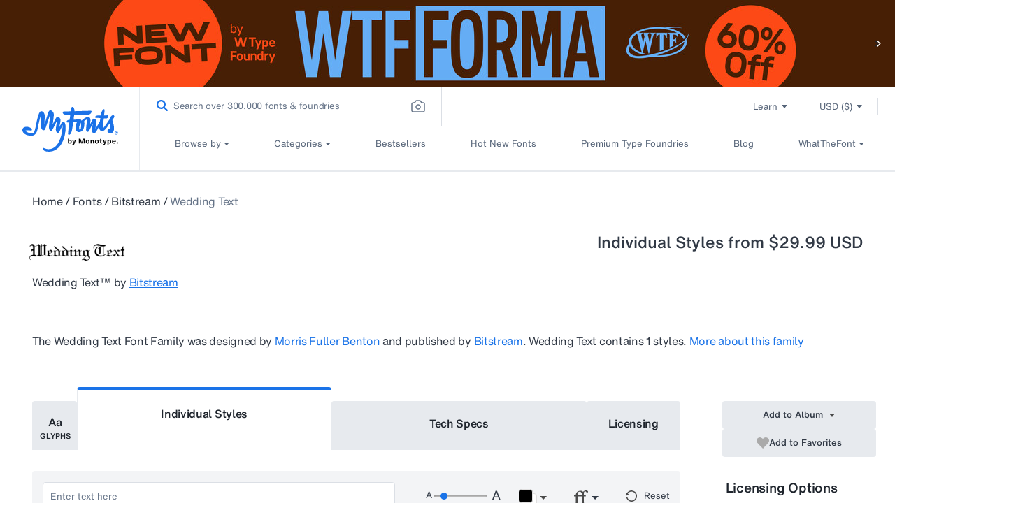

--- FILE ---
content_type: text/javascript
request_url: https://www.myfonts.com/cdn/shop/t/277/assets/relatedtags.js?v=118634324238049292981761890967
body_size: 7760
content:
(()=>{"use strict";var e={79306:(e,t,r)=>{var n=r(94901),o=r(16823),a=TypeError;e.exports=function(e){if(n(e))return e;throw new a(o(e)+" is not a function")}},6469:(e,t,r)=>{var n=r(78227),o=r(2360),a=r(24913).f,i=n("unscopables"),u=Array.prototype;void 0===u[i]&&a(u,i,{configurable:!0,value:o(null)}),e.exports=function(e){u[i][e]=!0}},28551:(e,t,r)=>{var n=r(20034),o=String,a=TypeError;e.exports=function(e){if(n(e))return e;throw new a(o(e)+" is not an object")}},90235:(e,t,r)=>{var n=r(59213).forEach,o=r(34598)("forEach");e.exports=o?[].forEach:function(e){return n(this,e,arguments.length>1?arguments[1]:void 0)}},19617:(e,t,r)=>{var n=r(25397),o=r(35610),a=r(26198),i=function(e){return function(t,r,i){var u=n(t),c=a(u);if(0===c)return!e&&-1;var s,p=o(i,c);if(e&&r!=r){for(;c>p;)if((s=u[p++])!=s)return!0}else for(;c>p;p++)if((e||p in u)&&u[p]===r)return e||p||0;return!e&&-1}};e.exports={includes:i(!0),indexOf:i(!1)}},59213:(e,t,r)=>{var n=r(76080),o=r(79504),a=r(47055),i=r(48981),u=r(26198),c=r(1469),s=o([].push),p=function(e){var t=1===e,r=2===e,o=3===e,p=4===e,f=6===e,l=7===e,d=5===e||f;return function(v,g,y,h){for(var m,b,x=i(v),S=a(x),w=u(S),O=n(g,y),T=0,j=h||c,E=t?j(v,w):r||l?j(v,0):void 0;w>T;T++)if((d||T in S)&&(b=O(m=S[T],T,x),e))if(t)E[T]=b;else if(b)switch(e){case 3:return!0;case 5:return m;case 6:return T;case 2:s(E,m)}else switch(e){case 4:return!1;case 7:s(E,m)}return f?-1:o||p?p:E}};e.exports={forEach:p(0),map:p(1),filter:p(2),some:p(3),every:p(4),find:p(5),findIndex:p(6),filterReject:p(7)}},70597:(e,t,r)=>{var n=r(79039),o=r(78227),a=r(39519),i=o("species");e.exports=function(e){return a>=51||!n((function(){var t=[];return(t.constructor={})[i]=function(){return{foo:1}},1!==t[e](Boolean).foo}))}},34598:(e,t,r)=>{var n=r(79039);e.exports=function(e,t){var r=[][e];return!!r&&n((function(){r.call(null,t||function(){return 1},1)}))}},67680:(e,t,r)=>{var n=r(79504);e.exports=n([].slice)},87433:(e,t,r)=>{var n=r(34376),o=r(33517),a=r(20034),i=r(78227)("species"),u=Array;e.exports=function(e){var t;return n(e)&&(t=e.constructor,(o(t)&&(t===u||n(t.prototype))||a(t)&&null===(t=t[i]))&&(t=void 0)),void 0===t?u:t}},1469:(e,t,r)=>{var n=r(87433);e.exports=function(e,t){return new(n(e))(0===t?0:t)}},22195:(e,t,r)=>{var n=r(79504),o=n({}.toString),a=n("".slice);e.exports=function(e){return a(o(e),8,-1)}},36955:(e,t,r)=>{var n=r(92140),o=r(94901),a=r(22195),i=r(78227)("toStringTag"),u=Object,c="Arguments"===a(function(){return arguments}());e.exports=n?a:function(e){var t,r,n;return void 0===e?"Undefined":null===e?"Null":"string"==typeof(r=function(e,t){try{return e[t]}catch(e){}}(t=u(e),i))?r:c?a(t):"Object"===(n=a(t))&&o(t.callee)?"Arguments":n}},77740:(e,t,r)=>{var n=r(39297),o=r(35031),a=r(77347),i=r(24913);e.exports=function(e,t,r){for(var u=o(t),c=i.f,s=a.f,p=0;p<u.length;p++){var f=u[p];n(e,f)||r&&n(r,f)||c(e,f,s(t,f))}}},66699:(e,t,r)=>{var n=r(43724),o=r(24913),a=r(6980);e.exports=n?function(e,t,r){return o.f(e,t,a(1,r))}:function(e,t,r){return e[t]=r,e}},6980:e=>{e.exports=function(e,t){return{enumerable:!(1&e),configurable:!(2&e),writable:!(4&e),value:t}}},97040:(e,t,r)=>{var n=r(43724),o=r(24913),a=r(6980);e.exports=function(e,t,r){n?o.f(e,t,a(0,r)):e[t]=r}},36840:(e,t,r)=>{var n=r(94901),o=r(24913),a=r(50283),i=r(39433);e.exports=function(e,t,r,u){u||(u={});var c=u.enumerable,s=void 0!==u.name?u.name:t;if(n(r)&&a(r,s,u),u.global)c?e[t]=r:i(t,r);else{try{u.unsafe?e[t]&&(c=!0):delete e[t]}catch(e){}c?e[t]=r:o.f(e,t,{value:r,enumerable:!1,configurable:!u.nonConfigurable,writable:!u.nonWritable})}return e}},39433:(e,t,r)=>{var n=r(44576),o=Object.defineProperty;e.exports=function(e,t){try{o(n,e,{value:t,configurable:!0,writable:!0})}catch(r){n[e]=t}return t}},43724:(e,t,r)=>{var n=r(79039);e.exports=!n((function(){return 7!==Object.defineProperty({},1,{get:function(){return 7}})[1]}))},4055:(e,t,r)=>{var n=r(44576),o=r(20034),a=n.document,i=o(a)&&o(a.createElement);e.exports=function(e){return i?a.createElement(e):{}}},96837:e=>{var t=TypeError;e.exports=function(e){if(e>9007199254740991)throw t("Maximum allowed index exceeded");return e}},67400:e=>{e.exports={CSSRuleList:0,CSSStyleDeclaration:0,CSSValueList:0,ClientRectList:0,DOMRectList:0,DOMStringList:0,DOMTokenList:1,DataTransferItemList:0,FileList:0,HTMLAllCollection:0,HTMLCollection:0,HTMLFormElement:0,HTMLSelectElement:0,MediaList:0,MimeTypeArray:0,NamedNodeMap:0,NodeList:1,PaintRequestList:0,Plugin:0,PluginArray:0,SVGLengthList:0,SVGNumberList:0,SVGPathSegList:0,SVGPointList:0,SVGStringList:0,SVGTransformList:0,SourceBufferList:0,StyleSheetList:0,TextTrackCueList:0,TextTrackList:0,TouchList:0}},79296:(e,t,r)=>{var n=r(4055)("span").classList,o=n&&n.constructor&&n.constructor.prototype;e.exports=o===Object.prototype?void 0:o},88727:e=>{e.exports=["constructor","hasOwnProperty","isPrototypeOf","propertyIsEnumerable","toLocaleString","toString","valueOf"]},82839:(e,t,r)=>{var n=r(44576).navigator,o=n&&n.userAgent;e.exports=o?String(o):""},39519:(e,t,r)=>{var n,o,a=r(44576),i=r(82839),u=a.process,c=a.Deno,s=u&&u.versions||c&&c.version,p=s&&s.v8;p&&(o=(n=p.split("."))[0]>0&&n[0]<4?1:+(n[0]+n[1])),!o&&i&&(!(n=i.match(/Edge\/(\d+)/))||n[1]>=74)&&(n=i.match(/Chrome\/(\d+)/))&&(o=+n[1]),e.exports=o},84215:(e,t,r)=>{var n=r(44576),o=r(82839),a=r(22195),i=function(e){return o.slice(0,e.length)===e};e.exports=i("Bun/")?"BUN":i("Cloudflare-Workers")?"CLOUDFLARE":i("Deno/")?"DENO":i("Node.js/")?"NODE":n.Bun&&"string"==typeof Bun.version?"BUN":n.Deno&&"object"==typeof Deno.version?"DENO":"process"===a(n.process)?"NODE":n.window&&n.document?"BROWSER":"REST"},46518:(e,t,r)=>{var n=r(44576),o=r(77347).f,a=r(66699),i=r(36840),u=r(39433),c=r(77740),s=r(92796);e.exports=function(e,t){var r,p,f,l,d,v=e.target,g=e.global,y=e.stat;if(r=g?n:y?n[v]||u(v,{}):n[v]&&n[v].prototype)for(p in t){if(l=t[p],f=e.dontCallGetSet?(d=o(r,p))&&d.value:r[p],!s(g?p:v+(y?".":"#")+p,e.forced)&&void 0!==f){if(typeof l==typeof f)continue;c(l,f)}(e.sham||f&&f.sham)&&a(l,"sham",!0),i(r,p,l,e)}}},79039:e=>{e.exports=function(e){try{return!!e()}catch(e){return!0}}},18745:(e,t,r)=>{var n=r(40616),o=Function.prototype,a=o.apply,i=o.call;e.exports="object"==typeof Reflect&&Reflect.apply||(n?i.bind(a):function(){return i.apply(a,arguments)})},76080:(e,t,r)=>{var n=r(27476),o=r(79306),a=r(40616),i=n(n.bind);e.exports=function(e,t){return o(e),void 0===t?e:a?i(e,t):function(){return e.apply(t,arguments)}}},40616:(e,t,r)=>{var n=r(79039);e.exports=!n((function(){var e=function(){}.bind();return"function"!=typeof e||e.hasOwnProperty("prototype")}))},69565:(e,t,r)=>{var n=r(40616),o=Function.prototype.call;e.exports=n?o.bind(o):function(){return o.apply(o,arguments)}},10350:(e,t,r)=>{var n=r(43724),o=r(39297),a=Function.prototype,i=n&&Object.getOwnPropertyDescriptor,u=o(a,"name"),c=u&&"something"===function(){}.name,s=u&&(!n||n&&i(a,"name").configurable);e.exports={EXISTS:u,PROPER:c,CONFIGURABLE:s}},27476:(e,t,r)=>{var n=r(22195),o=r(79504);e.exports=function(e){if("Function"===n(e))return o(e)}},79504:(e,t,r)=>{var n=r(40616),o=Function.prototype,a=o.call,i=n&&o.bind.bind(a,a);e.exports=n?i:function(e){return function(){return a.apply(e,arguments)}}},97751:(e,t,r)=>{var n=r(44576),o=r(94901);e.exports=function(e,t){return arguments.length<2?(r=n[e],o(r)?r:void 0):n[e]&&n[e][t];var r}},55966:(e,t,r)=>{var n=r(79306),o=r(64117);e.exports=function(e,t){var r=e[t];return o(r)?void 0:n(r)}},44576:function(e,t,r){var n=function(e){return e&&e.Math===Math&&e};e.exports=n("object"==typeof globalThis&&globalThis)||n("object"==typeof window&&window)||n("object"==typeof self&&self)||n("object"==typeof r.g&&r.g)||n("object"==typeof this&&this)||function(){return this}()||Function("return this")()},39297:(e,t,r)=>{var n=r(79504),o=r(48981),a=n({}.hasOwnProperty);e.exports=Object.hasOwn||function(e,t){return a(o(e),t)}},30421:e=>{e.exports={}},20397:(e,t,r)=>{var n=r(97751);e.exports=n("document","documentElement")},35917:(e,t,r)=>{var n=r(43724),o=r(79039),a=r(4055);e.exports=!n&&!o((function(){return 7!==Object.defineProperty(a("div"),"a",{get:function(){return 7}}).a}))},47055:(e,t,r)=>{var n=r(79504),o=r(79039),a=r(22195),i=Object,u=n("".split);e.exports=o((function(){return!i("z").propertyIsEnumerable(0)}))?function(e){return"String"===a(e)?u(e,""):i(e)}:i},33706:(e,t,r)=>{var n=r(79504),o=r(94901),a=r(77629),i=n(Function.toString);o(a.inspectSource)||(a.inspectSource=function(e){return i(e)}),e.exports=a.inspectSource},91181:(e,t,r)=>{var n,o,a,i=r(58622),u=r(44576),c=r(20034),s=r(66699),p=r(39297),f=r(77629),l=r(66119),d=r(30421),v="Object already initialized",g=u.TypeError,y=u.WeakMap;if(i||f.state){var h=f.state||(f.state=new y);h.get=h.get,h.has=h.has,h.set=h.set,n=function(e,t){if(h.has(e))throw new g(v);return t.facade=e,h.set(e,t),t},o=function(e){return h.get(e)||{}},a=function(e){return h.has(e)}}else{var m=l("state");d[m]=!0,n=function(e,t){if(p(e,m))throw new g(v);return t.facade=e,s(e,m,t),t},o=function(e){return p(e,m)?e[m]:{}},a=function(e){return p(e,m)}}e.exports={set:n,get:o,has:a,enforce:function(e){return a(e)?o(e):n(e,{})},getterFor:function(e){return function(t){var r;if(!c(t)||(r=o(t)).type!==e)throw new g("Incompatible receiver, "+e+" required");return r}}}},34376:(e,t,r)=>{var n=r(22195);e.exports=Array.isArray||function(e){return"Array"===n(e)}},94901:e=>{var t="object"==typeof document&&document.all;e.exports=void 0===t&&void 0!==t?function(e){return"function"==typeof e||e===t}:function(e){return"function"==typeof e}},33517:(e,t,r)=>{var n=r(79504),o=r(79039),a=r(94901),i=r(36955),u=r(97751),c=r(33706),s=function(){},p=u("Reflect","construct"),f=/^\s*(?:class|function)\b/,l=n(f.exec),d=!f.test(s),v=function(e){if(!a(e))return!1;try{return p(s,[],e),!0}catch(e){return!1}},g=function(e){if(!a(e))return!1;switch(i(e)){case"AsyncFunction":case"GeneratorFunction":case"AsyncGeneratorFunction":return!1}try{return d||!!l(f,c(e))}catch(e){return!0}};g.sham=!0,e.exports=!p||o((function(){var e;return v(v.call)||!v(Object)||!v((function(){e=!0}))||e}))?g:v},92796:(e,t,r)=>{var n=r(79039),o=r(94901),a=/#|\.prototype\./,i=function(e,t){var r=c[u(e)];return r===p||r!==s&&(o(t)?n(t):!!t)},u=i.normalize=function(e){return String(e).replace(a,".").toLowerCase()},c=i.data={},s=i.NATIVE="N",p=i.POLYFILL="P";e.exports=i},64117:e=>{e.exports=function(e){return null==e}},20034:(e,t,r)=>{var n=r(94901);e.exports=function(e){return"object"==typeof e?null!==e:n(e)}},96395:e=>{e.exports=!1},10757:(e,t,r)=>{var n=r(97751),o=r(94901),a=r(1625),i=r(7040),u=Object;e.exports=i?function(e){return"symbol"==typeof e}:function(e){var t=n("Symbol");return o(t)&&a(t.prototype,u(e))}},26198:(e,t,r)=>{var n=r(18014);e.exports=function(e){return n(e.length)}},50283:(e,t,r)=>{var n=r(79504),o=r(79039),a=r(94901),i=r(39297),u=r(43724),c=r(10350).CONFIGURABLE,s=r(33706),p=r(91181),f=p.enforce,l=p.get,d=String,v=Object.defineProperty,g=n("".slice),y=n("".replace),h=n([].join),m=u&&!o((function(){return 8!==v((function(){}),"length",{value:8}).length})),b=String(String).split("String"),x=e.exports=function(e,t,r){"Symbol("===g(d(t),0,7)&&(t="["+y(d(t),/^Symbol\(([^)]*)\).*$/,"$1")+"]"),r&&r.getter&&(t="get "+t),r&&r.setter&&(t="set "+t),(!i(e,"name")||c&&e.name!==t)&&(u?v(e,"name",{value:t,configurable:!0}):e.name=t),m&&r&&i(r,"arity")&&e.length!==r.arity&&v(e,"length",{value:r.arity});try{r&&i(r,"constructor")&&r.constructor?u&&v(e,"prototype",{writable:!1}):e.prototype&&(e.prototype=void 0)}catch(e){}var n=f(e);return i(n,"source")||(n.source=h(b,"string"==typeof t?t:"")),e};Function.prototype.toString=x((function(){return a(this)&&l(this).source||s(this)}),"toString")},80741:e=>{var t=Math.ceil,r=Math.floor;e.exports=Math.trunc||function(e){var n=+e;return(n>0?r:t)(n)}},2360:(e,t,r)=>{var n,o=r(28551),a=r(96801),i=r(88727),u=r(30421),c=r(20397),s=r(4055),p=r(66119),f="prototype",l="script",d=p("IE_PROTO"),v=function(){},g=function(e){return"<"+l+">"+e+"</"+l+">"},y=function(e){e.write(g("")),e.close();var t=e.parentWindow.Object;return e=null,t},h=function(){try{n=new ActiveXObject("htmlfile")}catch(e){}var e,t,r;h="undefined"!=typeof document?document.domain&&n?y(n):(t=s("iframe"),r="java"+l+":",t.style.display="none",c.appendChild(t),t.src=String(r),(e=t.contentWindow.document).open(),e.write(g("document.F=Object")),e.close(),e.F):y(n);for(var o=i.length;o--;)delete h[f][i[o]];return h()};u[d]=!0,e.exports=Object.create||function(e,t){var r;return null!==e?(v[f]=o(e),r=new v,v[f]=null,r[d]=e):r=h(),void 0===t?r:a.f(r,t)}},96801:(e,t,r)=>{var n=r(43724),o=r(48686),a=r(24913),i=r(28551),u=r(25397),c=r(71072);t.f=n&&!o?Object.defineProperties:function(e,t){i(e);for(var r,n=u(t),o=c(t),s=o.length,p=0;s>p;)a.f(e,r=o[p++],n[r]);return e}},24913:(e,t,r)=>{var n=r(43724),o=r(35917),a=r(48686),i=r(28551),u=r(56969),c=TypeError,s=Object.defineProperty,p=Object.getOwnPropertyDescriptor,f="enumerable",l="configurable",d="writable";t.f=n?a?function(e,t,r){if(i(e),t=u(t),i(r),"function"==typeof e&&"prototype"===t&&"value"in r&&d in r&&!r[d]){var n=p(e,t);n&&n[d]&&(e[t]=r.value,r={configurable:l in r?r[l]:n[l],enumerable:f in r?r[f]:n[f],writable:!1})}return s(e,t,r)}:s:function(e,t,r){if(i(e),t=u(t),i(r),o)try{return s(e,t,r)}catch(e){}if("get"in r||"set"in r)throw new c("Accessors not supported");return"value"in r&&(e[t]=r.value),e}},77347:(e,t,r)=>{var n=r(43724),o=r(69565),a=r(48773),i=r(6980),u=r(25397),c=r(56969),s=r(39297),p=r(35917),f=Object.getOwnPropertyDescriptor;t.f=n?f:function(e,t){if(e=u(e),t=c(t),p)try{return f(e,t)}catch(e){}if(s(e,t))return i(!o(a.f,e,t),e[t])}},38480:(e,t,r)=>{var n=r(61828),o=r(88727).concat("length","prototype");t.f=Object.getOwnPropertyNames||function(e){return n(e,o)}},33717:(e,t)=>{t.f=Object.getOwnPropertySymbols},1625:(e,t,r)=>{var n=r(79504);e.exports=n({}.isPrototypeOf)},61828:(e,t,r)=>{var n=r(79504),o=r(39297),a=r(25397),i=r(19617).indexOf,u=r(30421),c=n([].push);e.exports=function(e,t){var r,n=a(e),s=0,p=[];for(r in n)!o(u,r)&&o(n,r)&&c(p,r);for(;t.length>s;)o(n,r=t[s++])&&(~i(p,r)||c(p,r));return p}},71072:(e,t,r)=>{var n=r(61828),o=r(88727);e.exports=Object.keys||function(e){return n(e,o)}},48773:(e,t)=>{var r={}.propertyIsEnumerable,n=Object.getOwnPropertyDescriptor,o=n&&!r.call({1:2},1);t.f=o?function(e){var t=n(this,e);return!!t&&t.enumerable}:r},53179:(e,t,r)=>{var n=r(92140),o=r(36955);e.exports=n?{}.toString:function(){return"[object "+o(this)+"]"}},84270:(e,t,r)=>{var n=r(69565),o=r(94901),a=r(20034),i=TypeError;e.exports=function(e,t){var r,u;if("string"===t&&o(r=e.toString)&&!a(u=n(r,e)))return u;if(o(r=e.valueOf)&&!a(u=n(r,e)))return u;if("string"!==t&&o(r=e.toString)&&!a(u=n(r,e)))return u;throw new i("Can't convert object to primitive value")}},35031:(e,t,r)=>{var n=r(97751),o=r(79504),a=r(38480),i=r(33717),u=r(28551),c=o([].concat);e.exports=n("Reflect","ownKeys")||function(e){var t=a.f(u(e)),r=i.f;return r?c(t,r(e)):t}},67750:(e,t,r)=>{var n=r(64117),o=TypeError;e.exports=function(e){if(n(e))throw new o("Can't call method on "+e);return e}},79472:(e,t,r)=>{var n,o=r(44576),a=r(18745),i=r(94901),u=r(84215),c=r(82839),s=r(67680),p=r(22812),f=o.Function,l=/MSIE .\./.test(c)||"BUN"===u&&((n=o.Bun.version.split(".")).length<3||"0"===n[0]&&(n[1]<3||"3"===n[1]&&"0"===n[2]));e.exports=function(e,t){var r=t?2:1;return l?function(n,o){var u=p(arguments.length,1)>r,c=i(n)?n:f(n),l=u?s(arguments,r):[],d=u?function(){a(c,this,l)}:c;return t?e(d,o):e(d)}:e}},66119:(e,t,r)=>{var n=r(25745),o=r(33392),a=n("keys");e.exports=function(e){return a[e]||(a[e]=o(e))}},77629:(e,t,r)=>{var n=r(96395),o=r(44576),a=r(39433),i="__core-js_shared__",u=e.exports=o[i]||a(i,{});(u.versions||(u.versions=[])).push({version:"3.40.0",mode:n?"pure":"global",copyright:"© 2014-2025 Denis Pushkarev (zloirock.ru)",license:"https://github.com/zloirock/core-js/blob/v3.40.0/LICENSE",source:"https://github.com/zloirock/core-js"})},25745:(e,t,r)=>{var n=r(77629);e.exports=function(e,t){return n[e]||(n[e]=t||{})}},4495:(e,t,r)=>{var n=r(39519),o=r(79039),a=r(44576).String;e.exports=!!Object.getOwnPropertySymbols&&!o((function(){var e=Symbol("symbol detection");return!a(e)||!(Object(e)instanceof Symbol)||!Symbol.sham&&n&&n<41}))},35610:(e,t,r)=>{var n=r(91291),o=Math.max,a=Math.min;e.exports=function(e,t){var r=n(e);return r<0?o(r+t,0):a(r,t)}},25397:(e,t,r)=>{var n=r(47055),o=r(67750);e.exports=function(e){return n(o(e))}},91291:(e,t,r)=>{var n=r(80741);e.exports=function(e){var t=+e;return t!=t||0===t?0:n(t)}},18014:(e,t,r)=>{var n=r(91291),o=Math.min;e.exports=function(e){var t=n(e);return t>0?o(t,9007199254740991):0}},48981:(e,t,r)=>{var n=r(67750),o=Object;e.exports=function(e){return o(n(e))}},72777:(e,t,r)=>{var n=r(69565),o=r(20034),a=r(10757),i=r(55966),u=r(84270),c=r(78227),s=TypeError,p=c("toPrimitive");e.exports=function(e,t){if(!o(e)||a(e))return e;var r,c=i(e,p);if(c){if(void 0===t&&(t="default"),r=n(c,e,t),!o(r)||a(r))return r;throw new s("Can't convert object to primitive value")}return void 0===t&&(t="number"),u(e,t)}},56969:(e,t,r)=>{var n=r(72777),o=r(10757);e.exports=function(e){var t=n(e,"string");return o(t)?t:t+""}},92140:(e,t,r)=>{var n={};n[r(78227)("toStringTag")]="z",e.exports="[object z]"===String(n)},16823:e=>{var t=String;e.exports=function(e){try{return t(e)}catch(e){return"Object"}}},33392:(e,t,r)=>{var n=r(79504),o=0,a=Math.random(),i=n(1..toString);e.exports=function(e){return"Symbol("+(void 0===e?"":e)+")_"+i(++o+a,36)}},7040:(e,t,r)=>{var n=r(4495);e.exports=n&&!Symbol.sham&&"symbol"==typeof Symbol.iterator},48686:(e,t,r)=>{var n=r(43724),o=r(79039);e.exports=n&&o((function(){return 42!==Object.defineProperty((function(){}),"prototype",{value:42,writable:!1}).prototype}))},22812:e=>{var t=TypeError;e.exports=function(e,r){if(e<r)throw new t("Not enough arguments");return e}},58622:(e,t,r)=>{var n=r(44576),o=r(94901),a=n.WeakMap;e.exports=o(a)&&/native code/.test(String(a))},78227:(e,t,r)=>{var n=r(44576),o=r(25745),a=r(39297),i=r(33392),u=r(4495),c=r(7040),s=n.Symbol,p=o("wks"),f=c?s.for||s:s&&s.withoutSetter||i;e.exports=function(e){return a(p,e)||(p[e]=u&&a(s,e)?s[e]:f("Symbol."+e)),p[e]}},28706:(e,t,r)=>{var n=r(46518),o=r(79039),a=r(34376),i=r(20034),u=r(48981),c=r(26198),s=r(96837),p=r(97040),f=r(1469),l=r(70597),d=r(78227),v=r(39519),g=d("isConcatSpreadable"),y=v>=51||!o((function(){var e=[];return e[g]=!1,e.concat()[0]!==e})),h=function(e){if(!i(e))return!1;var t=e[g];return void 0!==t?!!t:a(e)};n({target:"Array",proto:!0,arity:1,forced:!y||!l("concat")},{concat:function(e){var t,r,n,o,a,i=u(this),l=f(i,0),d=0;for(t=-1,n=arguments.length;t<n;t++)if(h(a=-1===t?i:arguments[t]))for(o=c(a),s(d+o),r=0;r<o;r++,d++)r in a&&p(l,d,a[r]);else s(d+1),p(l,d++,a);return l.length=d,l}})},51629:(e,t,r)=>{var n=r(46518),o=r(90235);n({target:"Array",proto:!0,forced:[].forEach!==o},{forEach:o})},74423:(e,t,r)=>{var n=r(46518),o=r(19617).includes,a=r(79039),i=r(6469);n({target:"Array",proto:!0,forced:a((function(){return!Array(1).includes()}))},{includes:function(e){return o(this,e,arguments.length>1?arguments[1]:void 0)}}),i("includes")},79432:(e,t,r)=>{var n=r(46518),o=r(48981),a=r(71072);n({target:"Object",stat:!0,forced:r(79039)((function(){a(1)}))},{keys:function(e){return a(o(e))}})},26099:(e,t,r)=>{var n=r(92140),o=r(36840),a=r(53179);n||o(Object.prototype,"toString",a,{unsafe:!0})},23500:(e,t,r)=>{var n=r(44576),o=r(67400),a=r(79296),i=r(90235),u=r(66699),c=function(e){if(e&&e.forEach!==i)try{u(e,"forEach",i)}catch(t){e.forEach=i}};for(var s in o)o[s]&&c(n[s]&&n[s].prototype);c(a)},15575:(e,t,r)=>{var n=r(46518),o=r(44576),a=r(79472)(o.setInterval,!0);n({global:!0,bind:!0,forced:o.setInterval!==a},{setInterval:a})},24599:(e,t,r)=>{var n=r(46518),o=r(44576),a=r(79472)(o.setTimeout,!0);n({global:!0,bind:!0,forced:o.setTimeout!==a},{setTimeout:a})},76031:(e,t,r)=>{r(15575),r(24599)}},t={};function r(n){var o=t[n];if(void 0!==o)return o.exports;var a=t[n]={exports:{}};return e[n].call(a.exports,a,a.exports,r),a.exports}r.n=e=>{var t=e&&e.__esModule?()=>e.default:()=>e;return r.d(t,{a:t}),t},r.d=(e,t)=>{for(var n in t)r.o(t,n)&&!r.o(e,n)&&Object.defineProperty(e,n,{enumerable:!0,get:t[n]})},r.g=function(){if("object"==typeof globalThis)return globalThis;try{return this||new Function("return this")()}catch(e){if("object"==typeof window)return window}}(),r.o=(e,t)=>Object.prototype.hasOwnProperty.call(e,t);r(28706),r(51629),r(74423),r(79432),r(26099),r(23500),r(76031);$(document).ready((function(){var e=document.getElementById("collection_id").value,t=document.getElementById("collection_handle").value,r=document.getElementById("customerid").value;$(document).on("click.eulapopup",".popupaddatagmodal",(function(e){$("#openAddaTagPopup").show(),$("#tag_name").focus()})),$(".popupaddatagmodal").on("keydown",(function(e){["Space","Enter"].includes(e.code)&&(e.preventDefault(),$("#openAddaTagPopup").show(),$("#tag_name").focus())})),$("#openAddaTagPopup").on("keydown",(function(e){["Escape"].includes(e.code)&&(e.preventDefault(),$("#openAddaTagPopup").hide(),$("#openPopop").focus())})),$(document).on("click.eulapopup",".popupclose",(function(e){$("#openAddaTagPopup").hide()})),$(".popupclose").on("keydown",(function(e){["Space","Enter"].includes(e.code)&&(e.preventDefault(),$("#openAddaTagPopup").hide())})),$(document).on("click.eulapopup",".popupclosedel",(function(e){$("#openDeleteaTagPopup").hide()})),$(".popupclosedel").on("keydown",(function(e){["Space","Enter"].includes(e.code)&&(e.preventDefault(),$("#openDeleteaTagPopup").hide())})),$(document).on("click.eulapopup",".addatag",(function(n){var o=document.getElementById("tag_name").value;MonotypeServices.adddeleteusertag({method:"POST",headers:{"Content-Type":"application/json"},body:{customer_id:r,collection_id:e,collection_handle:t,tags:o,task:"add"}}).then((function(e){$("#openAddaTagPopup").hide(),e?(messageService.displayToast("".concat(o,", ").concat(tagAddToast),3e3),setTimeout((function(){location.reload(!0)}),2e3)):messageService.displayToast("Oops! Something Went Wrong.",3e3)})).catch((function(e){$("#openAddaTagPopup").hide(),messageService.displayToast("".concat(error))}))}))})),window.openpopup=function(e){var t=e;document.getElementById("tag_name_delete").value=t,$("#openDeleteaTagPopup").show()},window.deletetag=function(){var e=document.getElementById("tag_name_delete").value,t=document.getElementById("customerid").value;MonotypeServices.adddeleteusertag({method:"POST",headers:{"Content-Type":"application/json"},body:{customer_id:t,tags:e,task:"delete"}}).then((function(e){e?($("#openDeleteaTagPopup").hide(),messageService.displayToast(tagDeleteToast,3e3),setTimeout((function(){location.reload(!0)}),2e3)):($("#openDeleteaTagPopup").hide(),messageService.displayToast("Oops! Something Went Wrong."))})).catch((function(e){$("#openDeleteaTagPopup").hide(),messageService.displayToast("".concat(error))}))},window.openpopupmodal=function(e){var t="tagidfordelete"+e,r=document.getElementById(t).value;document.getElementById("tag_name_delete").value=r,$("#openDeleteaTagPopup").show()},window.getusertags=function(){var e=document.getElementById("customerid").value,t=[];MonotypeServices.getusertags({method:"POST",headers:{"Content-Type":"application/json"},body:{customer_id:e}}).then((function(e){$("#usertags").html(),t=JSON.parse(e);t.length>0&&(document.getElementById("relatedtagheading").innerHTML="Related Tags"),t.forEach((function(e,t){var r=t+1;""!=e&&"<div class='relatedtags'><a href='/pages/tagdetails/"+e+"' id = 'tagfordelete"+r+"'>"+e+"</a><input type= 'hidden' id='tagidfordelete"+r+"' value='"+e+"'><a href='javascript:void(0)' id = 'tagfordelete' class='vector deletetag'  onclick='openpopupmodal("+r+");'> &nbsp;| X</a></div>"}))}))}})();

--- FILE ---
content_type: application/javascript
request_url: https://antiqua-ux-cdn.monotype.com/dist/web-components/p-c4c26a51.js
body_size: 164
content:
/*!
 * Built with Stencil
 * Copyright (c) 2024 Monotype Imaging Inc..
 */
class e{static setFocus(e,t,n){if(t||n==-1){console.log("Antiqua DLS: Focus is not allowed on disabled element or element with tabindex=-1");return false}if(e){e.focus();return true}return false}static hasExplicitFocusMethod(e){if(e&&typeof e.setFocus==="function"){return true}return false}}e.canReceiveFocus=e=>{const{disabled:t,tabIndex:n,tabidx:r,as:u}=e;if(t){return false}if(r!==undefined){if(r==-1){return false}else{if(u!==undefined&&u=="icon"){return false}return true}}else{if(n===undefined||n===null){return true}if(n<0){return false}}return true};export{e as F};
//# sourceMappingURL=p-c4c26a51.js.map

--- FILE ---
content_type: text/javascript
request_url: https://static.monotype.com/search/autocomplete/5.9.1/autocomplete-467.js
body_size: 68391
content:
/*! For license information please see autocomplete-467.js.LICENSE.txt */
(self.webpackChunk_monotype_search_global=self.webpackChunk_monotype_search_global||[]).push([[467],{733:(e,t,n)=>{"use strict";n.d(t,{j:()=>d}),n(3154),n(2762);var r,i,o=n(5985),a=n.n(o);function l(e,t){return t||(t=e.slice(0)),Object.freeze(Object.defineProperties(e,{raw:{value:Object.freeze(t)}}))}var c=(0,o.keyframes)(r||(r=l(["\n  100% {\n    transform: translateX(100%);\n  }\n"]))),s=a().div(i||(i=l(["\n  min-height: ",";\n  height: ",";\n  width: ",";\n  border-radius: ",";\n  position: relative;\n  overflow: hidden;\n  background-color: var(--c-spirits-100);\n  margin: ",';\n\n  &:after {\n    position: absolute;\n    top: 0;\n    right: 0;\n    bottom: 0;\n    left: 0;\n    transform: translateX(-100%);\n    background-image: linear-gradient(\n      92.04deg,\n      rgba(255, 255, 255, 0) 10.45%,\n      rgba(255, 255, 255, 0.8) 51.24%,\n      rgba(255, 255, 255, 0) 89.01%\n    );\n    content: "";\n    opacity: 0.8;\n    animation: '," 1.4s infinite;\n  }\n"])),(function(e){return e.height}),(function(e){return e.height}),(function(e){return e.width}),(function(e){return e.borderRadius}),(function(e){return e.margin}),c),u=n(6870);function d(e){var t=e.height,n=e.width,r=e.borderRadius,i=e.margin,o=e.testId;return(0,u.jsx)(s,{id:"skeleton-loader",className:"gs__skeletonLoader",height:t,width:n,borderRadius:r,margin:i,"data-testid":o})}d.defaultProps={margin:"0",testId:"",borderRadius:"0"}},841:(e,t,n)=>{var r={"./AAIcon":[4920,920],"./AAIcon.jsx":[4920,920],"./AIBetaPill":[3740],"./AIBetaPill.jsx":[3740],"./AIBetaPill.styled":[1941],"./AIBetaPill.styled.jsx":[1941],"./AISearchMagnifyIcon":[4857,857],"./AISearchMagnifyIcon.jsx":[4857,857],"./AISearchStars":[5060,60],"./AISearchStars.jsx":[5060,60],"./AISearchStars.styled":[1261,261],"./AISearchStars.styled.jsx":[1261,261],"./AddToAlbumIcon":[6717,717],"./AddToAlbumIcon.jsx":[6717,717],"./AddToFavoriteIcon":[3924,924],"./AddToFavoriteIcon.jsx":[3924,924],"./AppliedFilterClearIcon":[9918,918],"./AppliedFilterClearIcon.jsx":[9918,918],"./ArrowIcon":[2185,185],"./ArrowIcon.jsx":[2185,185],"./BackArrow":[7637,637],"./BackArrow.jsx":[7637,637],"./BlackArrowLeft":[9086,86],"./BlackArrowLeft.jsx":[9086,86],"./BlackArrowRight":[8983,983],"./BlackArrowRight.jsx":[8983,983],"./CrossIcon":[7046,46],"./CrossIcon.jsx":[7046,46],"./DisabledCrossIcon":[7902,902],"./DisabledCrossIcon.jsx":[7902,902],"./DropDownArrow":[8739,739],"./DropDownArrow.jsx":[8739,739],"./FavoriteIcon":[2578,578],"./FavoriteIcon.jsx":[2578,578],"./FavouriteIcon":[55,55],"./FavouriteIcon.jsx":[55,55],"./FeatureNotAvailable":[9431,431],"./FeatureNotAvailable.jsx":[9431,431],"./FilterClearIcon":[9343,343],"./FilterClearIcon.jsx":[9343,343],"./FilterNoResultIcon":[2654,654],"./FilterNoResultIcon.jsx":[2654,654],"./FilterSearchIcon":[4516,516],"./FilterSearchIcon.jsx":[4516,516],"./FontPairingIcon":[3979,979],"./FontPairingIcon.jsx":[3979,979],"./InfoIcon":[7666,666],"./InfoIcon.jsx":[7666,666],"./LeftArrow":[8735,735],"./LeftArrow.jsx":[8735,735],"./Ligatures":[4443,443],"./Ligatures.jsx":[4443,443],"./LinkArrow":[1790,790],"./LinkArrow.jsx":[1790,790],"./NoResultAlienIcon":[3517,517],"./NoResultAlienIcon.jsx":[3517,517],"./NoTofuIcon":[8415,415],"./NoTofuIcon.jsx":[8415,415],"./RightArrow":[9940,940],"./RightArrow.jsx":[9940,940],"./SearchIcon":[9362,362],"./SearchIcon.jsx":[9362,362],"./SimilarIcon":[5217,217],"./SimilarIcon.jsx":[5217,217],"./Smiley":[9284,284],"./Smiley.jsx":[9284,284],"./Spacing":[8054,54],"./Spacing.jsx":[8054,54],"./TagsLeftArrowIcon":[8949,949],"./TagsLeftArrowIcon.jsx":[8949,949],"./TagsRightArrowIcon":[5756,756],"./TagsRightArrowIcon.jsx":[5756,756],"./UploadIcon":[6089,89],"./UploadIcon.jsx":[6089,89],"./WarningIcon":[2738,738],"./WarningIcon.jsx":[2738,738]};function i(e){if(!n.o(r,e))return Promise.resolve().then((()=>{var t=new Error("Cannot find module '"+e+"'");throw t.code="MODULE_NOT_FOUND",t}));var t=r[e],i=t[0];return Promise.all(t.slice(1).map(n.e)).then((()=>n(i)))}i.keys=()=>Object.keys(r),i.id=841,e.exports=i},1941:(e,t,n)=>{"use strict";n.r(t),n.d(t,{BetaPillLargeWrapper:()=>c,BetaPillSmallWrapper:()=>s});var r,i,o=n(5985),a=n.n(o);function l(e,t){return t||(t=e.slice(0)),Object.freeze(Object.defineProperties(e,{raw:{value:Object.freeze(t)}}))}var c=a().div(r||(r=l(["\n  margin-right: 12px;\n  min-width: 35px;\n"]))),s=a().div(i||(i=l(["\n  min-width: 20px;\n"])))},3740:(e,t,n)=>{"use strict";n.r(t),n.d(t,{BetaPill:()=>o}),n(3154),n(2762);var r=n(1941),i=n(6870);function o(e){return"large"===e.size?(0,i.jsx)(r.BetaPillLargeWrapper,{children:(0,i.jsx)("img",{src:"https://pp-static.monotype.com/ares/search/assets/icons/largebetapill.svg",alt:"large beta pill"})}):(0,i.jsx)(r.BetaPillSmallWrapper,{children:(0,i.jsx)("img",{src:"https://pp-static.monotype.com/ares/search/assets/icons/smallbetapill.svg",alt:"small beta pill"})})}},4467:(e,t,n)=>{"use strict";var r=n(2341),i=n(3154),o=n.n(i),a=n(6365),l=n.n(a),c={excludeRenderString:"ABCDEabcde",recentSearchDefault:{fonts:6,queries:6,foundaries:6,individualFonts:3,privateTags:3,storeName:"service_recent_searches"},recommandedDefaultValue:{hitPerPage:50},validTypes:{font:"fonts",query:"queries",foundry:"foundries",individualFonts:"individualFonts",privateTags:"privateTags"},maxFontIconLength:3,searchDefaultState:{collections:[],completion:null,context:{},isOpen:!0,query:"",activeItemId:null,status:"idle"},filterAttributes:{AITags:"_tags",publicTags:"foundry_tags",advancedTags:"font_data.tags",activeItemId:null,query:"",completion:null,collections:[],isOpen:!1,status:"idle",context:{}},pagination:{desktop:{padding:3,totalPages:10},mobile:{padding:1,totalPages:4}},actionCtas:"{TYPE}-action-ctas-{ID}",actionIcons:"{TYPE}-action-icons-{ID}",gridHoverCtas:"{TYPE}-grid-hover-ctas-{ID}",resourceIcons:"{TYPE}-resource-icons-{ID}",checkboxIcons:"{TYPE}-checkbox-icons-{ID}",keepStyleForever:"{TYPE}-keep-style-forever-{ID}",actionStyleCount:"{TYPE}-action-stylecount-{ID}",qvHeaderFontCount:"{TYPE}-show-font-count-{ID}",qvBannerStrip:"{TYPE}-banner-strip-{ID}",inlineActionIcons:"inline-action-icons-",inlineStyleStaticContent:"inline-style-static-content-",pairingCta:"pairing-action-ctas-",fgColor:"000000",defaultValue:48,gridDefaultValue:24,defaultLigatureValue:"",prefixUrlOfLogo:"width=20,height=auto,fit=contain,format=auto/images/pim"},s="smartSearchInline",u="smartSearchResultsPage",d={SRP:{searchType:u},autocomplete:{searchType:s},aiNoResult:{searchType:"smartSearchNoResult"}},f={NO_GOOD_RESULTS:"No Good Results",INPUT_REQUIRED:"Input Required",RECOMMENDED:"Recommended",QUERIED:"Queried"},p=[{considerAs:"artdeco",value:"Art deco",value_de:"Art deco",value_fr:"Art deco",value_es:"Art deco",value_pt:"Art deco",value_ja:"アールデコ",style:{letterSpacing:"-0.4px",fontFamily:"EstiloProBook",fontSize:"20px",WebkitFontSmoothing:"unset",textTransform:"none"}},{value:"brush",value_de:"pinsel",value_fr:"brush",value_es:"pincel",value_pt:"pincel",value_ja:"ブラシ",style:{textTransform:"lowercase",letterSpacing:"-0.32px",fontFamily:"CinnabarBrushRegular"}},{value:"calligraphy",value_de:"kalligrafie",value_fr:"calligraphie",value_es:"caligrafia",value_pt:"caligrafia",value_ja:"カリグラフィー",style:{fontFamily:"ItcEdwardianScriptBold",fontSize:"25px"}},{value:"casual",value_de:"casual",value_fr:"informelle",value_es:"informal",value_pt:"casual",value_ja:"カジュアル",style:{fontFamily:"FuturaMedium"}},{value:"clean",value_de:"sauber",value_fr:"épuré",value_es:"clara",value_pt:"limpa",value_ja:"クリーン",style:{letterSpacing:"-0.32px",fontFamily:"HelveticaNowMtDispRegular"}},{value:"college",value_de:"universität",value_fr:"université",value_es:"universidad",value_pt:"faculdade",value_ja:"カレッジ",style:{fontFamily:"YearbookSolid"}},{value:"comic",value_de:"comic",value_fr:"Comique",value_es:"cómica",value_pt:"comic",value_ja:"コミック",style:{letterSpacing:"-0.4px",fontFamily:"AhkioRegular",fontSize:"20px"}},{value:"decorative",value_de:"dekorativ",value_fr:"décoratif",value_es:"decorativa",value_pt:"decorativa",value_ja:"装飾的",style:{fontFamily:"NexaRustScriptL03",fontSize:"20px"}},{value:"elegant",value_de:"elegant",value_fr:"élégant",value_es:"elegante",value_pt:"elegante",value_ja:"エレガント",style:{fontFamily:"BodoniElegantItalic"}},{value:"futuristic",value_de:"futuristisch",value_fr:"futuriste",value_es:"futurista",value_pt:"futurista",value_ja:"未来的",style:{fontFamily:"Platinum",fontSize:"13px"}},{value:"graffiti",value_de:"Graffiti",value_fr:"graffiti",value_es:"grafiti",value_pt:"grafite",value_ja:"グラフィティ",style:{fontFamily:"BetterTimesRegular",fontSize:"25px"}},{value:"handwriting",value_de:"Handschrift",value_fr:"écriture manuscrite",value_es:"a mano",value_pt:"manuscrita",value_ja:"手書き",style:{letterSpacing:"-0.38px",fontFamily:"GladiolaRegular",fontSize:"19px"}},{value:"industrial",value_de:"industriell",value_fr:"industriel",value_es:"industrial",value_pt:"industrial",value_ja:"工業的",style:{fontFamily:"KairosSansRoughBoldItalic"}},{value:"inline",value_de:"Inline",value_fr:"contour",value_es:"líneas",value_pt:"inline",value_ja:"インライン",style:{textTransform:"lowercase",letterSpacing:"-0.32px",fontFamily:"TradeGothicInlineRegular"}},{value:"kids",value_de:"Kinder",value_fr:"enfantin",value_es:"infantil",value_pt:"crianças",value_ja:"子供",style:{textTransform:"lowercase",fontFamily:"ChantalLight",fontSize:"21px"}},{value:"legible",value_de:"leserlich",value_fr:"lisible",value_es:"legible",value_pt:"legível",value_ja:"読みやすい",style:{fontFamily:"HelveticaNowTextRegular"}},{value:"playful",value_de:"verspielt",value_fr:"ludique",value_es:"divertida",value_pt:"lúdica",value_ja:"遊び心のある",style:{fontFamily:"FairwaterScriptBold"}},{value:"retro",value_de:"retro",value_fr:"rétro",value_es:"retro",value_pt:"retro",value_ja:"レトロ",style:{fontFamily:"BookmaniaBlackItalic"}},{value:"romantic",value_de:"romantisch",value_fr:"romantique",value_es:"romántica",value_pt:"romântica",value_ja:"ロマンチック",style:{letterSpacing:"-0.48px",fontFamily:"OllieOllie",fontSize:"24px"}},{value:"rounded",value_de:"abgerundet",value_fr:"arrondi",value_es:"redondeada",value_pt:"arredondada",value_ja:"ラウンド",style:{letterSpacing:"-0.32px",fontFamily:"VagRoundedBtBlack"}},{value:"shaded",value_de:"schatten",value_fr:"Ombré",value_es:"sombreada",value_pt:"sombreada",value_ja:"シェード",style:{textTransform:"lowercase",fontFamily:"HorndonRegular",fontSize:"20px"}},{value:"signature",value_de:"Unterschrift",value_fr:"signature",value_es:"firma",value_pt:"assinatura",value_ja:"署名",style:{letterSpacing:"-0.26px",fontFamily:"AlexandriaSignatureRegular",fontSize:"13px"}},{value:"stencil",value_de:"Schablone",value_fr:"pochoir",value_es:"stencil",value_pt:"estêncil",value_ja:"ステンシル",style:{letterSpacing:"-0.32px",fontFamily:"GlaserStencilRegular"}},{value:"tattoo",value_de:"tattoo",value_fr:"tatouage",value_es:"tatuaje",value_pt:"tattoo",value_ja:"タトゥー",style:{letterSpacing:"-0.5px",fontFamily:"CarolGothic",fontSize:"25px"}},{value:"techno",value_de:"Techno",value_fr:"techno",value_es:"tecno",value_pt:"techno",value_ja:"テクノ",style:{fontFamily:"SerpentineMedium"}},{value:"typewriter",value_de:"Schreibmaschine",value_fr:"machine à écrire",value_es:"máquina de escribir",value_pt:"máquina de escrever",value_ja:"タイプライター",style:{letterSpacing:"-0.32px",fontFamily:"OverpassMonoRegular"}},{value:"wedding",value_de:"Hochzeit",value_fr:"mariage",value_es:"boda",value_pt:"casamento",value_ja:"結婚式",style:{textTransform:"uppercase",fontFamily:"Dutch801RmHdBtRoman",fontSize:"18px"}},{considerAs:"artnouveau",value:"Art Nouveau",value_de:"Art Nouveau",value_fr:"Art Nouveau",value_es:"Art Nouveau",value_pt:"Art Nouveau",value_ja:"アールヌーボー",style:{fontFamily:"EckmannPro",fontSize:"18px"}},{value:"western",value_de:"western",value_fr:"western",value_es:"western",value_pt:"western",value_ja:"西部",style:{textTransform:"lowercase",fontFamily:"BuckdanceJnl",fontSize:"18px"}},{value:"horror",value_de:"horror",value_fr:"horreur",value_es:"terror",value_pt:"terror",value_ja:"ホラー",style:{fontFamily:"DeathStinger",fontSize:"18px"}},{value:"grunge",value_de:"grunge",value_fr:"grunge",value_es:"grunge",value_pt:"grunge",value_ja:"グランジ",style:{fontFamily:"LavahPro",fontSize:"18px"}},{value:"pixel",value_de:"Pixel",value_fr:"pixel",value_es:"píxeles",value_pt:"pixel",value_ja:"ピクセル",style:{fontFamily:"LomoCopyLtStd",fontSize:"18px"}},{value:"christmas",value_de:"weihnachten",value_fr:"Noël",value_es:"navidad",value_pt:"Natal",value_ja:"クリスマス",style:{fontFamily:"ChristmasGlitter",fontSize:"18px"}},{value:"sports",value_de:"sport",value_fr:"sport",value_es:"deportes",value_pt:"esportes",value_ja:"スポーツ",style:{fontFamily:"AlamedaScriptRegular"}},{value:"neon",value_de:"neon",value_fr:"néon",value_es:"neón",value_pt:"neon",value_ja:"ネオン",style:{fontFamily:"HtNeon",fontSize:"20px"}},{value:"vintage",value_de:"vintage",value_fr:"vintage",value_es:"vintage",value_pt:"vintage",value_ja:"ビンテージ",style:{fontFamily:"OrnateDecoRegular",fontSize:"16px"}},{value:"cursive",value_de:"kursiv",value_fr:"écriture cursive",value_es:"cursiva",value_pt:"cursiva",value_ja:"筆記体",style:{fontFamily:"TtMilksScriptRegular"}},{value:"bubble",value_de:"seifenblase",value_fr:"bulle",value_es:"burbuja",value_pt:"bolha",value_ja:"バブル",style:{fontFamily:"BaloonEverydayEmboss",fontSize:"20px"}},{value:"adventure",value_de:"abenteuer",value_fr:"aventure",value_es:"aventura",value_pt:"aventura",value_ja:"冒険",style:{fontFamily:"NatronRoughMedium",fontSize:"20px"}},{value:"carefree",value_de:"unbeschwert",value_fr:"libre",value_es:"despreocupada",value_pt:"despreocupada",value_ja:"気楽",style:{fontFamily:"AlfieInformalRegular",fontSize:"20px"}},{value:"classy",value_de:"klassisch",value_fr:"élégant",value_es:"chic",value_pt:"classy",value_ja:"クラシック",style:{fontFamily:"LovericaBold",fontSize:"20px"}},{value:"fantasy",value_de:"fantasy",value_fr:"fantaisie",value_es:"fantasía",value_pt:"fantasia",value_ja:"ファンタジー",style:{fontFamily:"WatersTitlingSemibold",fontSize:"20px"}},{value:"formal",value_de:"formell",value_fr:"formel",value_es:"formal",value_pt:"formal",value_ja:"フォーマル",style:{fontFamily:"GeorgiaProRegular"}},{value:"friendly",value_de:"freundlich",value_fr:"convivial",value_es:"amigable",value_pt:"amigável",value_ja:"フレンドリー",style:{fontFamily:"Kessel105TextBook"}},{value:"geometric",value_de:"geometrisch",value_fr:"géométrique",value_es:"geométrica",value_pt:"geométrica",value_ja:"幾何学的",style:{fontFamily:"ManifoldExtendedCfRegular"}},{value:"holiday",value_de:"urlaub",value_fr:"vacances",value_es:"vacaciones",value_pt:"festiva",value_ja:"休日",style:{fontFamily:"ColdDesertRegular",fontSize:"20px"}},{value:"impactful",value_de:"wirkungsvoll",value_fr:"percutant",value_es:"impactante",value_pt:"impactante",value_ja:"インパクト",style:{fontFamily:"CompactaBold",fontSize:"20px"}},{value:"luxury",value_de:"luxuriös",value_fr:"luxe",value_es:"de lujo",value_pt:"luxuosa",value_ja:"高級",style:{fontFamily:"AmoreElegantSansSerifRegular",fontSize:"20px",letterSpacing:"0.4px"}},{value:"organic",value_de:"organisch",value_fr:"organique",value_es:"orgánica",value_pt:"orgânica",value_ja:"有機的",style:{fontFamily:"AdagioSansBold"}},{value:"professional",value_de:"professionell",value_fr:"professionnel",value_es:"profesional",value_pt:"profissional",value_ja:"プロフェッショナル",style:{fontFamily:"NeueHaasGroteskDisplay55Roman"}},{value:"serene",value_de:"ruhig",value_fr:"sérénité",value_es:"serena",value_pt:"serena",value_ja:"穏やか",style:{fontFamily:"ConsoSerifRegular"}},{value:"serious",value_de:"ernst",value_fr:"sérieux",value_es:"seria",value_pt:"séria",value_ja:"真剣",style:{fontFamily:"TradeGothicLight"}},{value:"sleek",value_de:"glatt",value_fr:"raffiné",value_es:"impecable",value_pt:"estilosa",value_ja:"スリーク",style:{fontFamily:"ControllerOne"}},{value:"soft",value_de:"weich",value_fr:"doux",value_es:"suave",value_pt:"suave",value_ja:"ソフト",style:{fontFamily:"HandOfSeanRegular",fontSize:"20px"}},{value:"sophisticated",value_de:"elegant",value_fr:"sophistiqué",value_es:"sofisticada",value_pt:"sofisticada",value_ja:"洗練された",style:{fontFamily:"HelveticaRoman"}},{value:"strong",value_de:"stark",value_fr:"fort",value_es:"fuerte",value_pt:"forte",value_ja:"強い",style:{fontFamily:"MakoMedium"}},{value:"whimsical",value_de:"ungewöhnlich",value_fr:"original",value_es:"caprichosa",value_pt:"caprichosa",value_ja:"風変わり",style:{fontFamily:"PanoramaSgLight"}},{value:"youthful",value_de:"jugendlich",value_fr:"jeune",value_es:"juvenil",value_pt:"jovem",value_ja:"若々しい",style:{fontFamily:"MorningRegular",fontSize:"24px"}},{value:"wavy",value_de:"wellig",value_fr:"wavy",value_es:"ondulada",value_pt:"ondulado",value_ja:"波状",style:{fontFamily:"RetroGuns",fontSize:"20px"}},{value:"funky",value_de:"funky",value_fr:"funky",value_es:"original",value_pt:"descolado",value_ja:"ファンキー",style:{fontFamily:"Comba",fontSize:"20px"}},{value:"fashion",value_de:"fashion",value_fr:"fashion",value_es:"moda",value_pt:"moda",value_ja:"ファッション",style:{fontFamily:"FlorensansLight",fontSize:"20px"}}],v=[].concat(p,[{value:"blackletter",value_de:"gebrochene schrift",value_fr:"gothique",value_es:"letra negra",value_pt:"blackletter",value_ja:"ブラックレター",style:{fontFamily:"OldEnglishRegular"}},{value:"sans serif",value_de:"serifenlos",value_fr:"sans sérif",value_es:"sin gracias",value_pt:"sans serif",value_ja:"サンセリフ",style:{fontFamily:"FuturaMedium"}},{value:"serif",value_de:"serifenschrift",value_fr:"Sérif",value_es:"serif",value_pt:"serifa",value_ja:"セリフ",style:{fontFamily:"RecoletaRegular"}},{value:"script",value_de:"script",value_fr:"scripte",value_es:"script",value_pt:"script",value_ja:"スクリプト",style:{fontFamily:"NexaScriptRegular"}},{value:"display",value_de:"display",value_fr:"titrage",value_es:"mostrar",value_pt:"display",value_ja:"表示",style:{fontFamily:"GillSansMtExtraBold"}},{value:"dingbats",value_de:"dingbats",value_fr:"dingbats",value_es:"dingbats",value_pt:"dingbats",value_ja:"ディングバッツ",style:{fontFamily:"ArrowCalloutsJNL",fontSize:"20px"}}],[{value:"geometric sans",value_de:"geometrische Sans",value_fr:"géométrique Sans",value_es:"sans geométrica",value_pt:"sans geométrica",style:{fontFamily:"AvenirNextMedium",fontSize:"15px"}},{value:"grotesque sans",value_de:"groteske Sans",value_fr:"grotesque sans",value_es:"grotesco sans",value_pt:"grotesque sans",style:{fontFamily:"AvenirNextCondensedMedium"}},{value:"humanist sans",value_de:"humanistische Sans",value_fr:"humaniste Sans",value_es:"humanista sans",value_pt:"Sans serif Humanista",style:{fontFamily:"GillSansMedium"}},{value:"formal script",value_de:"formales Skript",value_fr:"script formel",value_es:"guión formal",value_pt:"Script formal",style:{fontFamily:"CochinRomanItalic"}},{value:"informal script",value_de:"informelles Skript",value_fr:"script informel",value_es:"guión informal",value_pt:"Script informal",style:{fontFamily:"LetteriaProRegular"}},{value:"clarendon serif",value_de:"Clarendon Serif",value_fr:"clarendon serif",value_es:"clarendon serif",value_pt:"clarendon serif",style:{fontFamily:"IonicNo5Regular",fontSize:"15px"}},{value:"modern serif",value_de:"moderne Serife",value_fr:"serif moderne",value_es:"serif moderno",value_pt:"Serif moderna",style:{fontFamily:"GeorgiaRegular",fontSize:"14px"}},{value:"old style serif",value_de:"alte Serifenform",value_fr:"serif à l'ancienne",value_es:"estilo serif antiguo",value_pt:"old style serif",style:{fontFamily:"RecoletaMedium",fontSize:"14px"}},{value:"slab serif",value_de:"Slab Serif",value_fr:"empattement en bloc",value_es:"slab serif",value_pt:"slab serif",style:{fontFamily:"MemphisMedium",fontSize:"14px"}},{value:"transitional serif",value_de:"Übergangsserif",value_fr:"empattement de transition",value_es:"serif de transición",value_pt:"transitional serif",style:{fontFamily:"TimesNewRomanRegular",fontSize:"14px"}}]),h={artdeco:"Art Deco",artnouveau:"Art Nouveau"},m=["sans serif","serif"],b="onClearFilterClicked",g=[{textLabel:"birthday",imgSvgLink:"https://static.monotype.com/search/assets/icons/birthday.svg"},{textLabel:"futuristic",imgSvgLink:"https://static.monotype.com/search/assets/icons/globeIcon.svg"},{textLabel:"wedding",imgSvgLink:"https://static.monotype.com/search/assets/icons/ringIcon.svg"},{textLabel:"pairHelvetica",imgSvgLink:"https://static.monotype.com/search/assets/icons/pairing.svg"},{textLabel:"similarHelvetica",imgSvgLink:"https://static.monotype.com/search/assets/icons/similar.svg"}],y="smartSearch",x="grid",w="list",j="onShowTooltip",S="onHideToolTip",_="sig:tofu-found",O="removeTofuBanner",P="callRefineForInfiniteScroll";function k(e){return k="function"==typeof Symbol&&"symbol"==typeof Symbol.iterator?function(e){return typeof e}:function(e){return e&&"function"==typeof Symbol&&e.constructor===Symbol&&e!==Symbol.prototype?"symbol":typeof e},k(e)}function I(e,t){var n=Object.keys(e);if(Object.getOwnPropertySymbols){var r=Object.getOwnPropertySymbols(e);t&&(r=r.filter((function(t){return Object.getOwnPropertyDescriptor(e,t).enumerable}))),n.push.apply(n,r)}return n}function T(e){for(var t=1;t<arguments.length;t++){var n=null!=arguments[t]?arguments[t]:{};t%2?I(Object(n),!0).forEach((function(t){A(e,t,n[t])})):Object.getOwnPropertyDescriptors?Object.defineProperties(e,Object.getOwnPropertyDescriptors(n)):I(Object(n)).forEach((function(t){Object.defineProperty(e,t,Object.getOwnPropertyDescriptor(n,t))}))}return e}function A(e,t,n){return(t=function(e){var t=function(e){if("object"!=k(e)||!e)return e;var t=e[Symbol.toPrimitive];if(void 0!==t){var n=t.call(e,"string");if("object"!=k(n))return n;throw new TypeError("@@toPrimitive must return a primitive value.")}return String(e)}(e);return"symbol"==k(t)?t:t+""}(t))in e?Object.defineProperty(e,t,{value:n,enumerable:!0,configurable:!0,writable:!0}):e[t]=n,e}var C={AITags:"_tags",freefonts:"has_free",variableFonts:"font_data.is_variable",typography:"font_data.advanced_typography",language:"font_data.language_names",inventories:"font_data.inventories",unicodeDecimal:"font_data.unicode_blocks",uploadedId:"uploaded_company_ids",addOnId:"font_data.addon_company_ids",customFonts:"font_data.is_custom",advancedTags:"font_data.tags",foundry:"foundry_name",categoryPageFilter:"font_data.categories",styles:["font_data.categories.lvl0","font_data.categories.lvl1"],price:{font:"font_data.prices.USD",family:"prices.USD.min_price_num"},publicTags:"foundry_tags",privateTags:"private_tags.COMPANY_ID",visual_properties:{weight:"font_data.cvp.weight.label",slant:"font_data.cvp.slant.label",contrast:"font_data.cvp.contrast.label",height:"font_data.cvp.height.label",width:"font_data.cvp.width.label"},similarForFont:"similarforfont",similarForFamily:"similarforfamily",pairsForFont:"pairsforfont",aiSearch:"aiquery",aiNoResults:"ainoresults",query:"query"},D={has_free:"Price - Free Fonts","font_data.is_variable":"Variable fonts","font_data.advanced_typography":"Advanced typography","font_data.language_names":"Language","font_data.inventories":"Sources",uploaded_company_ids:"Sources","font_data.addon_company_ids":"Sources","font_data.tags":"Tags",foundry_name:"Foundry","font_data.categories":"Style","font_data.categories.lvl0":"Style","font_data.categories.lvl1":"Style","font_data.prices.USD":"Price","prices.USD.min_price_num":"Price",foundry_tags:"Public Tags","private_tags.COMPANY_ID":"Private Tags","font_data.cvp":"Visual properties","font_data.cvp.weight.label":"Visual properties - Weight","font_data.cvp.slant.label":"Visual properties - Slant","font_data.cvp.contrast.label":"Visual properties - Contrast","font_data.cvp.height.label":"Visual properties - X-Height","font_data.cvp.width.label":"Visual properties - Width","font_data.unicode_blocks":"Unicode Decimal",pairs_filter:"Pairs should be","font_data.is_custom":"Source"},F={foundries:C.foundry,language:C.language,typography:C.typography,"categories.lvl0":C.styles[0],"categories.lvl1":C.styles[1],"visual_properties.weight":C.visual_properties.weight,"visual_properties.slant":C.visual_properties.slant,"visual_properties.contrast":C.visual_properties.contrast,"visual_properties.height":C.visual_properties.height,"visual_properties.width":C.visual_properties.width,aiNoResultsQuery:C.aiNoResults,variableFonts:C.variableFonts,typographicFeatures:C.typography},L={en:T({tags:C.advancedTags},F),fr:T({tags:"font_data.tags_fr"},F),de:T({tags:"font_data.tags_de"},F),ja:T({tags:"font_data.tags_ja"},F),es:T({tags:"font_data.tags_es"},F),pt:T({tags:"font_data.tags_pt"},F)},E=["font_data.tags","font_data.tags_fr","font_data.tags_de","font_data.tags_ja","font_data.tags_es","font_data.tags_pt"];function R(e){return R="function"==typeof Symbol&&"symbol"==typeof Symbol.iterator?function(e){return typeof e}:function(e){return e&&"function"==typeof Symbol&&e.constructor===Symbol&&e!==Symbol.prototype?"symbol":typeof e},R(e)}function N(e){return function(e){if(Array.isArray(e))return z(e)}(e)||function(e){if("undefined"!=typeof Symbol&&null!=e[Symbol.iterator]||null!=e["@@iterator"])return Array.from(e)}(e)||function(e,t){if(e){if("string"==typeof e)return z(e,t);var n={}.toString.call(e).slice(8,-1);return"Object"===n&&e.constructor&&(n=e.constructor.name),"Map"===n||"Set"===n?Array.from(e):"Arguments"===n||/^(?:Ui|I)nt(?:8|16|32)(?:Clamped)?Array$/.test(n)?z(e,t):void 0}}(e)||function(){throw new TypeError("Invalid attempt to spread non-iterable instance.\nIn order to be iterable, non-array objects must have a [Symbol.iterator]() method.")}()}function z(e,t){(null==t||t>e.length)&&(t=e.length);for(var n=0,r=Array(t);n<t;n++)r[n]=e[n];return r}function M(e,t,n){return(t=function(e){var t=function(e){if("object"!=R(e)||!e)return e;var t=e[Symbol.toPrimitive];if(void 0!==t){var n=t.call(e,"string");if("object"!=R(n))return n;throw new TypeError("@@toPrimitive must return a primitive value.")}return String(e)}(e);return"symbol"==R(t)?t:t+""}(t))in e?Object.defineProperty(e,t,{value:n,enumerable:!0,configurable:!0,writable:!0}):e[t]=n,e}var U=function(e){return e},q=function(e,t){var n=arguments.length>2&&void 0!==arguments[2]?arguments[2]:U;return function(r){return r.map((function(r,i){return M({},"refinementList[".concat(n(C[e],t),"][").concat(i,"]"),r)}))}},B=function(e,t){return e.map((function(e,n){return M({},"refinementList[".concat(C.styles[t],"][").concat(n,"]"),e)}))},Q=function(e){var t=e.lvl0,n=void 0===t?[]:t,r=e.lvl1,i=void 0===r?[]:r;return[].concat(N(B(n,0)),N(B(i,1)))},V=function(e){return Object.keys(e).map((function(t){return M({},"menu[".concat(C.visual_properties[t],"]"),e[t])}))},H=function(e,t){return function(n){var r=[];return n.monotypeFonts&&r.push.apply(r,N(q("inventories",t)(e))),n.importedFonts&&r.push.apply(r,N(q("uploadedId",t)(["COMPANY_ID"]))),r}},W=function(e,t){return[M({},"".concat(C[e]),t)]},G=function(e){var t=e.styleId;return t?W("pairsForFont",t):[]},K=function(e){var t=e.familyId,n=e.styleId;return t?W("similarForFamily",t):n?W("similarForFont",n):[]},X=function(e){return e?[M({},C.aiSearch,e)]:[]},Y=function(e){return e?[M({},C.aiNoResults,e)]:[]},$=function(e){return e?[M({},C.query,e)]:[]};function J(e,t){var n=Object.keys(e);if(Object.getOwnPropertySymbols){var r=Object.getOwnPropertySymbols(e);t&&(r=r.filter((function(t){return Object.getOwnPropertyDescriptor(e,t).enumerable}))),n.push.apply(n,r)}return n}function Z(e){for(var t=1;t<arguments.length;t++){var n=null!=arguments[t]?arguments[t]:{};t%2?J(Object(n),!0).forEach((function(t){ee(e,t,n[t])})):Object.getOwnPropertyDescriptors?Object.defineProperties(e,Object.getOwnPropertyDescriptors(n)):J(Object(n)).forEach((function(t){Object.defineProperty(e,t,Object.getOwnPropertyDescriptor(n,t))}))}return e}function ee(e,t,n){return(t=function(e){var t=function(e){if("object"!=re(e)||!e)return e;var t=e[Symbol.toPrimitive];if(void 0!==t){var n=t.call(e,"string");if("object"!=re(n))return n;throw new TypeError("@@toPrimitive must return a primitive value.")}return String(e)}(e);return"symbol"==re(t)?t:t+""}(t))in e?Object.defineProperty(e,t,{value:n,enumerable:!0,configurable:!0,writable:!0}):e[t]=n,e}function te(e,t){return function(e){if(Array.isArray(e))return e}(e)||function(e,t){var n=null==e?null:"undefined"!=typeof Symbol&&e[Symbol.iterator]||e["@@iterator"];if(null!=n){var r,i,o,a,l=[],c=!0,s=!1;try{if(o=(n=n.call(e)).next,0===t){if(Object(n)!==n)return;c=!1}else for(;!(c=(r=o.call(n)).done)&&(l.push(r.value),l.length!==t);c=!0);}catch(e){s=!0,i=e}finally{try{if(!c&&null!=n.return&&(a=n.return(),Object(a)!==a))return}finally{if(s)throw i}}return l}}(e,t)||function(e,t){if(e){if("string"==typeof e)return ne(e,t);var n={}.toString.call(e).slice(8,-1);return"Object"===n&&e.constructor&&(n=e.constructor.name),"Map"===n||"Set"===n?Array.from(e):"Arguments"===n||/^(?:Ui|I)nt(?:8|16|32)(?:Clamped)?Array$/.test(n)?ne(e,t):void 0}}(e,t)||function(){throw new TypeError("Invalid attempt to destructure non-iterable instance.\nIn order to be iterable, non-array objects must have a [Symbol.iterator]() method.")}()}function ne(e,t){(null==t||t>e.length)&&(t=e.length);for(var n=0,r=Array(t);n<t;n++)r[n]=e[n];return r}function re(e){return re="function"==typeof Symbol&&"symbol"==typeof Symbol.iterator?function(e){return typeof e}:function(e){return e&&"function"==typeof Symbol&&e.constructor===Symbol&&e!==Symbol.prototype?"symbol":typeof e},re(e)}var ie=c.inlineActionIcons,oe=c.inlineStyleStaticContent,ae={xsmall:"320px",iphone:"580px",small:"720px",ipad:"".concat(992,"px"),medium:"1200px",large:"1440px",xlarge:"1920px"},le=function(){var e=window.matchMedia("only screen and (max-width: 414px)");return/android|webos|iphone|ipad|ipod|blackberry|windows phone/i.test(navigator.userAgent)||e.matches},ce=function(){return le()||(null===(e=window)||void 0===e?void 0:e.innerWidth)<1025;var e},se=function(e){var t=!(arguments.length>1&&void 0!==arguments[1])||arguments[1],n=(new DOMParser).parseFromString(e,"text/html");return t?n.body.innerHTML:n.body.textContent},ue=function(){var e=arguments.length>0&&void 0!==arguments[0]?arguments[0]:{},t=e.color,n=void 0===t?"var(--c-blue-duck-800)":t,r=e.offset,i=void 0===r?"2px":r,o=e.radius;return"\n  &:focus-visible {\n    outline: 2px solid ".concat(n,";\n    outline-offset: ").concat(i,";\n    ").concat(void 0!==o?"border-radius: ".concat(o,";"):"","\n  }\n")},de=function(e,t){var n=t,r=e,i=function(e){return e&&"object"===re(e)&&!Array.isArray(e)};return n?(i(r)&&i(n)&&(Object.keys(r).forEach((function(e){e in n||(n[e]=r[e])})),Object.keys(n).forEach((function(e){i(n[e])&&i(r[e])?de(r[e],n[e]):r[e]=n[e]}))),r):r},fe=function(e){return"".concat(e,"px")},pe=function(e){return"border-radius: ".concat(e)},ve={tabletAndMobile:"(max-width: ".concat(ae.ipad,")"),mobile:"(max-width: ".concat(ae.small,")"),tablet:"(min-width: ".concat(ae.small,") and (max-width: ").concat(ae.ipad,")"),tab:"(min-width: ".concat(ae.ipad,") and (max-width: ").concat(ae.medium,")")},he=function(e){var t='\n  --c-transparent: transparent;\n  --c-magneton-50: #FBF2F4;\n  --c-magneton-700: #A41B5C;\n  --c-magneton-25: #FDF8F9;\n  --c-magneton-200: #EFC6D3;\n  --c-magneton-100: #DE769B;\n  --c-magneton-400: #DE769B;\n  --c-blue-duck-800, #104892\n  \n  --ff--fallback: Helvetica, Arial, sans-serif;\n  --ff-h-mt-text-rg: "HelveticaNowMTText", "HelveticaNowMTTextRegular", "Helvetica Now MT Text", var(--ff--fallback);\n  --ff-h-mt-text-md: "HelveticaNowMTTextMedium", "Helvetica Now MT Text Medium", "Helvetica-Bold", var(--ff--fallback);\n  --ff-h-mt-text-bold: "HelveticaNowMTTextBold", "Helvetica Now MT Text Bold", "Helvetica-Bold", var(--ff--fallback);\n\n  --ff-h-mt-micro-rg: "HelveticaNowMTMicro", "HelveticaNowMTMicroRegular", "Helvetica Now MT Micro", var(--ff--fallback);\n  --ff-h-mt-micro-md: "HelveticaNowMTMicroMedium", "Helvetica Now MT Micro Medium", "Helvetica-Bold", var(--ff--fallback);\n  --ff-h-mf-rooneysans-md: "MFRooneySans-Medium", "MF-RooneySans-Medium", "MF RooneySans-Medium", var(--ff--fallback);\n\n  --letter-spacing-01: -0.01em;\n  --letter-spacing-02: -0.02em;\n\n  --c-red-700: #AA001B;\n';return"dark"===e?"\n    {\n      --c-absolute-white: #1e242c;\n  \n      --c-blue-25: #082449;\n      --c-blue-50: #0b3367;\n      --c-blue-100: #104892;\n      --c-blue-500: #749aed;\n      --c-blue-600: #667488;\n  \n      --c-spirits-50: #1e242c;\n      --c-spirits-100: #313945;\n      --c-spirits-200: #576579;\n      --c-spirits-300: #667488;\n      --c-spirits-400: #c3cad4;\n      --c-spirits-500: #cfd5dd;\n      --c-spirits-600: #dbdfe5;\n      --c-spirits-700: #e7eaee;\n      --c-spirits-800: #f3f4f6;\n      --c-spirits-900: #f9fafb;\n      --c-spirits-950: #fcfcfd;\n  \n      --c-magneton-500: #de769b;\n      \n      --c-taco-yellow-100: #fff1c9;\n      --c-taco-yellow-700: #916d00;\n  \n      ".concat(t,"\n\n    }\n    "):"\n    &&& {\n      --c-absolute-white: #ffffff;\n  \n      --c-blue-25: #f8f9fd;\n      --c-blue-50: #f2f5fd;\n      --c-blue-100: #e4e9fa;\n      --c-blue-500: #1a73e8;\n      --c-blue-600: #1766cf;\n  \n      --c-spirits-25: #FCFCFD;\n      --c-spirits-50: #f9fafb;\n      --c-spirits-100: #f3f4f6;\n      --c-spirits-200: #e7eaee;\n      --c-spirits-300: #dbdfe5;\n      --c-spirits-400: #cfd5dd;\n      --c-spirits-500: #c3cad4;\n      --c-spirits-600: #667488;\n      --c-spirits-700: #576579;\n      --c-spirits-800: #313945;\n      --c-spirits-900: #1e242c;\n      --c-spirits-950: #0e1013;\n  \n      --c-magneton-500: #d52377;\n      --c-magneton-700: #A41B5C;\n\n      --c-yellow-100: #fff1c9;\n      --c-yellow-700: #916d00;\n      ".concat(t,"\n    }\n    ")},me=function(e){var t=arguments.length>1&&void 0!==arguments[1]?arguments[1]:"none";return"color: ".concat(e,";\n  text-decoration: ").concat(t,";")},be=function(e){var t=arguments.length>1&&void 0!==arguments[1]?arguments[1]:"none";return"".concat(me(e,t),"\n\n  &:active,\n  &:hover,\n  &:visited,\n  &:link {\n    ").concat(me(e,t),"\n  }")},ge=function(){return"\n  &:hover:after {\n    content: '';\n    display: block;\n    }\n    "},ye=function(e,t,n){return"background: linear-gradient(".concat(e,", ").concat(t,", ").concat(n,");")},xe=function(e){return"(min-width: ".concat(e,")")},we=function(e){return"(max-width: ".concat(e,")")},je=function(e){return new URLSearchParams(window.location.search).get(e)},Se=function(e){if(!e)return{};var t=e.slice(e.indexOf("?")+1).split("&"),n={};return t.map((function(e){var t=e;if(t.includes("=")){var r=te((t=t.replace(/=+$/,(function(e){return"#".repeat(e.length)}))).split("="),2),i=r[0],o=r[1];n[i]=decodeURIComponent(o.replace(/#+$/,(function(e){return"=".repeat(e.length)})))}return null})),n},_e=function(){var e=arguments.length>1&&void 0!==arguments[1]?arguments[1]:"flex-start",t=arguments.length>2&&void 0!==arguments[2]?arguments[2]:"stretch";return" display: flex;\n  flex-direction: ".concat(arguments.length>0&&void 0!==arguments[0]?arguments[0]:"row",";\n  justify-content: ").concat(e,";\n  align-items: ").concat(t,";")},Oe=function(e,t){var n=t===x?"fontcard-wrapper-":"font-tileWrapper-";return'\n  [data-testid*="'.concat(n,'"]:hover &,\n  [data-testid*="').concat(n,'"]:focus &,\n  .gs-keyboard-focused[data-testid*="').concat(n,'"]:focus-within & {\n    @media not ').concat(ve.tabletAndMobile," {\n      ").concat(e,"\n    }\n  }\n")},Pe=function(){return"\n  white-space: nowrap;\n  overflow: hidden;\n  text-overflow: ellipsis;\n"},ke=function(e,t,n){return new Intl.NumberFormat(n,{style:"currency",currency:e,currencyDisplay:"symbol"}).format(t)},Ie=function(){var e=document;return function(){return{dispatch:function(e,t){document.dispatchEvent(new CustomEvent(e,{detail:t}))},listen:function(t,n){e.addEventListener(t,n)}}}},Te=Ie()().dispatch,Ae=Ie()().listen,Ce=function(e,t){var n;return function(){for(var r=arguments.length,i=new Array(r),o=0;o<r;o++)i[o]=arguments[o];clearTimeout(n),n=setTimeout((function(){return e.apply({},i)}),t)}},De=function(){var e,t;return null===(e=window)||void 0===e||!e.cookieConsentObj||(null===(t=window)||void 0===t||null===(t=t.cookieConsentObj)||void 0===t?void 0:t.isFunctional)},Fe=function(e,t){Te(e,{data:t,filterData:arguments.length>2&&void 0!==arguments[2]?arguments[2]:{}})},Le=function(e,t,n){window.getSearchFilterData&&getSearchFilterData(e,t,n)},Ee=function(e,t,n){return"images"===t?"gs__cardSlider__icon--".concat(e?"imgNext":"imgPrev"):n?"gs__cardSlider__tag__icon--".concat(e?"next":"prev"):"gs__cardSlider__icon--".concat(e?"next":"prev")},Re=function(e){var t=arguments.length>1&&void 0!==arguments[1]?arguments[1]:"value";if(!e)return"";var n="";return(arguments.length>2&&void 0!==arguments[2]?arguments[2]:p).forEach((function(r){(null==r?void 0:r.considerAs)!==e.toLowerCase()&&r[t].toLowerCase()!==e.toLowerCase()||(n=r)})),n},Ne=function(e,t){return"\n    max-width:".concat(e,";\n    opacity: ").concat(t,";")},ze=function(e){var t=arguments.length>1&&void 0!==arguments[1]?arguments[1]:"",n=arguments.length>2&&void 0!==arguments[2]&&arguments[2],r=!(arguments.length>3&&void 0!==arguments[3])||arguments[3],i=null==e?void 0:e.values,o=t?null==e?void 0:e.attribute[t]:null==e?void 0:e.attribute,a=[],l=r?"<score=0>":"";return(i||[]).forEach((function(e){""!==e&&a.push("".concat(o,":").concat(e).concat(l))})),n&&0===a.length&&a.push("".concat(o,":null")),a},Me=function(e){return e?e.toLowerCase().replace(/ /g,"-"):""},Ue=function(e){return void 0!==e&&De()?e:"default"},qe=function(e,t){if(e){var n=e.match(/\{([^}]+)\}/g);if(n&&n.length>0){var r=n[0].substring(1,n[0].length-1);return void 0===t[r]||t.font_data&&t.font_data.handle&&"handle"===r&&!e.includes("/collections/")?e.replace(n[0],t.font_data[r]):e.replace(n[0],t[r])}return""}return""},Be=function(e){var t=arguments.length>1&&void 0!==arguments[1]&&arguments[1],n=e;if(n){n=n.replace(/<b\s+class=/g,"<bclass=");var r=(n=t?n:function(e){for(var t=e.split(" "),n=0;n<t.length;n+=1)t[n]=t[n].charAt(0).toUpperCase()+t[n].slice(1).toLowerCase();return t.join(" ")}(n)).split(" "),i="";r.forEach((function(e){var n=e;if(n.startsWith("<b")){var r=n.split(/(<\/b>)/),o=r[0]+r[1];n=(t?o:o.replace(/(<b[^>]*>)(.*?)(<\/b>)/,(function(e,t,n,r){return t+(n.charAt(0).toUpperCase()+n.slice(1))+r})))+r[2]}i="".concat(i," ").concat(n)})),n=i.replace(/<bclass=/g,"<b class=")}return n},Qe=function(e){return e?e.trim().toLowerCase().replace(/ /g,"_"):""},Ve=function(e,t){return"en"!==t?"".concat(e,"_").concat([t]):"".concat(e)},He=function(e){return function(t,n,r){if(!t)return"";var i={text:$,tags:q("advancedTags",r,e),categories:Q,variableFonts:function(e){return[M({},"toggle[".concat(C.variableFonts,"]"),e)]},visual_properties:V,language:q("language"),foundries:q("foundry"),sources:H(n,r),typographicFeatures:q("typography"),pairing:G,similarity:K,aiQuery:X,aiNoResultsQuery:Y},o=Object.keys(t).reduce((function(e,n){var r=i[n]?i[n](t[n]):[];return Object.assign.apply(Object,[e].concat(N(r)))}),{});return Object.keys(o).reduce((function(e,t){return"".concat(e,"&").concat(encodeURIComponent(t),"=").concat(encodeURIComponent(o[t]))}),"?page=1")}}(Ve),We=function(e){return"string"==typeof e?e:(null==e?void 0:e.description)||""},Ge=function(e){var t=arguments.length>1&&void 0!==arguments[1]&&arguments[1];if("string"==typeof e)return null;var n=e||{},r=n.ctaText,i=void 0===r?"":r,o=n.ctaLink,a=void 0===o?"":o;return i&&a||t&&i?{ctaText:i,ctaLink:a}:null},Ke=function(e){var t=e;return h[e]&&(t=h[e]),t},Xe=function(e,t){var n,r,i,o,a,l,c=arguments.length>2&&void 0!==arguments[2]&&arguments[2],s=t+1,u=c?null==e||null===(n=e.font_data)||void 0===n?void 0:n.pim_style_id:null==e?void 0:e.family_id,d=(null==(l=null==e||null===(r=e.font_data)||void 0===r?void 0:r["categories.lvl0"])?void 0:l.length)>0&&l.some((function(e){return m.some((function(t){return t===e.trim()}))})),f={position:s,objectID:null==e?void 0:e.objectID,pimFamilyId:null==e?void 0:e.family_id,pimFontId:null==e||null===(i=e.font_data)||void 0===i?void 0:i.pim_style_id,type:c?"font":"family",bindingElementId:"".concat(ie).concat(u),showPairingIcon:d,isImportedFont:!(null!=e&&e.foundry_name||null!=e&&e.foundry_title),familyName:(null==e?void 0:e.name)||(null==e?void 0:e.title),fontName:(null==e||null===(o=e.font_data)||void 0===o?void 0:o.name)||(null==e||null===(a=e.font_data)||void 0===a?void 0:a.title)};if(c){var p=e.font_data,v=void 0===p?{}:p,h=v.nid_data,b=void 0===h?{}:h,g=b.ps_names,y=void 0===g?[]:g,x=b.nid_all,w=void 0===x?[]:x,j=v.material_number,S=void 0===j?[]:j,_=v.url_key,O=void 0===_?"":_;f.postScriptName=y,f.nidAll=w,f.materialNumber=S,f.urlKey=O,f.staticContentBindingElementId="".concat(oe).concat(u)}return f},Ye=function(e,t,n){var r,i,o=arguments.length>3&&void 0!==arguments[3]?arguments[3]:"SRP",a=arguments.length>5&&void 0!==arguments[5]&&arguments[5],l=t;return arguments.length>4&&void 0!==arguments[4]&&arguments[4]?l="".concat(o,":").concat("filters",".").concat(t):a?l="".concat(o,":").concat("visualProperties",".").concat(Qe(t)):(null==e?void 0:e.attribute)===(null==C||null===(r=C.styles)||void 0===r?void 0:r[0])||(null==e?void 0:e.attribute)===(null==C||null===(i=C.styles)||void 0===i?void 0:i[1])?l="".concat(o,":").concat("stylesFilter",".").concat(Qe(t)):(null==e?void 0:e.attribute)===(null==C?void 0:C.typography)&&(l="".concat(o,":").concat("advancedTypography",".").concat(Qe(t))),n(l,t)},$e=function(){var e=je("inSameFamily");return("true"===e||"false"===e)&&"true"===e};function Je(e){return D[e]||""}var Ze=function(e,t){var n=arguments.length>2&&void 0!==arguments[2]?arguments[2]:"",r=arguments.length>3&&void 0!==arguments[3]?arguments[3]:"",i=arguments.length>4&&void 0!==arguments[4]?arguments[4]:"left",o=arguments.length>5&&void 0!==arguments[5]?arguments[5]:null,a=arguments.length>6&&void 0!==arguments[6]?arguments[6]:null,l=arguments.length>7&&void 0!==arguments[7]?arguments[7]:0,c=arguments.length>8&&void 0!==arguments[8]?arguments[8]:"small",s=arguments.length>9&&void 0!==arguments[9]?arguments[9]:"white",u=!(arguments.length>10&&void 0!==arguments[10])||arguments[10],d=arguments.length>11&&void 0!==arguments[11]?arguments[11]:"",f={description:We(t),title:d,toolTipCTA:Ge(t,o&&"function"==typeof o),showTooltip:!0,svgSelector:r,textAlign:i,locator:n,position:a,horizontalOffset:l,tooltipSize:c,tooltipColor:s,removeTooltipOnHover:u};o&&"function"==typeof o&&(f.callbackFn=o),Te(j+n,{event:e,data:f})},et=function(){Te(S,{})},tt=function(){return JSON.parse(localStorage.getItem(y))||{}},nt=function(e){var t=tt()[e]||null;if(t){var n=E.find((function(e){return t[e]}));if(n){var r=t[n].map((function(e){return e.replace(/<score=\d+>/,"").trim()}));t[n]=r}}return t},rt=function(e,t,n){var r,i,o=(r={},i=function(e){var t=arguments.length>1&&void 0!==arguments[1]?arguments[1]:"";Object.entries(e).forEach((function(e){var n=te(e,2),o=n[0],a=n[1],l=t?"".concat(t,".").concat(o):o;"object"!==re(a)||null===a||Array.isArray(a)?r[l]=a:i(a,l)}))},i(e),r),a=function(e,t){var n={};return Object.entries(e).forEach((function(e){var r=te(e,2),i=r[0],o=r[1];L[t][i]?n[L[t][i]]=o:n[i]=o})),n}(o,n);a.expirationTime=Date.now()+288e5;var l=tt();l[t]=a,function(e){localStorage.setItem(y,JSON.stringify(e))}(l)},it=function(e){var t=arguments.length>1&&void 0!==arguments[1]?arguments[1]:{},n=e.text,r=e.filters,i=e.aiQuery,o=e.customerInventories,a=e.locale,l=e.source,c=e.isPairingQuery,s=void 0!==c&&c,u=e.isSimilarityQuery,d=void 0!==u&&u,f=t.consumerSearchPrefix;if(r||n){r&&rt(r,i,a);var p=function(e){var t=Z({},e);return null!=e&&e.tags&&Array.isArray(e.tags)&&(t.tags=e.tags.map((function(e){return e.split("<")[0].trim()}))),t}(r),v=new URL(window.location.href),h=new URLSearchParams,m="true"===je("filterbyglyphs");if(h.set(C.aiSearch,i),s||d){var b=C.pairsForFont,g="defaultStyleId";d&&(b=C.similarForFamily,g="familyId"),h.set(b,p[0][g]),v.search=h.toString()}else v.search=He(Z(Z({},p||{}),{},{text:n,aiQuery:i}),o,a,v.search);f&&(v.pathname=f),l&&(v.search+="&ref=".concat(l)),m&&(v.search+="&filterbyglyphs=".concat(je("filterbyglyphs"))),window.location.href=v.toString()}},ot=function(e,t){return t&&"number"==typeof t?"".concat(e===x?4*t:2*t,"px"):"96px"},at=function(e,t,n){switch(e){case null==C?void 0:C.inventories:return"".concat(t,":").concat("sourceFilters.monotypeFonts");case null==C?void 0:C.uploadedId:return"".concat(t,":").concat("sourceFilters.importedFonts");case null==C?void 0:C.customFonts:return n?"".concat(t,":").concat("sourceFilters.customFonts"):"".concat(t,":").concat("sourceFilters.customFontsPill");default:return""}},lt=function(e){switch(e){case null==C?void 0:C.inventories:return"Monotype fonts";case null==C?void 0:C.uploadedId:return"Imported fonts";case null==C?void 0:C.customFonts:return"Custom Monotype fonts";default:return""}},ct=function(e,t,n,r,i){var o,a;return e&&e[t]&&(String(e[t])===String(n)||(null===(o=e[t])||void 0===o?void 0:o.includes(n))||(null===(a=e[t])||void 0===a?void 0:a.includes(r))||Array.isArray(i)&&(null==i?void 0:i.includes(e[t])))},st=function(e){window.sendSearchAnalyticsEventData&&window.sendSearchAnalyticsEventData(e)},ut=function(e){var t,n=arguments.length>1&&void 0!==arguments[1]?arguments[1]:"",r=arguments.length>3&&void 0!==arguments[3]&&arguments[3];return(null===(t={TT_GLYPH_ENABLED:{background:"var(--c-turtle-green-50, #F2F7F4)",background_pangram_language:"var(--c-turtle-green-100, #E4EfE8)",background_pangram_content:"var(--c-turtle-green-500, #26A568)",color:r?"var(--c-spirits-200)":"var(--c-turtle-green-500, #26A568)"},TT_EXPANDED:{background:"var(--c-blue-50)",background_pangram_language:"var(--c-blue-100, #E4EfE8)",background_pangram_content:"var(--c-blue-500, #1A73E8)",color:r?"var(--c-spirits-200)":"var(--c-blue-500)"},TT_COLLAPSED:{background:"",background_pangram_language:"",color:"var(--c-spirits-200)"}}[e])||void 0===t?void 0:t[arguments.length>2&&void 0!==arguments[2]?arguments[2]:"color"])||n},dt=function(e,t){return null!=t&&t.currency&&"USD"!==(null==t?void 0:t.currency)?parseFloat((Number(e)*Number(null==t?void 0:t.conversionRate)).toFixed(2)):e},ft=function(e){return{en:"gs__search__common",ja:"gs__search__common--ja"}[e]||"gs__search__common"};function pt(e){return pt="function"==typeof Symbol&&"symbol"==typeof Symbol.iterator?function(e){return typeof e}:function(e){return e&&"function"==typeof Symbol&&e.constructor===Symbol&&e!==Symbol.prototype?"symbol":typeof e},pt(e)}function vt(e,t){var n=Object.keys(e);if(Object.getOwnPropertySymbols){var r=Object.getOwnPropertySymbols(e);t&&(r=r.filter((function(t){return Object.getOwnPropertyDescriptor(e,t).enumerable}))),n.push.apply(n,r)}return n}function ht(e){for(var t=1;t<arguments.length;t++){var n=null!=arguments[t]?arguments[t]:{};t%2?vt(Object(n),!0).forEach((function(t){mt(e,t,n[t])})):Object.getOwnPropertyDescriptors?Object.defineProperties(e,Object.getOwnPropertyDescriptors(n)):vt(Object(n)).forEach((function(t){Object.defineProperty(e,t,Object.getOwnPropertyDescriptor(n,t))}))}return e}function mt(e,t,n){return(t=function(e){var t=function(e){if("object"!=pt(e)||!e)return e;var t=e[Symbol.toPrimitive];if(void 0!==t){var n=t.call(e,"string");if("object"!=pt(n))return n;throw new TypeError("@@toPrimitive must return a primitive value.")}return String(e)}(e);return"symbol"==pt(t)?t:t+""}(t))in e?Object.defineProperty(e,t,{value:n,enumerable:!0,configurable:!0,writable:!0}):e[t]=n,e}function bt(){bt=function(){return t};var e,t={},n=Object.prototype,r=n.hasOwnProperty,i=Object.defineProperty||function(e,t,n){e[t]=n.value},o="function"==typeof Symbol?Symbol:{},a=o.iterator||"@@iterator",l=o.asyncIterator||"@@asyncIterator",c=o.toStringTag||"@@toStringTag";function s(e,t,n){return Object.defineProperty(e,t,{value:n,enumerable:!0,configurable:!0,writable:!0}),e[t]}try{s({},"")}catch(e){s=function(e,t,n){return e[t]=n}}function u(e,t,n,r){var o=t&&t.prototype instanceof b?t:b,a=Object.create(o.prototype),l=new A(r||[]);return i(a,"_invoke",{value:P(e,n,l)}),a}function d(e,t,n){try{return{type:"normal",arg:e.call(t,n)}}catch(e){return{type:"throw",arg:e}}}t.wrap=u;var f="suspendedStart",p="suspendedYield",v="executing",h="completed",m={};function b(){}function g(){}function y(){}var x={};s(x,a,(function(){return this}));var w=Object.getPrototypeOf,j=w&&w(w(C([])));j&&j!==n&&r.call(j,a)&&(x=j);var S=y.prototype=b.prototype=Object.create(x);function _(e){["next","throw","return"].forEach((function(t){s(e,t,(function(e){return this._invoke(t,e)}))}))}function O(e,t){function n(i,o,a,l){var c=d(e[i],e,o);if("throw"!==c.type){var s=c.arg,u=s.value;return u&&"object"==pt(u)&&r.call(u,"__await")?t.resolve(u.__await).then((function(e){n("next",e,a,l)}),(function(e){n("throw",e,a,l)})):t.resolve(u).then((function(e){s.value=e,a(s)}),(function(e){return n("throw",e,a,l)}))}l(c.arg)}var o;i(this,"_invoke",{value:function(e,r){function i(){return new t((function(t,i){n(e,r,t,i)}))}return o=o?o.then(i,i):i()}})}function P(t,n,r){var i=f;return function(o,a){if(i===v)throw Error("Generator is already running");if(i===h){if("throw"===o)throw a;return{value:e,done:!0}}for(r.method=o,r.arg=a;;){var l=r.delegate;if(l){var c=k(l,r);if(c){if(c===m)continue;return c}}if("next"===r.method)r.sent=r._sent=r.arg;else if("throw"===r.method){if(i===f)throw i=h,r.arg;r.dispatchException(r.arg)}else"return"===r.method&&r.abrupt("return",r.arg);i=v;var s=d(t,n,r);if("normal"===s.type){if(i=r.done?h:p,s.arg===m)continue;return{value:s.arg,done:r.done}}"throw"===s.type&&(i=h,r.method="throw",r.arg=s.arg)}}}function k(t,n){var r=n.method,i=t.iterator[r];if(i===e)return n.delegate=null,"throw"===r&&t.iterator.return&&(n.method="return",n.arg=e,k(t,n),"throw"===n.method)||"return"!==r&&(n.method="throw",n.arg=new TypeError("The iterator does not provide a '"+r+"' method")),m;var o=d(i,t.iterator,n.arg);if("throw"===o.type)return n.method="throw",n.arg=o.arg,n.delegate=null,m;var a=o.arg;return a?a.done?(n[t.resultName]=a.value,n.next=t.nextLoc,"return"!==n.method&&(n.method="next",n.arg=e),n.delegate=null,m):a:(n.method="throw",n.arg=new TypeError("iterator result is not an object"),n.delegate=null,m)}function I(e){var t={tryLoc:e[0]};1 in e&&(t.catchLoc=e[1]),2 in e&&(t.finallyLoc=e[2],t.afterLoc=e[3]),this.tryEntries.push(t)}function T(e){var t=e.completion||{};t.type="normal",delete t.arg,e.completion=t}function A(e){this.tryEntries=[{tryLoc:"root"}],e.forEach(I,this),this.reset(!0)}function C(t){if(t||""===t){var n=t[a];if(n)return n.call(t);if("function"==typeof t.next)return t;if(!isNaN(t.length)){var i=-1,o=function n(){for(;++i<t.length;)if(r.call(t,i))return n.value=t[i],n.done=!1,n;return n.value=e,n.done=!0,n};return o.next=o}}throw new TypeError(pt(t)+" is not iterable")}return g.prototype=y,i(S,"constructor",{value:y,configurable:!0}),i(y,"constructor",{value:g,configurable:!0}),g.displayName=s(y,c,"GeneratorFunction"),t.isGeneratorFunction=function(e){var t="function"==typeof e&&e.constructor;return!!t&&(t===g||"GeneratorFunction"===(t.displayName||t.name))},t.mark=function(e){return Object.setPrototypeOf?Object.setPrototypeOf(e,y):(e.__proto__=y,s(e,c,"GeneratorFunction")),e.prototype=Object.create(S),e},t.awrap=function(e){return{__await:e}},_(O.prototype),s(O.prototype,l,(function(){return this})),t.AsyncIterator=O,t.async=function(e,n,r,i,o){void 0===o&&(o=Promise);var a=new O(u(e,n,r,i),o);return t.isGeneratorFunction(n)?a:a.next().then((function(e){return e.done?e.value:a.next()}))},_(S),s(S,c,"Generator"),s(S,a,(function(){return this})),s(S,"toString",(function(){return"[object Generator]"})),t.keys=function(e){var t=Object(e),n=[];for(var r in t)n.push(r);return n.reverse(),function e(){for(;n.length;){var r=n.pop();if(r in t)return e.value=r,e.done=!1,e}return e.done=!0,e}},t.values=C,A.prototype={constructor:A,reset:function(t){if(this.prev=0,this.next=0,this.sent=this._sent=e,this.done=!1,this.delegate=null,this.method="next",this.arg=e,this.tryEntries.forEach(T),!t)for(var n in this)"t"===n.charAt(0)&&r.call(this,n)&&!isNaN(+n.slice(1))&&(this[n]=e)},stop:function(){this.done=!0;var e=this.tryEntries[0].completion;if("throw"===e.type)throw e.arg;return this.rval},dispatchException:function(t){if(this.done)throw t;var n=this;function i(r,i){return l.type="throw",l.arg=t,n.next=r,i&&(n.method="next",n.arg=e),!!i}for(var o=this.tryEntries.length-1;o>=0;--o){var a=this.tryEntries[o],l=a.completion;if("root"===a.tryLoc)return i("end");if(a.tryLoc<=this.prev){var c=r.call(a,"catchLoc"),s=r.call(a,"finallyLoc");if(c&&s){if(this.prev<a.catchLoc)return i(a.catchLoc,!0);if(this.prev<a.finallyLoc)return i(a.finallyLoc)}else if(c){if(this.prev<a.catchLoc)return i(a.catchLoc,!0)}else{if(!s)throw Error("try statement without catch or finally");if(this.prev<a.finallyLoc)return i(a.finallyLoc)}}}},abrupt:function(e,t){for(var n=this.tryEntries.length-1;n>=0;--n){var i=this.tryEntries[n];if(i.tryLoc<=this.prev&&r.call(i,"finallyLoc")&&this.prev<i.finallyLoc){var o=i;break}}o&&("break"===e||"continue"===e)&&o.tryLoc<=t&&t<=o.finallyLoc&&(o=null);var a=o?o.completion:{};return a.type=e,a.arg=t,o?(this.method="next",this.next=o.finallyLoc,m):this.complete(a)},complete:function(e,t){if("throw"===e.type)throw e.arg;return"break"===e.type||"continue"===e.type?this.next=e.arg:"return"===e.type?(this.rval=this.arg=e.arg,this.method="return",this.next="end"):"normal"===e.type&&t&&(this.next=t),m},finish:function(e){for(var t=this.tryEntries.length-1;t>=0;--t){var n=this.tryEntries[t];if(n.finallyLoc===e)return this.complete(n.completion,n.afterLoc),T(n),m}},catch:function(e){for(var t=this.tryEntries.length-1;t>=0;--t){var n=this.tryEntries[t];if(n.tryLoc===e){var r=n.completion;if("throw"===r.type){var i=r.arg;T(n)}return i}}throw Error("illegal catch attempt")},delegateYield:function(t,n,r){return this.delegate={iterator:C(t),resultName:n,nextLoc:r},"next"===this.method&&(this.arg=e),m}},t}function gt(e,t,n,r,i,o,a){try{var l=e[o](a),c=l.value}catch(e){return void n(e)}l.done?t(c):Promise.resolve(c).then(r,i)}function yt(e){return function(){var t=this,n=arguments;return new Promise((function(r,i){var o=e.apply(t,n);function a(e){gt(o,r,i,a,l,"next",e)}function l(e){gt(o,r,i,a,l,"throw",e)}a(void 0)}))}}window.requestCache=new Map,window.promiseCache=new Map;var xt=function(){var e=yt(bt().mark((function e(t,n){var r,i;return bt().wrap((function(e){for(;;)switch(e.prev=e.next){case 0:return e.prev=0,e.next=3,fetch(n,{method:"post",mode:"cors",headers:{"Content-Type":"application/json"},credentials:"include",body:t});case 3:return r=e.sent,e.next=6,r.json();case 6:if(401===(i=e.sent).statusCode&&i.redirectUrl&&(window.location.href=i.redirectUrl),r.ok){e.next=10;break}throw new Error("Request failed with status: ".concat(r.status));case 10:return e.abrupt("return",i);case 13:throw e.prev=13,e.t0=e.catch(0),console.error("An error occurred while making the proxy facet request:",e.t0),e.t0;case 17:case"end":return e.stop()}}),e,null,[[0,13]])})));return function(t,n){return e.apply(this,arguments)}}(),wt=function(){var e=yt(bt().mark((function e(t,n){var r,i;return bt().wrap((function(e){for(;;)switch(e.prev=e.next){case 0:return e.prev=0,e.next=3,fetch(n,{method:"post",mode:"cors",headers:{"Content-Type":"application/json"},credentials:"include",body:t});case 3:return r=e.sent,e.next=6,r.json();case 6:if(401===(i=e.sent).statusCode&&i.redirectUrl&&(window.location.href=i.redirectUrl),r.ok){e.next=10;break}throw new Error("Request failed with status: ".concat(r.status));case 10:return e.abrupt("return",i);case 13:throw e.prev=13,e.t0=e.catch(0),console.error("An error occurred while making the proxy request:",e.t0),e.t0;case 17:case"end":return e.stop()}}),e,null,[[0,13]])})));return function(t,n){return e.apply(this,arguments)}}();function jt(e,t){(null==t||t>e.length)&&(t=e.length);for(var n=0,r=Array(t);n<t;n++)r[n]=e[n];return r}var St=function(){var e=function(e,t){return function(e){if(Array.isArray(e))return e}(e)||function(e,t){var n=null==e?null:"undefined"!=typeof Symbol&&e[Symbol.iterator]||e["@@iterator"];if(null!=n){var r,i,o,a,l=[],c=!0,s=!1;try{if(o=(n=n.call(e)).next,0===t){if(Object(n)!==n)return;c=!1}else for(;!(c=(r=o.call(n)).done)&&(l.push(r.value),l.length!==t);c=!0);}catch(e){s=!0,i=e}finally{try{if(!c&&null!=n.return&&(a=n.return(),Object(a)!==a))return}finally{if(s)throw i}}return l}}(e,t)||function(e,t){if(e){if("string"==typeof e)return jt(e,t);var n={}.toString.call(e).slice(8,-1);return"Object"===n&&e.constructor&&(n=e.constructor.name),"Map"===n||"Set"===n?Array.from(e):"Arguments"===n||/^(?:Ui|I)nt(?:8|16|32)(?:Clamped)?Array$/.test(n)?jt(e,t):void 0}}(e,t)||function(){throw new TypeError("Invalid attempt to destructure non-iterable instance.\nIn order to be iterable, non-array objects must have a [Symbol.iterator]() method.")}()}((0,i.useState)(window.innerWidth),2),t=e[0],n=e[1],r=function(){n(window.innerWidth)};return(0,i.useEffect)((function(){return window.addEventListener("resize",r),function(){return window.removeEventListener("resize",r)}}),[]),{isMobileDev:t<=720,isTabletDev:t<=992}};function _t(e){return _t="function"==typeof Symbol&&"symbol"==typeof Symbol.iterator?function(e){return typeof e}:function(e){return e&&"function"==typeof Symbol&&e.constructor===Symbol&&e!==Symbol.prototype?"symbol":typeof e},_t(e)}function Ot(e,t){return function(e){if(Array.isArray(e))return e}(e)||function(e,t){var n=null==e?null:"undefined"!=typeof Symbol&&e[Symbol.iterator]||e["@@iterator"];if(null!=n){var r,i,o,a,l=[],c=!0,s=!1;try{if(o=(n=n.call(e)).next,0===t){if(Object(n)!==n)return;c=!1}else for(;!(c=(r=o.call(n)).done)&&(l.push(r.value),l.length!==t);c=!0);}catch(e){s=!0,i=e}finally{try{if(!c&&null!=n.return&&(a=n.return(),Object(a)!==a))return}finally{if(s)throw i}}return l}}(e,t)||function(e,t){if(e){if("string"==typeof e)return Pt(e,t);var n={}.toString.call(e).slice(8,-1);return"Object"===n&&e.constructor&&(n=e.constructor.name),"Map"===n||"Set"===n?Array.from(e):"Arguments"===n||/^(?:Ui|I)nt(?:8|16|32)(?:Clamped)?Array$/.test(n)?Pt(e,t):void 0}}(e,t)||function(){throw new TypeError("Invalid attempt to destructure non-iterable instance.\nIn order to be iterable, non-array objects must have a [Symbol.iterator]() method.")}()}function Pt(e,t){(null==t||t>e.length)&&(t=e.length);for(var n=0,r=Array(t);n<t;n++)r[n]=e[n];return r}function kt(e,t){var n=Object.keys(e);if(Object.getOwnPropertySymbols){var r=Object.getOwnPropertySymbols(e);t&&(r=r.filter((function(t){return Object.getOwnPropertyDescriptor(e,t).enumerable}))),n.push.apply(n,r)}return n}function It(e){for(var t=1;t<arguments.length;t++){var n=null!=arguments[t]?arguments[t]:{};t%2?kt(Object(n),!0).forEach((function(t){Tt(e,t,n[t])})):Object.getOwnPropertyDescriptors?Object.defineProperties(e,Object.getOwnPropertyDescriptors(n)):kt(Object(n)).forEach((function(t){Object.defineProperty(e,t,Object.getOwnPropertyDescriptor(n,t))}))}return e}function Tt(e,t,n){return(t=function(e){var t=function(e){if("object"!=_t(e)||!e)return e;var t=e[Symbol.toPrimitive];if(void 0!==t){var n=t.call(e,"string");if("object"!=_t(n))return n;throw new TypeError("@@toPrimitive must return a primitive value.")}return String(e)}(e);return"symbol"==_t(t)?t:t+""}(t))in e?Object.defineProperty(e,t,{value:n,enumerable:!0,configurable:!0,writable:!0}):e[t]=n,e}var At,Ct,Dt,Ft,Lt,Et,Rt=c.recentSearchDefault,Nt={queries:Rt.queries,fonts:Rt.fonts,foundries:Rt.foundaries,individualFonts:Rt.individualFonts,privateTags:Rt.privateTags},zt=n(2762),Mt=n.n(zt),Ut=n(5985),qt=n.n(Ut);function Bt(e,t){return t||(t=e.slice(0)),Object.freeze(Object.defineProperties(e,{raw:{value:Object.freeze(t)}}))}var Qt=function(e){return"filterPills"===e.dataValue?"pointer-events: none; & > div > svg {pointer-events: auto;}":""},Vt=qt().div(At||(At=Bt(["\n  ","\n  position: relative;\n  overflow: hidden;\n  width: 100%;\n"])),_e("row","flex-start","center")),Ht=qt().ul(Ct||(Ct=Bt(["\n  position: relative;\n  ","\n  list-style: none;\n  overflow-x: scroll;\n  scroll-behavior: smooth;\n  padding: 0;\n  margin: 0;\n  -ms-overflow-style: none;\n  scrollbar-width: none;\n  width: 100%;\n  padding: 0 4px 4px;\n\n  &::-webkit-scrollbar {\n    background: var(--c-transparent);\n    -webkit-appearance: none;\n    height: 0;\n  }\n\n  &::-webkit-scrollbar-track {\n    box-shadow: none;\n    background-color: var(--c-transparent);\n    height: 0;\n  }\n  ","\n\n  &::-webkit-scrollbar-thumb {\n    background-color: var(--c-transparent);\n    height: 0;\n  }\n  ","\n"])),_e("row","flex-start","stretch"),ue({offset:"-5px",radius:"5px"}),(function(e){return t=e.dataValue," \n  ".concat("images"===t&&"gap: 16px;align-items: center;",";\n  ").concat("foundry"===t&&"gap: 16px;margin: 0 24px; @media (max-width: 768px) { margin: 0 16px; }",";\n");var t})),Wt=(qt()(Ht)(Dt||(Dt=Bt([""]))),qt().div(Ft||(Ft=Bt(["\n  position: absolute;\n  width: 62px;\n  top: 0;\n  height: 100%;\n  z-index: 8;\n\n  svg {\n    ","\n\n    position: absolute;\n    z-index: 8;\n    top: 50%;\n    transform: translateY(-50%);\n    cursor: pointer;\n  }\n"])),"filter: drop-shadow(".concat("0"," ").concat("4px"," ").concat("8px"," ").concat("rgba(55, 73, 81, 16%)",");"))),Gt=qt()(Wt)(Lt||(Lt=Bt(['\n  &[data-classname="gs__cardSlider__icon--imgPrev"] {\n    left: 0;\n    text-align: left;\n    width: 40px;\n    height: 40px;\n    transform: translateY(-50%);\n    top: 50%;\n    border-radius: 50%;\n    box-shadow: 0px 8px 16px rgba(0, 0, 0, 0.16);\n  }\n\n  &[data-classname="gs__cardSlider__icon--prev"] {\n    left: 0;\n    text-align: left;\n    padding: 0 0 0 16px;\n\n    ',"\n    animation: fadeIn 0.5s;\n\n    ",';\n\n    svg {\n      left: 16px;\n    }\n  }\n\n  &[data-classname="gs__cardSlider__tag__icon--prev"] {\n    left: 0;\n    text-align: left;\n    padding: 0 0 0 25px;\n    width: 72px;\n\n    ',"\n    animation: fadeIn 0.5s;\n    svg {\n      left: 24px;\n    }\n  }\n"])),ye("270deg","var(--c-transparent) 8.87%","var(--c-absolute-white) 100%"),Qt,ye("270deg","rgba(255, 255, 255, 0) 53.18%","var(--c-absolute-white) 67%")),Kt=qt()(Wt)(Et||(Et=Bt(['\n  &[data-classname="gs__cardSlider__icon--imgNext"] {\n    right: 16px;\n    width: 40px;\n    height: 40px;\n    transform: translateY(-50%);\n    top: 50%;\n    border-radius: 50%;\n    box-shadow: 0px 8px 16px rgba(0, 0, 0, 0.16);\n  }\n\n  &[data-classname="gs__cardSlider__icon--next"] {\n    right: 0;\n    text-align: right;\n    padding: 0 16px 0 0;\n\n    ',"\n    animation: fadeIn 0.5s;\n    ",';\n\n    svg {\n      right: 16px;\n    }\n  }\n\n  &[data-classname="gs__cardSlider__tag__icon--next"] {\n    right: 0;\n    text-align: right;\n    padding: 0 25px 0 0;\n    width: 72px;\n\n    ',"\n    animation: fadeIn 0.5s;\n    svg {\n      right: 24px;\n    }\n  }\n"])),ye("270deg","var(--c-absolute-white) 8.87%","var(--c-transparent) 100%"),Qt,ye("270deg","var(--c-absolute-white) 53.18%","rgba(255, 255, 255, 0) 100%")),Xt=n(6966),Yt=n(6870);function $t(e){var t=e.direction,n="",r="";switch(e.arrowType){case"black":n="left"===t?"BlackArrowLeft":"BlackArrowRight",r="var(--c-spirits-900)";break;case"circle":n="left"===t?"TagsLeftArrowIcon":"TagsRightArrowIcon";break;default:n="left"===t?"LeftArrow":"RightArrow",r="var(--c-spirits-800)"}return(0,Yt.jsx)(Xt.default,{name:n,color:r,className:"gs__cardSliderArrow"})}$t.defaultProps={arrowType:"default"};const Jt=$t,Zt=function(e){var t=e.scrollX,n=e.isMobileView,r=e.sliderValue,i=e.onSlide,o=e.arrowType,a=e.dataValue,l=e.tagSection;return 0===t||n?null:(0,Yt.jsx)(Gt,{dataValue:a,"data-classname":Ee(!1,a,l),children:(0,Yt.jsx)("div",{onClick:function(e){e.stopPropagation(),i(-r)},"data-testid":"cardslide-prev",children:(0,Yt.jsx)(Jt,{direction:"left",arrowType:o})})})},en=function(e){var t=e.scrollEnd,n=e.isMobileView,r=e.sliderValue,i=e.onSlide,o=e.arrowType,a=e.dataValue,l=e.tagSection,c=e.searchViewType;return t||n||c===x?null:(0,Yt.jsx)(Kt,{dataValue:a,"data-classname":Ee(!0,a,l),children:(0,Yt.jsx)("div",{onClick:function(e){e.stopPropagation(),i(+r)},"data-testid":"cardslide-next",children:(0,Yt.jsx)(Jt,{direction:"right",arrowType:o})})})};function tn(e,t){return function(e){if(Array.isArray(e))return e}(e)||function(e,t){var n=null==e?null:"undefined"!=typeof Symbol&&e[Symbol.iterator]||e["@@iterator"];if(null!=n){var r,i,o,a,l=[],c=!0,s=!1;try{if(o=(n=n.call(e)).next,0===t){if(Object(n)!==n)return;c=!1}else for(;!(c=(r=o.call(n)).done)&&(l.push(r.value),l.length!==t);c=!0);}catch(e){s=!0,i=e}finally{try{if(!c&&null!=n.return&&(a=n.return(),Object(a)!==a))return}finally{if(s)throw i}}return l}}(e,t)||function(e,t){if(e){if("string"==typeof e)return nn(e,t);var n={}.toString.call(e).slice(8,-1);return"Object"===n&&e.constructor&&(n=e.constructor.name),"Map"===n||"Set"===n?Array.from(e):"Arguments"===n||/^(?:Ui|I)nt(?:8|16|32)(?:Clamped)?Array$/.test(n)?nn(e,t):void 0}}(e,t)||function(){throw new TypeError("Invalid attempt to destructure non-iterable instance.\nIn order to be iterable, non-array objects must have a [Symbol.iterator]() method.")}()}function nn(e,t){(null==t||t>e.length)&&(t=e.length);for(var n=0,r=Array(t);n<t;n++)r[n]=e[n];return r}function rn(e){var t,n,r=e.dataValue,o=e.children,a=e.tagSection,l=e.searchViewType,c=e.sliderValue,s=e.testId,u=e.arrowType,d=(0,i.useRef)(null),f=tn((0,i.useState)(0),2),p=f[0],v=f[1],h=tn((0,i.useState)(!1),2),m=h[0],b=h[1],g=!!le(),y=function(e){d.current.scrollLeft+=e,v(p+e),Math.ceil(d.current.scrollWidth-d.current.scrollLeft)<=d.current.offsetWidth?b(!0):b(!1)};return(0,i.useEffect)((function(){var e,t;d.current&&(null==d||null===(e=d.current)||void 0===e?void 0:e.scrollWidth)===(null==d||null===(t=d.current)||void 0===t?void 0:t.offsetWidth)?b(!0):b(!1)}),[null==d||null===(t=d.current)||void 0===t?void 0:t.scrollWidth,null==d||null===(n=d.current)||void 0===n?void 0:n.offsetWidth]),(0,Yt.jsxs)(Vt,{"data-testid":"cardSliderWrapper",children:[(0,Yt.jsx)(Zt,{scrollX:p,isMobileView:g,sliderValue:c,onSlide:y,arrowType:u,tagSection:a,dataValue:r}),(0,Yt.jsx)(Ht,{ref:d,onScroll:function(){v(d.current.scrollLeft),Math.floor(d.current.scrollWidth-d.current.scrollLeft)<=d.current.offsetWidth?b(!0):b(!1)},"data-testid":s,dataValue:r,tabIndex:-1,children:o}),(0,Yt.jsx)(en,{scrollEnd:m,isMobileView:g,sliderValue:c,onSlide:y,arrowType:u,tagSection:a,searchViewType:l,dataValue:r})]})}var on;rn.defaultProps={sliderValue:50,searchViewType:"",tagSection:""};var an,ln,cn,sn=qt().h6(on||(an=["\n  padding: 0 24px;\n  @media "," {\n    padding: 0 16px;\n  }\n  font-family: var(--ff-h-mt-micro-md);\n  margin: 0;\n  margin: 0 0 16px;\n  line-height: 16px;\n  color: var(--c-spirits-700);\n  font-size: ",';\n\n  &[data-classname="gs__sectionTitle--space"] {\n    padding: 0 24px;\n    @media ',' {\n      padding: 0 16px;\n    }\n  }\n\n  &[data-classname="gs__sectionTitle--related"] {\n    margin: 0;\n    padding: 8px 0;\n    white-space: nowrap;\n    font-family: var(--ff-h-mt-text-rg);\n    font-size: ',";\n    font-weight: 400;\n    color: var(--c-spirits-900);\n  }\n"],ln||(ln=an.slice(0)),on=Object.freeze(Object.defineProperties(an,{raw:{value:Object.freeze(ln)}}))),ve.mobile,fe(11),ve.mobile,fe(13));function un(e){var t=e.label,n=e.tabIndex,r=e.value,i=e.className,o=e.testId;return(0,Yt.jsx)(sn,{"data-classname":i,"aria-label":t,tabIndex:n,"data-testid":o,children:r})}var dn,fn,pn,vn=qt().ul(cn||(cn=function(e,t){return t||(t=e.slice(0)),Object.freeze(Object.defineProperties(e,{raw:{value:Object.freeze(t)}}))}(["\n  list-style: none;\n  ","\n  gap: ",";\n  padding: 0;\n  line-height: 0;\n  ","\n"])),_e("row","flex-start","center"),(function(e){return e.searchViewType===w?"0 16px":"0 8px"}),(function(e){return e.isAutocomplete?"margin: 0 0 0 8px;":"margin:0;"}));function hn(e,t){return t||(t=e.slice(0)),Object.freeze(Object.defineProperties(e,{raw:{value:Object.freeze(t)}}))}var mn,bn=function(e){return"\n    padding: 2px 8px;\n    width: auto;\n    border-radius: 4px;\n    color: ".concat(e.color,";\n    background-color: ").concat(e.backgroundColor,";\n  ")},gn=qt().li(dn||(dn=hn(["\n  ",";\n  ","\n  ","\n&:first-child {\n    margin: 0;\n  }\n  &:nth-child(n + 4) {\n    display: none;\n  }\n"])),_e("row","flex-start","center"),(function(e){return e.searchViewType===x?bn(e):"\n    padding: 0;\n    width: 16px;\n    border-radius: 0;\n    color: none;\n    background-color: none;\n  "}),(function(e){if(!e.isAutocomplete){var t=bn(e);return"\n      @media ".concat(ve.tabletAndMobile," {\n        ").concat(t,"\n      }\n    ")}return""})),yn=qt().img(fn||(fn=hn(["\n  height: 16px;\n  width: 16px;\n  max-width: 100%;\n  filter: grayscale(1);\n  filter: ",";\n  margin-right: ",";\n  @media "," {\n    margin-right: ",";\n    filter: unset;\n  }\n"])),(function(e){return e.isMouseOver||e.searchViewType!==w?"grayscale(0)":"grayscale(1) invert(0.8)"}),(function(e){return function(e){return e.ranking?"4px":e.searchViewType===x?"8px":"0"}(e)}),ve.tabletAndMobile,(function(e){return e.ranking?"4px":"8px"})),xn=qt().div(pn||(pn=hn(["\n  display: ",";\n  font-family: var(--ff-h-mt-micro-md);\n  font-size: ",";\n  @media "," {\n    display: block;\n  }\n"])),(function(e){return e.searchViewType===x?"block":"none"}),fe(11),ve.tabletAndMobile);function wn(e){var t,n=e.icon,r=e.color,i=e.backgroundColor,o=e.searchViewType,a=e.isMouseOver,l=e.isAutocomplete,c=e.ranking,s=e.rankingSymbol,u=e.locator,d=c?"".concat(s).concat(c," "):"",f=We(null==n||null===(t=n.attributes)||void 0===t||null===(t=t[0])||void 0===t?void 0:t.tooltipText),p=d+f;return(0,Yt.jsxs)(gn,{"data-testid":"icon-".concat(n.name),searchViewType:o,color:r,backgroundColor:i,isAutocomplete:l,ranking:c,tabIndex:0,role:"img","aria-label":p,onMouseEnter:function(e){return Ze(e,d+f,u)},onMouseLeave:function(e){return et()},children:[(0,Yt.jsx)(yn,{searchViewType:o,ranking:c,src:n.icon,alt:n.name,width:"16px",height:"16px",isMouseOver:a,"aria-hidden":"true"}),c&&(0,Yt.jsxs)(xn,{searchViewType:o,children:[s,c]}),!l&&!c&&(0,Yt.jsx)(xn,{searchViewType:o,children:n.name})]},"icon-".concat(n.name))}function jn(e,t){var n=Object.keys(e);if(Object.getOwnPropertySymbols){var r=Object.getOwnPropertySymbols(e);t&&(r=r.filter((function(t){return Object.getOwnPropertyDescriptor(e,t).enumerable}))),n.push.apply(n,r)}return n}function Sn(e){for(var t=1;t<arguments.length;t++){var n=null!=arguments[t]?arguments[t]:{};t%2?jn(Object(n),!0).forEach((function(t){_n(e,t,n[t])})):Object.getOwnPropertyDescriptors?Object.defineProperties(e,Object.getOwnPropertyDescriptors(n)):jn(Object(n)).forEach((function(t){Object.defineProperty(e,t,Object.getOwnPropertyDescriptor(n,t))}))}return e}function _n(e,t,n){return(t=function(e){var t=function(e){if("object"!=On(e)||!e)return e;var t=e[Symbol.toPrimitive];if(void 0!==t){var n=t.call(e,"string");if("object"!=On(n))return n;throw new TypeError("@@toPrimitive must return a primitive value.")}return String(e)}(e);return"symbol"==On(t)?t:t+""}(t))in e?Object.defineProperty(e,t,{value:n,enumerable:!0,configurable:!0,writable:!0}):e[t]=n,e}function On(e){return On="function"==typeof Symbol&&"symbol"==typeof Symbol.iterator?function(e){return typeof e}:function(e){return e&&"function"==typeof Symbol&&e.constructor===Symbol&&e!==Symbol.prototype?"symbol":typeof e},On(e)}function Pn(e){var t=e.hitData,n=e.listData,r=e.searchViewType,i=e.isMouseOver,o=e.isAutocomplete,a=e.locator,l=function(e,t){switch(e.attributes[0].operator){case"[IN]":return null==t?void 0:t.some((function(t){var n;return null==t?void 0:t.toLowerCase().match(new RegExp("^".concat(null===(n=e.attributes[0].threshhold_value)||void 0===n?void 0:n.toLowerCase())))}));case"[EQ]":return null==t?void 0:t.some((function(t){var n;return(null==t?void 0:t.toLowerCase())===(null===(n=e.attributes[0].threshhold_value)||void 0===n?void 0:n.toLowerCase())}));case"[LT]":return t<e.attributes[0].threshhold_value;case"[LTE]":return t<=e.attributes[0].threshhold_value;case"[GT]":return t>e.attributes[0].threshhold_value;case"[GTE]":return t>=e.attributes[0].threshhold_value;default:return!1}},s=n.filter((function(e){return e.icon})).slice(0,c.maxFontIconLength).map((function(n){var o=t[n.attributes[0].column_name];if("object"===On(o)){var c,s,u="";if(l(n,o))return n.showRanking&&(u=function(e,t){if(!t||!e)return"";var n="";return null==t||t.forEach((function(t){if(t&&t.includes(e)){var r=t.match(/\d+/);r&&r.length>0&&(n=r[0])}})),n}(n.attributes[0].threshhold_value,o)),(0,Yt.jsx)(wn,Sn(Sn({},e),{},{icon:n,searchViewType:u?x:r,color:"bestseller"===(null==n||null===(c=n.type)||void 0===c?void 0:c.toLowerCase())?"var(--c-turtle-green-800)":"var(--c-red-700)",backgroundColor:"bestseller"===(null==n||null===(s=n.type)||void 0===s?void 0:s.toLowerCase())?"var(--c-green-100)":"var(--c-red-100)",isMouseOver:i,ranking:u,locator:a}))}else if(l(n,o))return(0,Yt.jsx)(wn,Sn(Sn({},e),{},{icon:n,locator:a}),n.name);return null})).filter((function(e){return null!==e}));return(0,Yt.jsx)(Yt.Fragment,{children:s.length>0&&(0,Yt.jsx)(vn,{"data-testid":"fontIcon",isAutocomplete:o,searchViewType:r,children:s})})}wn.defaultProps={isMouseOver:!1,rankingSymbol:"#",color:"",backgroundColor:"",searchViewType:"",isAutocomplete:!1,ranking:null},Pn.defaultProps={isMouseOver:!1,isAutocomplete:!1},(0,Ut.createGlobalStyle)(mn||(mn=function(e,t){return t||(t=e.slice(0)),Object.freeze(Object.defineProperties(e,{raw:{value:Object.freeze(t)}}))}(["\n #gs_searchresult_internal_root * {\n    box-sizing: border-box;\n    -webkit-font-smoothing: antialiased;\n  }\n  #gs_searchresult_internal_root .gs__icons, #filter-section .gs__icons{\n    width: auto;\n  }\n  body{\n    margin:0;\n  }\n   * {\n    ",";\n  }\n"])),ue());var kn,In,Tn,An,Cn,Dn,Fn=n(258);function Ln(e,t){return t||(t=e.slice(0)),Object.freeze(Object.defineProperties(e,{raw:{value:Object.freeze(t)}}))}var En=function(e){var t=e.index,n=e.customFirstChild,r=e.customLastChild;return 0===t&&n?"left: 0%; transform: none; right:unset;":1===t&&r?"right: 0%; transform: none; left:unset;":""},Rn=function(e){var t=e.customFirstChild,n=e.customLastChild;return t?"left: 0%;":n?"right: 0%;":"left: 50%; transform: translateX(-50%);"},Nn=function(){return'content: "";\n  top: 100%;\n  height: 0;\n  width: 0;\n  border-right: solid 9px var(--c-transparent);\n  border-left: solid 9px var(--c-transparent);\n  border-top: solid 4px var(--c-spirits-900);\n  position: absolute;'},zn=(qt().div(kn||(kn=Ln(["\n  width: ",";\n  ",";\n  @media "," {\n    width: 100%;\n  }\n"])),(function(e){return e.sliderTrackWidth}),_e("row","space-between","center"),ve.mobile),qt().div(In||(In=Ln(["\n  border-radius: 50%;\n  background: ",";\n\n  border: 1px solid\n    ",";\n  height: 12px;\n  width: 12px;\n  &:focus-visible {\n    background: ",";\n    outline: none;\n  }\n"])),(function(e){return e.isDisabled?"var(--c-absolute-white)":e.isDragged?ut(e.colorScheme,"var(--c-blue-500)"):"var(--c-absolute-white)"}),(function(e){return e.isDisabled?"var(--c-spirits-200)":e.isSliderActive?ut(e.colorScheme,"var(--c-blue-500)"):"var(--c-spirits-600)"}),(function(e){return ut(e.colorScheme,"var(--c-blue-500)")}))),Mn=qt().div(Tn||(Tn=Ln(["\n  width: 100%;\n  border-radius: 4px;\n  margin: 8px 0;\n  &:hover {\n    ",'[data-testid="range-slider-type-tester"] {\n      background: ',";\n    }\n  }\n  border-top: 2px solid;\n  border-image-slice: 1;\n\n  "," {\n    display: block;\n  }\n"])),zn,(function(e){return e.isDisabled?"var(--c-absolute-white)":ut(e.colorScheme,"var(--c-blue-500)")}),zn),Un=qt().div(An||(An=Ln(["\n  position: absolute;\n  display: none;\n  padding: 2px 8px;\n  border-radius: 2px;\n  text-align: center;\n  bottom: calc(100% + 8px);\n\n  ","\n\n  background-color: var(--c-spirits-900);\n\n  &:before {\n    ","\n    z-index: -1;\n    ","\n  }\n  color: var(--c-absolute-white);\n  font-family: var(--ff-h-mt-micro-rg);\n  font-size: 11px;\n  line-height: 16px;\n\n  ","\n"])),Rn,Nn,Rn,(function(e){return!e.isDisabled&&"\n    ".concat(zn,":hover & {\n      display: block;\n    }\n    ").concat(e.isDragged&&"display: block;","\n  ")})),qn=qt().div(Cn||(Cn=Ln(["\n  position: absolute;\n  bottom: 14px;\n  color: var(--c-spirits-500);\n  font-size: 11px;\n  line-height: 16px;\n  font-family: var(--ff-h-mt-micro-rg);\n  padding: 2px 8px;\n  border-radius: 2px;\n  background-color: var(--c-spirits-900);\n  left: 50%;\n  transform: translateX(-50%);\n  display: none;\n  white-space: nowrap;\n  ","\n  ",":hover & {\n    display: block;\n  }\n  ","\n  &:before {\n    ","\n    left: 50%;\n    transform: translateX(-50%);\n    ","\n  }\n"])),En,zn,(function(e){return e.isDragged&&"display: block;"}),Nn,En),Bn=qt().div(Dn||(Dn=Ln([""]))),Qn=function(e,t){if(t.includes(".")){var n,r=null===(n=t.split(".",1))||void 0===n?void 0:n[0];return null!=e&&e[r]?Qn(e[r],t.replace("".concat(r,"."),"")):""}return(null==e?void 0:e[t])||""},Vn=function(e){return null!=e&&e.defaultValue?null==e?void 0:e.defaultValue:e&&"string"==typeof e?e:""},Hn=function(){var e=function(e,t,n){var r;if(!e)return"";var i=e.split(":");if(i.length<=1)return"string"==typeof t&&""===t?t:Vn(t)||e;var o=i[1],a=(null==n?void 0:n[i[0]])||{},l=t&&t.count>=0;l&&(o+=1===t.count?"_one":"_other");var c=Qn(a,o);if(!c)return"string"==typeof t&&""===t?t:Vn(t)||e;l&&null!==(r=c)&&void 0!==r&&r.includes("{{count}}")&&(c=c.replace("{{count}}",t.count));var s=t&&t.variables;return s&&Object.keys(s).forEach((function(e){c=c.replace(new RegExp("{".concat(e,"}"),"g"),s[e])})),c};return{t:function(t){var n,r=arguments.length>1&&void 0!==arguments[1]?arguments[1]:null,i=(null===(n=window)||void 0===n?void 0:n.gsGlobalLocaleData)||{};return e(t,r,i)},a:function(t){var n,r=arguments.length>1&&void 0!==arguments[1]?arguments[1]:null,i=(null===(n=window)||void 0===n?void 0:n.gsGlobalAccessibilityData)||{};return e(t,r,i)}}};function Wn(e){return Wn="function"==typeof Symbol&&"symbol"==typeof Symbol.iterator?function(e){return typeof e}:function(e){return e&&"function"==typeof Symbol&&e.constructor===Symbol&&e!==Symbol.prototype?"symbol":typeof e},Wn(e)}function Gn(e,t){var n=Object.keys(e);if(Object.getOwnPropertySymbols){var r=Object.getOwnPropertySymbols(e);t&&(r=r.filter((function(t){return Object.getOwnPropertyDescriptor(e,t).enumerable}))),n.push.apply(n,r)}return n}function Kn(e){for(var t=1;t<arguments.length;t++){var n=null!=arguments[t]?arguments[t]:{};t%2?Gn(Object(n),!0).forEach((function(t){Xn(e,t,n[t])})):Object.getOwnPropertyDescriptors?Object.defineProperties(e,Object.getOwnPropertyDescriptors(n)):Gn(Object(n)).forEach((function(t){Object.defineProperty(e,t,Object.getOwnPropertyDescriptor(n,t))}))}return e}function Xn(e,t,n){return(t=function(e){var t=function(e){if("object"!=Wn(e)||!e)return e;var t=e[Symbol.toPrimitive];if(void 0!==t){var n=t.call(e,"string");if("object"!=Wn(n))return n;throw new TypeError("@@toPrimitive must return a primitive value.")}return String(e)}(e);return"symbol"==Wn(t)?t:t+""}(t))in e?Object.defineProperty(e,t,{value:n,enumerable:!0,configurable:!0,writable:!0}):e[t]=n,e}var Yn=o().forwardRef((function(e,t){var n,r=e.values,i=e.onChange,o=e.step,a=e.min,l=e.max,c=e.oneThumbSlider,s=e.sliderTrackWidth,u=e.handleFinalChange,d=e.isSliderActive,f=e.islabledSlider,p=e.labelValue,v=e.CategoryFilter,h=e.label,m=e.getCurrencyPrice,b=e.colorScheme,g=e.ariaLabelKey,y=e.isDisabled,x=void 0!==y&&y,w=e.dataTestId,j=Hn().a,S=o,_=a,O=l;a===l&&(O=l+o,!1===c&&(n=!0));var P=[ut(b,"var(--c-blue-500)","color",x),"var(--c-spirits-200)"],k=[ut(b,"var(--c-blue-500)"),ut(b,"var(--c-blue-500)")],I=["var(--c-spirits-200)",ut(b,"var(--c-blue-500)"),"var(--c-spirits-200)"],T=v?d?k:["var(--c-spirits-600)","var(--c-spirits-600)"]:P,A=d?I:["var(--c-spirits-600)","var(--c-spirits-600)","var(--c-spirits-600)"],C=function(e){return r[0]===e},D=w||h;return(0,Yt.jsx)(Fn.Range,{values:r,step:S,min:_,max:O,onChange:i,onFinalChange:u,renderTrack:function(e){var t=e.props,n=e.children;return(0,Yt.jsx)(Bn,{onMouseDown:t.onMouseDown,onTouchStart:t.onTouchStart,style:Kn(Kn({},t.style),{},{width:s}),"data-value":"typeRangeWrapper","data-testid":"type-range-wrapper-".concat(Me(D)),children:(0,Yt.jsx)(Mn,{ref:t.ref,isSliderActive:d,style:{borderImageSource:(0,Fn.getTrackBackground)({values:r,colors:c?T:A,min:_,max:O}),alignSelf:"center"},colorScheme:b,isDisabled:x,children:n})})},renderThumb:function(e){var n,i=e.props,o=e.index,s=e.isDragged;return(0,Yt.jsxs)(zn,Kn(Kn({isSliderActive:d,categoryFilter:v},i),{},{ref:0===o?t:null,style:Kn({},i.style),"aria-label":j("".concat(g,".").concat((n=h,n?n.toLowerCase().split(/[-_\s]+/).map((function(e,t){return 0===t?e:e.charAt(0).toUpperCase()+e.slice(1)})).join(""):""))),"aria-valuetext":p||"".concat(r[o]," pixels"),isDragged:s,"data-testid":"range-slider-".concat(D),colorScheme:b,isDisabled:x,children:[f&&c&&(0,Yt.jsx)(Un,{isDragged:s,customFirstChild:C(a),customLastChild:C(l),style:Kn({},i.style),isDisabled:x,children:p}),f&&!c&&(0,Yt.jsx)(qn,{customFirstChild:C(a),customLastChild:r[1]===l,index:o,isDragged:s,isDisabled:x,children:m(r[o])})]}))},disabled:n||x})}));Yn.displayName="RangeSlider",Yn.defaultProps={islabledSlider:!1,style:"",labelValue:"",label:"",CategoryFilter:!1,ariaLabelKey:"",isDisabled:!1,dataTestId:""};var $n,Jn,Zn=n(733);function er(e,t){return t||(t=e.slice(0)),Object.freeze(Object.defineProperties(e,{raw:{value:Object.freeze(t)}}))}var tr,nr=qt().div($n||($n=er(["\n  width: 48px;\n  height: 48px;\n  border-radius: 50%;\n  pointer-events: none;\n  background-color: var(--c-spirits-300);\n  ",";\n  margin: 0 auto;\n"])),_e("row","center","center")),rr=qt().img(Jn||(Jn=er(["\n  width: 48px;\n  height: 48px;\n  border-radius: 50%;\n  pointer-events: none;\n  ",";\n  margin: 0 auto;\n"])),_e("row","center","center"));function ir(e){var t,n=e.foundary,r=e.imgBaseUrl,i=e.tNameSpace,o=Hn().t;return n.foundryImageUrl?(0,Yt.jsx)(rr,{src:"".concat(r.prefix,"width=auto,height=auto").concat(r.suffix).concat(n.foundryImageUrl),alt:o("".concat(i,":foundary")),width:"48",height:"48","data-testid":"view-foundaryImg"}):(0,Yt.jsx)(nr,{"data-testid":"view-customFoundary",children:(t=n.foundryTitle,null==t?void 0:t.split(" ").map((function(e){return e[0]})).join("").substr(0,2))})}var or,ar,lr;qt().button(tr||(tr=function(e,t){return t||(t=e.slice(0)),Object.freeze(Object.defineProperties(e,{raw:{value:Object.freeze(t)}}))}(["\n  border: 1px solid var(--c-blue-500);\n  padding: 12px 16px;\n  font-size: ",";\n  ",";\n  gap: 0 10px;\n  color: ",";\n  background-color: ",";\n  ",";\n  ","\n\n  font-family: var(--ff-h-mt-text-rg);\n  cursor: pointer;\n  line-height: 16px;\n  height: 40px;\n  min-width: 136px;\n  white-space: nowrap;\n  @media "," {\n    gap: 0 8px;\n    width: 100%;\n    color: ",";\n    background-color: ",";\n  }\n  @media "," and "," {\n    width: unset;\n  }\n  ","\n"])),fe(13),_e("row","center","center"),(function(e){return e.isMouseOver?"var(--c-absolute-white)":"var(--c-blue-500)"}),(function(e){return e.isMouseOver?"var(--c-blue-500)":"var(--c-transparent)"}),pe("8px"),ue({offset:"2px"}),ve.tabletAndMobile,(function(e){return"fontPairing"!==e.module&&"var(--c-absolute-white)"}),(function(e){return"fontPairing"!==e.module&&"var(--c-blue-500)"}),xe("720px"),ve.tabletAndMobile,(function(e){return function(e){return"quickview"===e.module?"\n    background-color: var(--c-spirits-200);\n    color: var(--c-spirits-900);\n    border:none;\n    border-radius:8px;\n    font-family: var(--ff-h-mt-text-md);\n    &:hover{\n      background-color: var(--c-spirits-300);\n    }\n    @media ".concat(ve.tabletAndMobile," {\n      background-color: var(--c-spirits-200);\n      color: var(--c-spirits-900);\n    }\n    "):"fontPairing"===e.module?"\n    font-size: ".concat(fe(13),";\n    line-height: 16px;\n    border: none;\n    cursor: pointer;\n    ").concat(pe("8px"),";\n    padding: 8px 12px;\n    height: 32px;\n    min-width:unset;\n    font-family: var(--ff-h-mt-text-md);\n    background-color:").concat(e.isSelected?"var(--c-blue-500)":"var(--c-spirits-200)",";\n    color: ").concat(e.isSelected?"var(--c-absolute-white)":"var(--c-spirits-800)",";\n    &:hover {\n      background-color: ").concat(e.isSelected?"var(--c-blue-600)":"var(--c-spirits-300)","};\n    }\n    "):""}(e)}));function cr(e,t){return t||(t=e.slice(0)),Object.freeze(Object.defineProperties(e,{raw:{value:Object.freeze(t)}}))}var sr,ur,dr,fr,pr,vr="\n  display: block;\n  width: fit-content;\n  opacity: 1; \n",hr=qt().div(or||(or=cr(['\n  &[id*="checkbox-icons-"] {\n    ',"\n    transition: all 0.3s ease-in-out;\n    @media "," {\n      ",';\n    }\n  }\n  &[id*="gs-action-icons-"],\n  &[id*="qv-action-icons-"] {\n    ',"\n    ",'\n    display: none;\n    width: 0px;\n    opacity: 0;\n  }\n  &[id*="grid-hover-ctas"] {\n    width: 100%;\n  }\n'])),(function(e){return e.isMouseOver?Ne("32px","1"):Ne("0px","0")}),ve.tabletAndMobile,Ne("32px","1"),Oe(vr,w),Oe(vr,x)),mr=qt().div(ar||(ar=cr(["\n  ",";\n"])),_e("row","space-between","center")),br=qt()(mr)(lr||(lr=cr(["\n  gap: 8px;\n"])));function gr(e){var t=e.testId,n=e.dataIndex,r=e.suffixValue,i=e.pimId,o=e.index,a=e.isMouseOver,l=e.isQuickView,c=e.ariaLabel,s=St(),u=s.isTabletDev,d=s.isMobileDev,f=u?"107px":"120px",p=l?"60px":f,v=function(e){var t=arguments.length>1&&void 0!==arguments[1]?arguments[1]:"{ID}",n=arguments.length>2&&void 0!==arguments[2]&&arguments[2];return e.includes("{ID}")?e.replace("{ID}",t).replace("{TYPE}",n?"qv":"gs"):"".concat(e).concat(t)}(r,"headerFamilyAndStyleCount"===t||"headerMultiSelection"===t?"":i,l);return(0,Yt.jsxs)(hr,{id:v,"data-resource-id":"pim-".concat(o.level,"-id"),"data-resource-type":o.level,"data-testid":t,"data-index":n,isMouseOver:a,"aria-label":c,children:["ConsumerConatinerLeftSection"===t&&(0,Yt.jsx)(Zn.j,{height:"21px",width:"60px",borderRadius:"4px"}),"ConsumerConatinerCheckboxSection"===t&&(0,Yt.jsx)(Zn.j,{height:"16px",width:"16px",borderRadius:"2px",margin:"0 16px 0 0"}),"QVConsumerContainerBanner"===t&&(0,Yt.jsx)(Zn.j,{height:"72px",borderRadius:"4px"}),"ConsumerConatinerIconsSection"===t&&(0,Yt.jsx)(Zn.j,{height:"20px",width:p,borderRadius:"4px"}),"ConsumerContainerStaticContentSection"===t&&(0,Yt.jsx)(Zn.j,{height:"20px",width:p,borderRadius:"4px"}),"QVConsumerConatinerIconsSection"===t&&(0,Yt.jsx)(Zn.j,{height:"40px",width:p,borderRadius:"8px"}),"QVAConsumerConatinerIconsSection"===t&&(0,Yt.jsx)(Zn.j,{height:"14px",width:"16px",borderRadius:"4px"}),"ConsumerConatinerCTASection"===t&&(0,Yt.jsx)(Zn.j,{height:"40px",width:p,borderRadius:"8px"}),"GridHoverConsumerConatiner"===t&&(0,Yt.jsx)(Zn.j,{height:"40px",width:"80%",borderRadius:"4px"}),"ConsumerConatinerStyleCount"===t&&(0,Yt.jsx)(Zn.j,{height:"21px",width:"80px",borderRadius:"8px"}),"keepFontsForeverTag"===t&&(0,Yt.jsx)(Zn.j,{height:l&&!d?"16px":"20px",width:l&&!d?"16px":f,borderRadius:"4px"}),"quickViewFontCount"===t&&(0,Yt.jsx)(Zn.j,{height:"21px",width:"103px",borderRadius:"8px"}),"headerFamilyAndStyleCount"===t&&(0,Yt.jsx)(Zn.j,{height:"16px",width:"200px",borderRadius:"4px"}),"headerMultiSelection"===t&&(0,Yt.jsx)(Zn.j,{height:"24px",width:d||u?"24px":"100px",borderRadius:"4px"}),"fontPairingCTAContainer"===t&&(0,Yt.jsxs)(mr,{children:[(0,Yt.jsxs)(br,{children:[(0,Yt.jsx)(Zn.j,{height:"16px",width:"16px",borderRadius:"4px"}),(0,Yt.jsx)(Zn.j,{height:"16px",width:"16px",borderRadius:"4px"})]}),(0,Yt.jsx)(Zn.j,{height:"32px",width:"40px",borderRadius:"8px"})]})]})}function yr(e,t){return t||(t=e.slice(0)),Object.freeze(Object.defineProperties(e,{raw:{value:Object.freeze(t)}}))}gr.defaultProps={testId:"consumerContainer",dataIndex:1,isMouseOver:!0,isQuickView:!1,ariaLabel:""};var xr=(0,Ut.keyframes)(sr||(sr=yr(["\n  from {\n    opacity: 0;\n  }\n\n  to {\n    opacity: 1;\n  }\n"]))),wr=(0,Ut.keyframes)(ur||(ur=yr(["\n  from {\n    opacity: 1;\n  }\n\n  to {\n    opacity: 0;\n  }\n"]))),jr=qt().div(dr||(dr=yr(["\n  @media "," {\n    ","\n    ",";\n  }\n  gap: ",";\n  @media "," {\n    animation: "," 0.6s ease-out;\n    display: ",";\n    transition: display 0.6s ease-out;\n    justify-content: flex-start;\n    align-items: center;\n  }\n"])),ve.tabletAndMobile,_e("row","flex-start","center"),(function(e){return e.isQuickView?"":"order: 4"}),(function(e){return"icons"===e.type?"0 2px":"0 8px"}),xe("993px"),(function(e){return e.out?wr:xr}),(function(e){return e.out?"none":"inline-flex"})),Sr=qt().div(fr||(fr=yr(["\n  ","\n  position: relative;\n  gap: 8px;\n\n  @media "," {\n    margin-left: auto;\n    order: 3;\n  }\n"])),_e("row","center","center"),ve.tabletAndMobile),_r=qt().div(pr||(pr=yr(["\n  width: auto;\n  cursor: pointer;\n  margin-right: 16px;\n  &:last-child {\n    margin-right: ",";\n  }\n  ","\n"])),(function(e){return e.searchViewType===x?"0":"16px"}),_e("row","center","center"));function Or(e){return Or="function"==typeof Symbol&&"symbol"==typeof Symbol.iterator?function(e){return typeof e}:function(e){return e&&"function"==typeof Symbol&&e.constructor===Symbol&&e!==Symbol.prototype?"symbol":typeof e},Or(e)}function Pr(e,t){var n=Object.keys(e);if(Object.getOwnPropertySymbols){var r=Object.getOwnPropertySymbols(e);t&&(r=r.filter((function(t){return Object.getOwnPropertyDescriptor(e,t).enumerable}))),n.push.apply(n,r)}return n}function kr(e){for(var t=1;t<arguments.length;t++){var n=null!=arguments[t]?arguments[t]:{};t%2?Pr(Object(n),!0).forEach((function(t){Ir(e,t,n[t])})):Object.getOwnPropertyDescriptors?Object.defineProperties(e,Object.getOwnPropertyDescriptors(n)):Pr(Object(n)).forEach((function(t){Object.defineProperty(e,t,Object.getOwnPropertyDescriptor(n,t))}))}return e}function Ir(e,t,n){return(t=function(e){var t=function(e){if("object"!=Or(e)||!e)return e;var t=e[Symbol.toPrimitive];if(void 0!==t){var n=t.call(e,"string");if("object"!=Or(n))return n;throw new TypeError("@@toPrimitive must return a primitive value.")}return String(e)}(e);return"symbol"==Or(t)?t:t+""}(t))in e?Object.defineProperty(e,t,{value:n,enumerable:!0,configurable:!0,writable:!0}):e[t]=n,e}var Tr,Ar,Cr,Dr,Fr,Lr=o().lazy((function(){return n.e(924).then(n.bind(n,3924))})),Er=o().lazy((function(){return n.e(717).then(n.bind(n,6717))}));function Rr(e){var t=e.isMouseOver,n=e.algoliaInsightsEventData,r=e.fontData,o=e.consumerEventNames,a=e.displayAlbumButton,l=e.displayFavoriteButton,c=e.showBuyCTA,s=e.insights,u=e.index,d=e.testId,f=e.suffixValue,p=e.selectedFilterData,v=e.isQuickView,h=e.translationNameSpace,m=Hn().t,b=(0,i.useMemo)((function(){var e,t;return{pimId:"font"===(null===(e=u.level)||void 0===e?void 0:e.toLowerCase())?null==r||null===(t=r.font_data)||void 0===t?void 0:t.pim_style_id:null==r?void 0:r.family_id}}),[r,u.level]),g=St(),y=g.isMobileDev,w=g.isTabletDev,j=function(e){Fe("favourite"===e?o.onAddToFavorite:o.onAddToAlbum,kr(kr({},r),{},{eventData:n}),p),s&&function(e,t){t.queryID&&De()&&e("clickedObjectIDsAfterSearch",t)}(s,n)};return(0,Yt.jsx)(jr,{type:"details",isQuickView:v,children:(0,Yt.jsxs)(Sr,{id:"icon-container",children:[l&&(0,Yt.jsx)(_r,{role:"button",tabIndex:0,onClick:function(e){e.stopPropagation(),j("favourite")},onKeyDown:function(e){"Enter"!==e.key&&" "!==e.key||(e.preventDefault(),j("favourite"))},onMouseEnter:function(e){return Ze(e,m("".concat(h,":toolTipLabels.favoriteIcon"),{returnObjects:!0}),"")},onMouseLeave:function(e){return et()},onFocus:function(e){return Ze(e,m("".concat(h,":toolTipLabels.favoriteIcon"),{returnObjects:!0}),"ft")},onBlur:function(e){return et()},id:"addToFavorite","data-testid":"addToFavourite","data-index":null==n?void 0:n.positions[0],children:(0,Yt.jsx)(i.Suspense,{fallback:null,children:(0,Yt.jsx)(Lr,{stroke:t||y||w?"var(--c-blue-500)":"var(--c-spirits-600)",fill:"none"})})}),a&&(0,Yt.jsx)(_r,{role:"button",tabIndex:0,onClick:function(e){e.stopPropagation(),j("album")},onKeyDown:function(e){"Enter"!==e.key&&" "!==e.key||(e.preventDefault(),j("album"))},onMouseEnter:function(e){return Ze(e,m("".concat(h,":toolTipLabels.albumIcon"),{returnObjects:!0}),"")},onMouseLeave:function(e){return et()},onFocus:function(e){return Ze(e,m("".concat(h,":toolTipLabels.albumIcon"),{returnObjects:!0}),"ft")},onBlur:function(e){return et()},id:"addToAlbum","data-testid":"addToAlbum","data-index":null==n?void 0:n.positions[0],searchViewType:x,children:(0,Yt.jsx)(i.Suspense,{fallback:null,children:(0,Yt.jsx)(Er,{stroke:t||y||w?"var(--c-blue-500)":"var(--c-spirits-600)",fill:"none"})})}),!c&&(0,Yt.jsx)(gr,{testId:d,dataIndex:null==n?void 0:n.positions[0],suffixValue:f,pimId:b.pimId,index:u,isQuickView:v,isMouseOver:t})]})})}function Nr(e,t){return t||(t=e.slice(0)),Object.freeze(Object.defineProperties(e,{raw:{value:Object.freeze(t)}}))}o().memo(Rr),Rr.defaultProps={selectedFilterData:{},isQuickView:!1,insights:function(){},testId:"fontActionIcons"};var zr,Mr="\n  font-family: var(--ff-h-mt-text-rg);\n  font-size: ".concat(fe(13),";\n  line-height: 16px;\n  color: var(--c-absolute-white);\n"),Ur=qt().div(Tr||(Tr=Nr(["\n ","\n  background: var(--c-spirits-900);\n  padding: ",";\n  max-width: ",";\n  position: fixed;\n  top: ","px;\n  left: ","px;\n  z-index: ",";\n  visibility: ",";\n  text-align: ",";\n  ",";\n  border-radius: 6px;\n  ",'\n  gap: 16px;\n  &:before {\n    content: "";\n    position: fixed;\n    width: 0;\n    height: 0;\n    border-style: solid;\n    ',"\n    left: ","px;\n    top: ","px;\n"])),(function(e){return he("black"===e.tooltipColor?"light":"dark")}),(function(e){return e.isLargeTooltip?"16px":"8px 12px"}),(function(e){return e.isLargeTooltip?"320px":"240px"}),(function(e){return e.top}),(function(e){return e.left}),(function(e){return e.isTooltipHaveDescription?999999:-1}),(function(e){return e.isTooltipHaveDescription?"visible":"hidden"}),(function(e){return e.textAlign?e.textAlign:"left"}),_e("column","flex-start",(function(e){return e.textAlign?e.textAlign:"flex-start"})),Mr,(function(e){return"top"===e.position?"\n        border-color: transparent;\n        border-top-color: var(--c-spirits-900);\n\n        border-width: 4px 9px 2px;\n        ":"bottom"===e.position?"\n        border-color: transparent transparent var(--c-spirits-900);\n        border-width: 0px 9px 4px;\n        margin-top: -4px;\n        padding-top: 4px;\n        ":"right"===e.position?"\n        border-color: transparent var(--c-spirits-900) transparent transparent;\n        border-width: 9px 4px 9px 0;\n        ":"\n        border-color: transparent transparent transparent var(--c-spirits-900);\n        border-width: 9px 4px 9px 0;\n        "}),(function(e){return e.tipLeft}),(function(e){return e.tipTop})),qr=qt().a(Ar||(Ar=Nr(["\n  ",";\n  ",";\n  cursor: pointer;\n  text-decoration-thickness: 1px;\n  text-underline-offset: 2px;\n"])),Mr,be("var(--c-spirits-50)","underline")),Br=qt().p(Cr||(Cr=Nr(["\n  ",";\n  margin: 0;\n  white-space: pre-wrap;\n  color: ",";\n"])),Mr,(function(e){return e.hasTitle?"var(--c-spirits-500)":"var(--c-absolute-white)"})),Qr=qt().img(Dr||(Dr=Nr(["\n  margin: 0 auto;\n  height: 56px;\n"]))),Vr=qt().div(Fr||(Fr=Nr(["\n  margin-bottom: 8px;\n  font-family: var(--ff-h-mt-text-md);\n  font-size: ",";\n  color: var(--c-absolute-white);\n"])),fe(16));function Hr(e,t){return function(e){if(Array.isArray(e))return e}(e)||function(e,t){var n=null==e?null:"undefined"!=typeof Symbol&&e[Symbol.iterator]||e["@@iterator"];if(null!=n){var r,i,o,a,l=[],c=!0,s=!1;try{if(o=(n=n.call(e)).next,0===t){if(Object(n)!==n)return;c=!1}else for(;!(c=(r=o.call(n)).done)&&(l.push(r.value),l.length!==t);c=!0);}catch(e){s=!0,i=e}finally{try{if(!c&&null!=n.return&&(a=n.return(),Object(a)!==a))return}finally{if(s)throw i}}return l}}(e,t)||function(e,t){if(e){if("string"==typeof e)return Wr(e,t);var n={}.toString.call(e).slice(8,-1);return"Object"===n&&e.constructor&&(n=e.constructor.name),"Map"===n||"Set"===n?Array.from(e):"Arguments"===n||/^(?:Ui|I)nt(?:8|16|32)(?:Clamped)?Array$/.test(n)?Wr(e,t):void 0}}(e,t)||function(){throw new TypeError("Invalid attempt to destructure non-iterable instance.\nIn order to be iterable, non-array objects must have a [Symbol.iterator]() method.")}()}function Wr(e,t){(null==t||t>e.length)&&(t=e.length);for(var n=0,r=Array(t);n<t;n++)r[n]=e[n];return r}function Gr(e){var t,n,r,o=e.locator,a=Hr((0,i.useState)({height:0,width:0}),2),l=a[0],c=a[1],s=Hr((0,i.useState)({}),2),u=s[0],d=s[1],f=Hr((0,i.useState)(!1),2),p=f[0],v=f[1],h=Hr((0,i.useState)({}),2),m=h[0],b=h[1],g=Hr((0,i.useState)(),2),y=g[0],x=g[1],w=Hr((0,i.useState)(),2),_=w[0],O=w[1];(0,i.useLayoutEffect)((function(){if(null!=m&&m.description){var e=document.getElementById("gs__tooltip-component-wrapper"),t=document.getElementById("gs__tooltip-description");t&&(t.textContent=null==m?void 0:m.description),c({height:null==e?void 0:e.offsetHeight,width:null==e?void 0:e.offsetWidth})}}),[null==m?void 0:m.description]);var P=function(e){b(e.detail.data),x(e.detail.data),O(e.detail.event)},k=function(){b({}),O({})};(0,i.useEffect)((function(){return Ae(j+o,P),Ae(S,k),function(){document.removeEventListener(j+o,P),document.removeEventListener(S,k)}}),[]);var I=function(e,t,n){var r=e+t/2-n/2-(arguments.length>3&&void 0!==arguments[3]?arguments[3]:0);return r<0&&(r=24),r},T=(0,i.useCallback)((function(){var e,t=null==_||null===(e=_.target)||void 0===e?void 0:e.getBoundingClientRect();if(!t)return null;var n=l.height,r=l.width,i=window.innerWidth,o=window.innerHeight;return function(e){var i={top:0,left:0,position:e,tipTop:0,tipLeft:0};switch(e){case"top":i.top=t.top-n-6,i.left=I(t.left,t.width,r),i.tipTop=t.top-6,i.tipLeft=t.left+t.width/2-8;break;case"bottom":i.top=t.bottom+6,i.left=I(t.left,t.width,r,m.horizontalOffset),i.tipTop=t.top+t.height+2,i.tipLeft=t.left+t.width/2-8-m.horizontalOffset;break;case"right":i.top=t.top+t.height/2-n/2,i.left=t.right+6,i.tipTop=t.top+t.height/2-8,i.tipLeft=t.right+2;break;case"left":i.top=t.top+t.height/2-n/2,i.left=t.left-r-6,i.tipTop=t.top+t.height/2-8,i.tipLeft=t.left-10}return i}(m.position||(t.top>n?"top":o-t.bottom>n?"bottom":i-t.right>r?"right":"left"))}),[l]);return(0,i.useEffect)((function(){if(_){var e=T(),t=e.top,n=e.left,r=e.position,i=e.tipTop,o=e.tipLeft;d({offsetYTooltip:t,offsetXTooltip:n,position:r,tipTop:i,tipLeft:o})}}),[l]),0===Object.keys(m).length&&0!==Object.keys(u).length&&d({}),(0,Yt.jsx)(Yt.Fragment,{children:(null==m?void 0:m.locator)===o&&(0,Yt.jsxs)(Ur,{"data-testid":"tooltip-component-wrapper",showTooltip:null==m?void 0:m.showTooltip,id:"gs__tooltip-component-wrapper",isTooltipHaveDescription:u.position||p,isLargeTooltip:(null==m?void 0:m.svgSelector)||(null==m?void 0:m.toolTipCTA)||"large"===m.tooltipSize,top:null==u?void 0:u.offsetYTooltip,left:null==u?void 0:u.offsetXTooltip,position:u.position,tipTop:u.tipTop,tipLeft:u.tipLeft,textAlign:null==m?void 0:m.textAlign,tooltipColor:null==m?void 0:m.tooltipColor,onMouseEnter:function(){b(y),v(!0)},onMouseLeave:function(){null!=m&&m.removeTooltipOnHover&&b({}),v(!1)},children:[(null==m?void 0:m.svgSelector)&&(0,Yt.jsx)(Qr,{src:m.svgSelector.url,alt:m.svgSelector.alt,style:m.svgSelector.style,"data-testid":m.svgSelector.alt}),(null==m?void 0:m.title)&&(0,Yt.jsx)(Vr,{"data-testid":"tooltip-title",children:m.title}),(0,Yt.jsx)(Br,{id:"gs__tooltip-description","data-testid":"tooltip-description",hasTitle:null==m?void 0:m.title,children:null==m?void 0:m.description}),(null==m?void 0:m.callbackFn)&&(null==m||null===(t=m.toolTipCTA)||void 0===t?void 0:t.ctaText)&&(0,Yt.jsx)(qr,{onClick:m.callbackFn,"data-testid":"tooltip-link-btn",children:m.toolTipCTA.ctaText}),(null==m||null===(n=m.toolTipCTA)||void 0===n?void 0:n.ctaText)&&(null===(r=m.toolTipCTA)||void 0===r?void 0:r.ctaLink)&&(0,Yt.jsx)(qr,{href:m.toolTipCTA.ctaLink,"data-testid":"tooltip-link",target:"_blank",children:m.toolTipCTA.ctaText})]})})}Gr.defaultProps={locator:""};var Kr,Xr,Yr,$r,Jr=qt().label(zr||(zr=function(e,t){return t||(t=e.slice(0)),Object.freeze(Object.defineProperties(e,{raw:{value:Object.freeze(t)}}))}(['\n  position: relative;\n  display: inline-block;\n  min-width: 28px;\n  height: 16px;\n  .switch_input {\n    opacity: 0;\n    width: 0;\n    height: 0;\n  }\n  .slider {\n    position: absolute;\n    cursor: pointer;\n    top: 0;\n    left: 0;\n    right: 0;\n    bottom: 0;\n    background-color: var(--c-spirits-600);\n    -webkit-transition: 0.4s;\n    transition: 0.4s;\n  }\n  .slider:before {\n    position: absolute;\n    content: "";\n    height: 12px;\n    width: 12px;\n    left: 2px;\n    bottom: 2px;\n    background-color: var(--c-absolute-white);\n    -webkit-transition: 0.4s;\n    transition: 0.4s;\n  }\n\n  .switch_input:checked + .slider {\n    background-color: ',";\n  }\n\n  .switch_input:checked + .slider:before {\n    -webkit-transform: translateX(12px);\n    -ms-transform: translateX(12px);\n    transform: translateX(12px);\n  }\n\n  /* Rounded sliders */\n  .slider.round {\n    border-radius: 12px;\n  }\n\n  .slider.round:before {\n    border-radius: 50%;\n    box-shadow: 0px 1px 2px rgba(0, 0, 0, 0.16);\n  }\n  @media "," {\n    &:hover + p {\n      color: var(--c-spirits-900);\n    }\n  }\n"])),(function(e){return ut(e.colorScheme,"var(--c-blue-500)")}),xe("993px")),Zr=o().forwardRef((function(e,t){var n=e.checked,r=e.onChange,i=e.keyValue,o=e.value,a=e.colorScheme,l=e.ariaLabel;return(0,Yt.jsxs)(Jr,{"data-testid":"switch-input-label-".concat(o),className:"switch",colorScheme:a,children:[(0,Yt.jsx)("input",{className:"switch_input",type:"checkbox","data-testid":"switch-input".concat(o),checked:n,onChange:r,tabIndex:-1}),(0,Yt.jsx)("span",{ref:t,"aria-label":l,className:"slider round",tabIndex:0,role:"checkbox","aria-checked":n,onKeyDown:function(e){"Enter"!==e.key&&" "!==e.key||(e.preventDefault(),r({target:{checked:!n}}))}})]},i)}));function ei(e,t){return t||(t=e.slice(0)),Object.freeze(Object.defineProperties(e,{raw:{value:Object.freeze(t)}}))}Zr.defaultProps={checked:!1,keyValue:"",value:"",colorScheme:"",ariaLabel:""};var ti,ni,ri,ii,oi=qt().li(Kr||(Kr=ei(["\n  margin: 0 8px 0 0;\n\n  &:last-child {\n    margin: 0 24px 0 0;\n    @media "," {\n      margin: 0 16px 0 0;\n    }\n  }\n\n  &:first-child {\n    margin: 0 8px 0 24px;\n    @media ",' {\n      margin: 0 8px 0 16px;\n    }\n  }\n\n  &[data-classname="gs__card__slider__item__tag"] {\n    &:first-child {\n      margin: 0 8px 0 0;\n    }\n  }\n'])),ve.mobile,ve.mobile),ai=qt().a(Xr||(Xr=ei(["\n  ","\n  ","\n\n\n  &:hover {\n    & .gs__search__highlight {\n      font-family: var(--ff-h-mt-text-md);\n      font-size: ",";\n      color: var(--c-absolute-white);\n    }\n  }\n"])),(function(e){return function(e){return'\n  font-family: var(--ff-h-mt-micro-rg);\n  display: block;\n  line-height: 16px;\n  text-transform: capitalize;\n  white-space: nowrap;\n\n  &[data-classname="gs__cardSlider__pills--lg"] {\n    padding: 8px 12px;\n      border-radius: 8px;\n      background-color: var(--c-spirits-100);\n      gap: 8px;\n      z-index: 2;\n      font-family:var(--ff-h-mt-text-rg);\n      font-size: '.concat(fe(13),";\n      ").concat(be("var(--c-spirits-800)"),'\n  }\n\n  &[data-classname="gs__cardSlider__pills--sm"] {\n      text-transform: none;\n      padding: 8px 12px;\n      border-radius: 8px;\n      font-size: ').concat(fe(11),";\n      ").concat(_e("row","center","center"),"\n      height: 100%;\n      background-color: var(--c-spirits-200);\n      ").concat(be("var(--c-spirits-900)"),"\n      ").concat(e.isTagHighlighted&&be("var(--c-spirits-700)"),";\n      &:hover{\n        .gs__icons path {\n          fill: var(--c-absolute-white);\n        };\n        background-color: var(--c-blue-500);\n        ").concat(be("var(--c-absolute-white)"),";\n      }\n      \n      & .gs__search__highlight {\n        font-family: var(--ff-h-mt-text-md);\n        font-size: ").concat(fe(13),";\n        color: var(--c-spirits-900);\n      }\n  }\n\n  ")}(e)}),ue({offset:"-3px",radius:"5px"}),fe(13)),li=qt().p(Yr||(Yr=ei(["\n  pointer-events: none;\n  margin: 0;\n  text-transform: capitalize;\n  line-height: 24px;\n  font-size: 16px;\n"]))),ci=qt().p($r||($r=ei(["\n  font-family: var(--ff-h-mt-text-rg);\n  margin: 0;\n  pointer-events: none;\n  font-size: ",";\n  & .gs__search__highlight {\n    font-family: var(--ff-h-mt-text-md);\n    font-size: ",";\n  }\n"])),fe(13),fe(13));function si(e){var t=e.item,n=e.indexValue,r=e.tagSection,i=e.tagsFinalUrl,o=e.className,a=e.clickEvent,l=e.isAdvancedTags,c=e.disableCapitalize,s=e.tempValue,u=e.ariaLabel;return(0,Yt.jsx)(oi,{"data-classname":r?"gs__card__slider__item__tag":"",children:(0,Yt.jsx)(ai,{href:i,"data-classname":o,"data-testid":"tag-".concat(null==t?void 0:t.title),"data-index":n,onClick:a,"data-objectid":t.id,isTagHighlighted:!!t.tagHighlight,"aria-label":"".concat(u," ").concat(t.title),onKeyDown:function(e){"Space"===e.code&&a(e)},children:l&&null!=t&&t.title?(0,Yt.jsx)(li,{style:t.tagData.style,children:t.tagData[s]}):(0,Yt.jsx)(ci,{dangerouslySetInnerHTML:{__html:se(t.tagHighlight?Be(t.tagHighlight,c):t.title)}})})})}function ui(e,t){return t||(t=e.slice(0)),Object.freeze(Object.defineProperties(e,{raw:{value:Object.freeze(t)}}))}si.defaultProps={tagSection:!1,className:"gs__cardSlider__pills--sm",isAdvancedTags:!1,disableCapitalize:!1};var di,fi,pi,vi,hi,mi,bi,gi,yi,xi,wi=qt().div(ti||(ti=ui(["\n  cursor: pointer;\n  ",";\n"])),_e("row","center","center")),ji=qt().img(ni||(ni=ui(["\n  height: 16px;\n  width: 16px;\n  border-radius: 2px;\n"]))),Si=qt().div(ri||(ri=ui(["\n  width: 16px;\n  height: 16px;\n  background: var(--c-spirits-700);\n  border-radius: 2px;\n  display: block;\n  font-family: var(--ff-h-mt-text-md);\n  font-size: ",";\n  line-height: 16px;\n  text-align: center;\n  color: var(--c-absolute-white);\n"])),fe(13)),_i=qt().div(ii||(ii=ui(["\n  height: 16px;\n  width: auto;\n"]))),Oi=o().lazy((function(){return Promise.resolve().then(n.bind(n,6966))}));function Pi(e){var t,n=e.fontConfig,r=e.foundryTitle,o=e.foundryIconUrl,a=e.onMouseEnter,l=e.onMouseLeave,c=(0,Yt.jsx)(i.Suspense,{fallback:(0,Yt.jsx)(Zn.j,{height:"16px",width:"16px"}),children:(0,Yt.jsx)(Oi,{name:"UploadIcon",skeletonHeight:"16px",skeletonWidth:"16px"})});return(0,Yt.jsx)(wi,{onMouseEnter:a,onMouseLeave:l,"data-testid":"font-foundry-icon-container-".concat(r),children:o?(0,Yt.jsx)(ji,{src:"".concat(n.imgBaseUrl.prefix,"width=20,height=auto").concat(n.imgBaseUrl.suffix).concat(o),alt:"".concat(r," Icon"),width:"16px",height:"16px","data-testid":"font-foundry-icon",tabIndex:"-1"}):r?(0,Yt.jsx)(Si,{"data-testid":"font-foundry-initial",children:(t=r,t?t.replace(/[^A-Za-z]+/g,"").substr(0,1).toUpperCase():"")}):(0,Yt.jsx)(_i,{"data-testid":"font-imported-foundry",children:c})})}function ki(e,t){return t||(t=e.slice(0)),Object.freeze(Object.defineProperties(e,{raw:{value:Object.freeze(t)}}))}function Ii(e,t){return t||(t=e.slice(0)),Object.freeze(Object.defineProperties(e,{raw:{value:Object.freeze(t)}}))}Pi.defaultProps={foundryTitle:"",foundryIconUrl:"",onMouseEnter:function(){},onMouseLeave:function(){}},qt().div(di||(di=ki(["\n  overflow: hidden;\n  background: var(--c-absolute-white);\n"]))),qt().div(fi||(fi=ki(["\n  ",";\n  gap: 30px;\n  padding: 12px 24px;\n  flex-wrap: wrap;\n  width: 100%;\n  @media "," {\n    gap: 10px;\n  }\n  border-bottom: ",";\n"])),_e("row","space-between","center"),ve.tabletAndMobile,(function(e){return!e.isTypeTester&&"1px solid var(--c-spirits-200)"})),qt().div(pi||(pi=ki(["\n  ","\n  gap: 24px;\n\n  @media "," {\n    width: 100%;\n  }\n"])),_e("row","space-between","center"),ve.mobile),qt().div(vi||(vi=ki(["\n  position: fixed;\n  bottom: 0;\n  left: 0;\n  background-color: var(--c-absolute-white);\n  letter-spacing: var(--letter-spacing-02);\n  height: 60px;\n  width: ",";\n  color: var(--c-spirits-800);\n  font-family: var(--ff-h-mt-text-md);\n  font-size: ",";\n  line-height: 24px;\n  border-top: 1px solid var(--c-spirits-200);\n  ",";\n  gap: 0 10px;\n  z-index: 99;\n"])),(function(e){return e.isFilterPanelRendered?"50%":"100%"}),fe(16),_e("row","center","center")),qt().div(hi||(hi=Ii(["\n  ","\n  font-family: var(--ff-h-mt-text-md);\n  font-size: ",";\n  line-height: 32px;\n  padding: 0;\n  ",";\n  &:focus-visible {\n    outline-offset: -3px;\n  }\n\n  @media "," {\n    font-size: ",";\n    line-height: 24px;\n    max-width: 100%;\n  }\n"])),(function(e){return function(e){return e.featureSupported?e.isFontPairingFlow?"\n    color: var(--c-spirits-900);\n  ":"\n    color: var(--c-blue-500);\n    text-decoration-line: underline;\n    cursor: pointer;\n    background: var(--c-transparent);\n    border: none;\n    max-width: 25ch;\n    ":""}(e)}),fe(23),Pe,ve.mobile,fe(19));qt().div(mi||(mi=Ii(["\n  ",";\n  margin: 0 8px 0 0;\n  @media "," {\n    margin: 0 10px 0 0;\n  }\n"])),_e("row","center","center"),ve.tablet),qt().div(bi||(bi=Ii(["\n  ",";\n  cursor: pointer;\n  gap: 8px;\n  color: var(--c-spirits-700);\n  font-family: var(--ff-h-mt-text-rg);\n  font-size: ",";\n  line-height: 16px;\n"])),_e("row","start","center"),fe(13)),qt().h1(gi||(gi=Ii(["\n  gap: 8px;\n  min-width: 0;\n  max-width: 100%;\n  font-weight: normal;\n  font-size: ",";\n  ","\n  ",";\n\n  @media "," {\n    gap: 6px;\n  }\n  @media "," {\n    flex-wrap: wrap;\n    gap: 4px;\n  }\n"])),fe(23),Pe,_e("row","flex-start","center"),ve.tabletAndMobile,ve.mobile),qt().div(yi||(yi=Ii(["\n  margin: 0 8px 0 0;\n"]))),qt().div(xi||(xi=Ii(["\n  ",";\n  cursor: pointer;\n  gap: 4px;\n  &:focus-visible {\n    outline-offset: -3px;\n  }\n  & .gs__icons {\n    ","\n  }\n"])),_e("row","center","center"),(function(e){return t=e.isFontDDOpen,"\n    transform: ".concat(t?"rotate(0deg)":"rotate(180deg)",";\n    transition: transform 0.4s ease;\n");var t})),o().lazy((function(){return Promise.resolve().then(n.bind(n,6966))}));function Ti(e){var t,n=e.inputString,r=e.placeholders,i=(t=void 0===r?[]:r,n.split(/(\{\d+\})/).map((function(e){var n=e.match(/\{(\d+)\}/);if(n){var r=n[1];return t[r]||"{".concat(r,"}")}return e})));return(0,Yt.jsx)(Yt.Fragment,{children:i})}o().lazy((function(){return Promise.resolve().then(n.bind(n,6966))})),Ti.propTypes={inputString:Mt().string.isRequired,placeholders:Mt().array.isRequired};var Ai,Ci,Di,Fi,Li,Ei=n(4418);function Ri(e,t){return t||(t=e.slice(0)),Object.freeze(Object.defineProperties(e,{raw:{value:Object.freeze(t)}}))}var Ni=qt().button(Ai||(Ai=Ri(["\n  font-family: var(--ff-h-mt-micro-rg);\n  display: block;\n  line-height: 16px;\n  text-transform: capitalize;\n  white-space: nowrap;\n\n  cursor: pointer;\n  margin: 0 4px 0 9px;\n  padding: 0;\n\n  outline: none;\n  background: none;\n  border: none;\n  color: var(--c-absolute-white);\n  &:focus-visible {\n    outline: 1px solid var(--c-blue-600);\n  }\n"]))),zi=qt()(Ni)(Ci||(Ci=Ri(["\n  margin: 0 4px 0 7px;\n  &:focus-visible {\n    outline: 1px solid var(--c-blue-600);\n  }\n"]))),Mi=qt().li(Di||(Di=Ri(["\n  span {\n    padding: 2px 6px 2px 12px;\n    margin: 4px 0 4px 8px;\n    border-radius: 60px;\n    background-color: var(--c-absolute-white);\n  }\n  display: flex;\n  border-radius: 60px;\n  font-size: ",";\n  margin-right: 12px;\n  &:last-child {\n    margin: 0 24px 0 0;\n    @media "," {\n      margin: 0 16px 0 0;\n    }\n  }\n  &:first-child {\n    margin: 0 12px 0 24px;\n    @media "," {\n      margin: 0 8px 0 16px;\n    }\n  }\n  &:active {\n    color: var(--c-absolute-white);\n  }\n"])),fe(13),ve.mobile,ve.mobile),Ui=qt().div(Fi||(Fi=Ri(["\n  color: rgba(87, 101, 121, 1);\n  border: 1px solid rgba(195, 202, 212, 1);\n  font-family: var(--ff-h-mt-micro-rg);\n  display: block;\n  line-height: 16px;\n  text-transform: ",";\n  white-space: nowrap;\n  ","\n  padding: 6px 8px 6px 12px;\n  border-radius: 60px;\n  height: 28px;\n  font-family: var(--ff-h-mt-text-rg);\n"])),(function(e){return e.isEmptyAttribute?"":"capitalize"}),_e("row","center","center")),qi=qt().div(Li||(Li=Ri(["\n  margin-right: 8px;\n"])));function Bi(e){return Bi="function"==typeof Symbol&&"symbol"==typeof Symbol.iterator?function(e){return typeof e}:function(e){return e&&"function"==typeof Symbol&&e.constructor===Symbol&&e!==Symbol.prototype?"symbol":typeof e},Bi(e)}function Qi(e,t){var n=Object.keys(e);if(Object.getOwnPropertySymbols){var r=Object.getOwnPropertySymbols(e);t&&(r=r.filter((function(t){return Object.getOwnPropertyDescriptor(e,t).enumerable}))),n.push.apply(n,r)}return n}function Vi(e){for(var t=1;t<arguments.length;t++){var n=null!=arguments[t]?arguments[t]:{};t%2?Qi(Object(n),!0).forEach((function(t){Hi(e,t,n[t])})):Object.getOwnPropertyDescriptors?Object.defineProperties(e,Object.getOwnPropertyDescriptors(n)):Qi(Object(n)).forEach((function(t){Object.defineProperty(e,t,Object.getOwnPropertyDescriptor(n,t))}))}return e}function Hi(e,t,n){return(t=function(e){var t=function(e){if("object"!=Bi(e)||!e)return e;var t=e[Symbol.toPrimitive];if(void 0!==t){var n=t.call(e,"string");if("object"!=Bi(n))return n;throw new TypeError("@@toPrimitive must return a primitive value.")}return String(e)}(e);return"symbol"==Bi(t)?t:t+""}(t))in e?Object.defineProperty(e,t,{value:n,enumerable:!0,configurable:!0,writable:!0}):e[t]=n,e}var Wi=o().lazy((function(){return Promise.resolve().then(n.bind(n,6966))}));function Gi(e){var t=e.IconProps,n=e.SkeletonLoaderProps;return(0,Yt.jsx)(Yt.Fragment,{children:(0,Yt.jsx)(i.Suspense,{fallback:(0,Yt.jsx)(Zn.j,Vi({},n)),children:(0,Yt.jsx)(Wi,Vi({},t))})})}function Ki(e,t){(null==t||t>e.length)&&(t=e.length);for(var n=0,r=Array(t);n<t;n++)r[n]=e[n];return r}Gi.defaultProps={SkeletonLoaderProps:{width:"16px",height:"16px",borderRadius:"4px"}};var Xi=o().lazy((function(){return n.e(918).then(n.bind(n,9918))}));function Yi(e){var t=e.index,n=e.item,r=e.className,o=e.backgroundColor,a=e.refine,l=e.children,c=e.filterAttribute,s=e.analyticsFilterLabel,u=e.filterLabel,d=e.aiQueryParam,f=e.testId,p=""===(null==n?void 0:n.attribute),v=function(e,t){return function(e){if(Array.isArray(e))return e}(e)||function(e,t){var n=null==e?null:"undefined"!=typeof Symbol&&e[Symbol.iterator]||e["@@iterator"];if(null!=n){var r,i,o,a,l=[],c=!0,s=!1;try{if(o=(n=n.call(e)).next,0===t){if(Object(n)!==n)return;c=!1}else for(;!(c=(r=o.call(n)).done)&&(l.push(r.value),l.length!==t);c=!0);}catch(e){s=!0,i=e}finally{try{if(!c&&null!=n.return&&(a=n.return(),Object(a)!==a))return}finally{if(s)throw i}}return l}}(e,t)||function(e,t){if(e){if("string"==typeof e)return Ki(e,t);var n={}.toString.call(e).slice(8,-1);return"Object"===n&&e.constructor&&(n=e.constructor.name),"Map"===n||"Set"===n?Array.from(e):"Arguments"===n||/^(?:Ui|I)nt(?:8|16|32)(?:Clamped)?Array$/.test(n)?Ki(e,t):void 0}}(e,t)||function(){throw new TypeError("Invalid attempt to destructure non-iterable instance.\nIn order to be iterable, non-array objects must have a [Symbol.iterator]() method.")}()}((0,i.useState)({}),2),h=v[0],m=v[1];(0,i.useEffect)((function(){var e=nt(d);e&&m(e)}),[]);var g=ct(h,c,u,null==n?void 0:n.label,l)||!1;return(0,Yt.jsx)(Mi,{style:{backgroundColor:"".concat(o)},"data-testid":"".concat(f,"-").concat(null==n?void 0:n.label),children:(0,Yt.jsxs)(Ui,{"data-classname":r,"data-testid":"tag-".concat(null==n?void 0:n.label),"data-index":t,style:{fontFamily:"var(--ff-h-mt-text-md)"},"data-objectid":n.id,isEmptyAttribute:p,tabIndex:0,children:[g&&(0,Yt.jsx)(qi,{"data-testid":"ai-pills-star-icon",children:(0,Yt.jsx)(Gi,{IconProps:{name:"AISearchStars",isAnimationRequired:!1}})}),l,(0,Yt.jsx)(Ni,{"aria-label":"Clear ".concat(u),onClick:function(){p?Te(b,{target:{value:""}}):(Le("filterRemoved",Je(c),s||u),"prices.USD.min_price_num"!==c?setTimeout((function(){a(n)}),100):n.refinements.forEach((function(e){n.refine(e)})))},"data-testid":"clear-btn-data-pills",children:(0,Yt.jsx)(i.Suspense,{fallback:null,children:(0,Yt.jsx)(Xi,{fill:"var(--c-spirits-700)",stroke:"var(--c-spirits-700)"})})})]})},t)}const $i=Yi;function Ji(e){var t,n,r,i,o,a,l=e.className,c=e.backgroundColor,s=e.index,u=e.item,d=e.refine,f=e.namespace,p=e.aiQueryParam,v=e.testId,h=Hn().t,m=(null==u?void 0:u.attribute)===(null==C||null===(t=C.visual_properties)||void 0===t?void 0:t.height)||(null==u?void 0:u.attribute)===(null==C||null===(n=C.visual_properties)||void 0===n?void 0:n.width)||(null==u?void 0:u.attribute)===(null==C||null===(r=C.visual_properties)||void 0===r?void 0:r.contrast)||(null==u?void 0:u.attribute)===(null==C||null===(i=C.visual_properties)||void 0===i?void 0:i.slant)||(null==u?void 0:u.attribute)===(null==C||null===(o=C.visual_properties)||void 0===o?void 0:o.weight);return(0,Yt.jsx)(Yt.Fragment,{children:m&&(0,Yt.jsxs)($i,{index:s,refine:d,item:u,backgroundColor:c,className:l,filterAttribute:null==u?void 0:u.attribute,filterLabel:null==u?void 0:u.refinements[0].label,aiQueryParam:p,testId:v,children:[Ye(u,null==u||null===(a=u.attribute)||void 0===a?void 0:a.split(".")[2],h,f,!0)," ",":"," ","".concat(Ye(u,null==u?void 0:u.refinements[0].label,h,f,!1,!0))]},s)})}Yi.defaultProps={analyticsFilterLabel:"",testId:""};const Zi=Ji;function eo(e){var t=e.value,n=e.item,r=e.refine,i=e.backgroundColor,o=e.className,a=e.aiQueryParam,l=e.testId;return(0,Yt.jsx)($i,{index:t,refine:r,item:n,backgroundColor:i,className:o,filterAttribute:n.attribute,filterLabel:"".concat(n.currentRefinement),aiQueryParam:a,testId:l,children:"".concat(null==n?void 0:n.label)})}Ji.defaultProps={className:"",index:0,backgroundColor:"",namespace:"SRP",aiQueryParam:"",testId:""},eo.defaultProps={aiQueryParam:"",testId:""};var to,no,ro=o().lazy((function(){return Promise.resolve().then(n.bind(n,6966))}));function io(e){var t,n=e.item,r=e.value,o=e.refine,a=e.backgroundColor,l=e.className,c=e.namespace,s=e.aiQueryParam,u=e.locale,d=e.testId,f=Hn().t;return!(null!=C&&C.inventories||C.uploadedId||C.customFonts)||n.attribute!==(null==C?void 0:C.inventories)&&n.attribute!==(null==C?void 0:C.uploadedId)&&n.attribute!==(null==C?void 0:C.customFonts)?null==n||null===(t=n.refinements)||void 0===t?void 0:t.map((function(e,t){var r=e.label.includes(">")?e.label.split(">"):e.label,p=function(){if(Array.isArray(r))return r[0];var e=Re(r,Ve("value",u));return e?null==e?void 0:e.value:Ke(r)}();return(0,Yt.jsx)($i,{index:t,refine:o,item:e,backgroundColor:a,className:l,filterAttribute:n.attribute,aiQueryParam:s,filterLabel:p,testId:d,children:Array.isArray(r)?(0,Yt.jsxs)(Yt.Fragment,{children:[Ye(n,r[0],f,c),(0,Yt.jsxs)("span",{style:{display:"flex",background:"var(--c-spirits-300)"},children:[Ye(n,r[1],f,c),(0,Yt.jsxs)(zi,{onClick:function(t){t.preventDefault(),t.stopPropagation(),Te("onClickNestedPillBtnClear",{label:r[0].trim(),level1Filter:e.label}),Le("filterRemoved",Je(n.attribute),e.label)},"data-testid":"cardslide-scroll-filterpills-clear","aria-label":"Clear".concat(r[1]),children:[" ",(0,Yt.jsx)(i.Suspense,{fallback:null,children:(0,Yt.jsx)(ro,{name:"AppliedFilterClearIcon",fill:"var(--c-spirits-700)",stroke:"var(--c-spirits-700)"})})]})]})]}):Ye(n,Ke(r),f,c)},r)})):(0,Yt.jsx)($i,{index:r,refine:o,item:n.refinements[0],backgroundColor:a,className:l,filterAttribute:n.attribute,analyticsFilterLabel:lt(n.attribute),filterLabel:f(at(n.attribute,c,!0)),aiQueryParam:s,testId:d,children:f(at(n.attribute,c))})}function oo(e){return oo="function"==typeof Symbol&&"symbol"==typeof Symbol.iterator?function(e){return typeof e}:function(e){return e&&"function"==typeof Symbol&&e.constructor===Symbol&&e!==Symbol.prototype?"symbol":typeof e},oo(e)}function ao(e){var t,n=e.backgroundColor,r=e.className,i=e.index,o=e.namespace,a=e.priceInfo,l=e.items,c=e.aiQueryParam,s=e.locale,u=e.testId,d=i,f=Hn().t,p=(0,Ei.useCurrentRefinements)().refine,v=(0,Ei.useRange)({attribute:C.price[null===(t=d.level)||void 0===t?void 0:t.toLowerCase()]}),h=v.range,m=v.start,b=a.currency,g=a.currencyLocale;return(0,Yt.jsx)(Yt.Fragment,{children:null==l?void 0:l.map((function(e,t){if("object"===oo(null==e?void 0:e.refinements)){var i;if((null==C?void 0:C.price[null===(i=d.level)||void 0===i?void 0:i.toLowerCase()])===(null==e?void 0:e.attribute)){var l=dt(Number.isFinite(m[0])?m[0]:h.min,a),v=dt(Number.isFinite(m[1])?m[1]:h.max,a);return(0,Yt.jsx)($i,{index:t,refine:function(){return p(e.refinements[0])},item:e,backgroundColor:n,className:r,filterAttribute:null==e?void 0:e.attribute,filterLabel:"".concat(h.min,",").concat(h.max),aiQueryParam:c,testId:u,children:"".concat(ke(b,l,g)," ").concat(b,"\n                - ").concat(ke(b,v,g)," ").concat(b)},null==e?void 0:e.attribute)}if((null==C?void 0:C.variableFonts)===(null==e?void 0:e.attribute))return(0,Yt.jsx)($i,{index:t,refine:function(){return p(e.refinements[0])},item:e,backgroundColor:n,className:r,filterAttribute:e.attribute,filterLabel:"".concat(null==e?void 0:e.refinements[0].label),aiQueryParam:c,testId:u,children:f("SRP:variableFontsFilterPillLabel")},null==e?void 0:e.attribute);if((null==C?void 0:C.freefonts)===(null==e?void 0:e.attribute))return(0,Yt.jsx)($i,{index:t,refine:function(){return p(e.refinements[0])},item:e,backgroundColor:n,className:r,filterAttribute:e.attribute,filterLabel:"".concat(null==e?void 0:e.refinements[0].label),aiQueryParam:c,testId:u,children:f("SRP:freFontFilterPill")},null==e?void 0:e.attribute)}return Object.values(C.visual_properties).includes(e.attribute)?(0,Yt.jsx)(Zi,{filterAttributes:C,className:r,backgroundColor:n,item:e,refine:function(){return p(e.refinements[0])},index:t,namespace:o,aiQueryParam:c,testId:u},e.refinements[0].label):"boolean"==typeof(null==e?void 0:e.currentRefinement)?(0,Yt.jsx)(eo,{value:t,refine:p,backgroundColor:n,className:r,item:e,filterAttributes:C,aiQueryParam:c,testId:u},null==e?void 0:e.label):Array.isArray(null==e?void 0:e.refinements)?(0,Yt.jsx)(io,{item:e,value:t,filterAttributes:C,refine:p,backgroundColor:n,className:r,namespace:o,locale:s,aiQueryParam:c,testId:u},e.attribute):null}))})}function lo(e,t){return t||(t=e.slice(0)),Object.freeze(Object.defineProperties(e,{raw:{value:Object.freeze(t)}}))}io.defaultProps={namespace:"SRP",aiQueryParam:"",locale:"en",testId:""},ao.defaultProps={backgroundColor:"var(--c-absolute-white)",className:"",index:{},namespace:"SRP",priceInfo:{},aiQueryParam:"",locale:"en",testId:""};qt().div(to||(to=lo(["\n  position: relative;\n  ","\n  color: var(--c-absolute-white);\n  font-family: var(--ff-h-mt-text-md);\n  @media "," {\n    padding: 12px 0px;\n    border-bottom: 1px solid var(--c-spirits-200);\n    min-height: 53px;\n  }\n"])),_e("row","space-between","center"),xe("721px")),qt().div(no||(no=lo(["\n  flex: 2 1 auto;\n  max-width: 88%;\n"])));function co(e){return co="function"==typeof Symbol&&"symbol"==typeof Symbol.iterator?function(e){return typeof e}:function(e){return e&&"function"==typeof Symbol&&e.constructor===Symbol&&e!==Symbol.prototype?"symbol":typeof e},co(e)}var so,uo,fo=["items","aiQueryParam"];function po(e,t){var n=Object.keys(e);if(Object.getOwnPropertySymbols){var r=Object.getOwnPropertySymbols(e);t&&(r=r.filter((function(t){return Object.getOwnPropertyDescriptor(e,t).enumerable}))),n.push.apply(n,r)}return n}function vo(e){for(var t=1;t<arguments.length;t++){var n=null!=arguments[t]?arguments[t]:{};t%2?po(Object(n),!0).forEach((function(t){ho(e,t,n[t])})):Object.getOwnPropertyDescriptors?Object.defineProperties(e,Object.getOwnPropertyDescriptors(n)):po(Object(n)).forEach((function(t){Object.defineProperty(e,t,Object.getOwnPropertyDescriptor(n,t))}))}return e}function ho(e,t,n){return(t=function(e){var t=function(e){if("object"!=co(e)||!e)return e;var t=e[Symbol.toPrimitive];if(void 0!==t){var n=t.call(e,"string");if("object"!=co(n))return n;throw new TypeError("@@toPrimitive must return a primitive value.")}return String(e)}(e);return"symbol"==co(t)?t:t+""}(t))in e?Object.defineProperty(e,t,{value:n,enumerable:!0,configurable:!0,writable:!0}):e[t]=n,e}function mo(e,t){return function(e){if(Array.isArray(e))return e}(e)||function(e,t){var n=null==e?null:"undefined"!=typeof Symbol&&e[Symbol.iterator]||e["@@iterator"];if(null!=n){var r,i,o,a,l=[],c=!0,s=!1;try{if(o=(n=n.call(e)).next,0===t){if(Object(n)!==n)return;c=!1}else for(;!(c=(r=o.call(n)).done)&&(l.push(r.value),l.length!==t);c=!0);}catch(e){s=!0,i=e}finally{try{if(!c&&null!=n.return&&(a=n.return(),Object(a)!==a))return}finally{if(s)throw i}}return l}}(e,t)||function(e,t){if(e){if("string"==typeof e)return bo(e,t);var n={}.toString.call(e).slice(8,-1);return"Object"===n&&e.constructor&&(n=e.constructor.name),"Map"===n||"Set"===n?Array.from(e):"Arguments"===n||/^(?:Ui|I)nt(?:8|16|32)(?:Clamped)?Array$/.test(n)?bo(e,t):void 0}}(e,t)||function(){throw new TypeError("Invalid attempt to destructure non-iterable instance.\nIn order to be iterable, non-array objects must have a [Symbol.iterator]() method.")}()}function bo(e,t){(null==t||t>e.length)&&(t=e.length);for(var n=0,r=Array(t);n<t;n++)r[n]=e[n];return r}function go(e){var t=e.items,n=e.aiQueryParam,r=function(e,t){if(null==e)return{};var n,r,i=function(e,t){if(null==e)return{};var n={};for(var r in e)if({}.hasOwnProperty.call(e,r)){if(-1!==t.indexOf(r))continue;n[r]=e[r]}return n}(e,t);if(Object.getOwnPropertySymbols){var o=Object.getOwnPropertySymbols(e);for(r=0;r<o.length;r++)n=o[r],-1===t.indexOf(n)&&{}.propertyIsEnumerable.call(e,n)&&(i[n]=e[n])}return i}(e,fo),o=mo((0,i.useState)([]),2),a=o[0],l=o[1],c=mo((0,i.useState)([]),2),s=c[0],u=c[1];return(0,i.useEffect)((function(){var e=nt(n),r=[],i=t.map((function(t){if(Array.isArray(null==t?void 0:t.refinements)){var n=function(t){var n=[],r=[];return t.refinements.forEach((function(i){ct(e,t.attribute,i.label,i.label)?r.push(i):n.push(i)})),{nonAIRefinement:n,aiRefinement:r}}(t),i=n.nonAIRefinement,o=n.aiRefinement;return o.length>0&&r.push(vo(vo({},t),{},{refinements:o})),vo(vo({},t),{},{refinements:i})}return t})).filter((function(e){var t;return(null==e||null===(t=e.refinements)||void 0===t?void 0:t.length)>0||Object.hasOwn(e,"currentRefinement")}));u(r.length>0?r:[]),l(i.length>0?i:[])}),[t,n]),(0,Yt.jsxs)(Yt.Fragment,{children:[s.length>0&&(0,Yt.jsx)(ao,vo({items:s,aiQueryParam:n,testId:"ai-filterpills"},r)),a.length>0&&(0,Yt.jsx)(ao,vo({items:a,aiQueryParam:n,testId:"non-ai-filterpills"},r))]})}function yo(e,t){return t||(t=e.slice(0)),Object.freeze(Object.defineProperties(e,{raw:{value:Object.freeze(t)}}))}go.defaultProps={aiQueryParam:""};var xo=qt().div(so||(so=yo(["\n  ","\n  padding: 4px 20px;\n  width: max-content;\n  white-space: wrap;\n  font-family: var(--ff-h-mt-text-md);\n  color: var(--c-blue-500);\n  line-height: 16px;\n  font-size: ",";\n  cursor: pointer;\n\n  ","\n"])),_e("row","flex-end","center"),fe(13),(function(e){return e.hideContainer&&"display: none;"})),wo=qt().button(uo||(uo=yo(["\n  border: 1px solid var(--c-blue-500);\n  font-family: var(--ff-h-mt-micro-md);\n  min-width: 128px;\n  font-size: ",";\n  line-height: 16px;\n  ",";\n  ",";\n  gap: 8px;\n  background: var(--c-transparent);\n  padding: 12px 16px;\n  margin-top: 16px;\n  cursor: pointer;\n  color: var(--c-blue-500);\n"])),fe(11),pe("8px"),_e("row","center","center")),jo=o().lazy((function(){return Promise.resolve().then(n.bind(n,6966))}));function So(e){var t=e.showButton,n=void 0!==t&&t,r=e.ctaText,o=void 0===r?"":r,a=e.showCTACrossIcon,l=void 0===a||a,c=e.iconName,s=void 0===c?"CrossIcon":c,u=e.onClearAllFilters,d=(0,Ei.useClearRefinements)().refine,f=St().isMobileDev,p=(0,Ei.useCurrentRefinements)().items,v=null==p?void 0:p.length;$e()&&(v+=1);var h=function(e){if(e.preventDefault(),u(),v>0){d();var t=n?"No Result Clear All":"Clear All";Le("filterRemoved",t,"".concat(t," filters"))}};return(0,Yt.jsx)(Yt.Fragment,{children:n?(0,Yt.jsxs)(wo,{onClick:h,"data-testid":"no-results-button","aria-label":o,children:[o,l&&(0,Yt.jsx)(i.Suspense,{fallback:(0,Yt.jsx)(Zn.j,{height:"16px",width:"16px"}),children:(0,Yt.jsx)(jo,{name:s,color:"var(--c-blue-500)"})})]}):(0,Yt.jsx)(xo,{role:"button",tabIndex:0,"aria-label":o,"data-testid":"clearAll",onClick:h,onKeyPress:function(e){"Enter"!==e.key&&"Space"!==e.code||(e.preventDefault(),h(e))},hideContainer:f,children:o})})}So.defaultProps={showButton:!1,ctaText:"",showCTACrossIcon:!0,iconName:"CrossIcon",onClearAllFilters:function(){}};var _o,Oo,Po,ko,Io,To,Ao;function Co(e,t){return t||(t=e.slice(0)),Object.freeze(Object.defineProperties(e,{raw:{value:Object.freeze(t)}}))}var Do,Fo=qt().div(_o||(_o=Co(["\n  ",";\n  padding: 65px 32px;\n  gap: 32px;\n  @media "," {\n    ",";\n    padding: 40px 24px;\n    gap: 16px;\n  }\n"])),_e("row","center","center"),ve.tabletAndMobile,_e("column","center","flex-start"));qt()(Fo)(Oo||(Oo=Co(["\n  width: 100%;\n  max-width: 1240px;\n  margin: 0 auto;\n  ",";\n"])),_e("column","center","center")),qt().div(Po||(Po=Co(["\n  max-width: 640px;\n"]))),qt().h1(ko||(ko=Co(["\n  margin: 0 0 16px;\n  color: var(--c-spirits-900);\n  letter-spacing: var(--letter-spacing-01);\n  font-family: var(--ff-h-mt-text-bold);\n  font-size: ",";\n  line-height: 32px;\n  @media "," {\n    font-size: ",";\n    line-height: 24px;\n  }\n"])),fe(28),ve.tabletAndMobile,fe(19)),qt().p(Io||(Io=Co(["\n  font-family: var(--ff-h-mt-text-rg);\n  letter-spacing: var(--letter-spacing-02);\n  color: var(--c-spirits-800);\n  font-size: ",";\n  line-height: 24px;\n  margin: 0px;\n  & #skeleton-loader,\n  .gs__icons {\n    display: inline-block;\n    margin: 0 2px;\n  }\n"])),fe(16)),qt().button(To||(To=Co(["\n  border: 1px solid var(--c-blue-500);\n  font-family: ",";\n  min-width: ",";\n  font-size: ",";\n  line-height: 16px;\n  ",";\n  ",";\n  gap: 8px;\n  background: var(--c-transparent);\n  padding: 12px 16px;\n  margin-top: 16px;\n  cursor: pointer;\n  color: ",";\n  background-color: ",";\n"])),(function(e){return 13===e.ctaButton.fontSize?"var(--ff-h-mt-text-md)":"var(--ff-h-mt-micro-md)"}),(function(e){return e.ctaButton.minWidth?e.ctaButton.minWidth:"128px"}),(function(e){return 13===e.ctaButton.fontSize?fe(13):fe(11)}),pe("8px"),_e("row","center","center"),(function(e){return"white"===e.ctaButton.color?"var(--c-absolute-white)":"var(--c-blue-500)"}),(function(e){return"blue"===e.ctaButton.backgroundColor?"var(--c-blue-500)":null})),qt().a(Ao||(Ao=Co(["\n  font-family: var(--ff-h-mt-text-rg);\n  font-size: ",";\n  line-height: 24px;\n  letter-spacing: -0.32px;\n  ","\n"])),fe(16),be("var(--c-blue-500)","underline"));var Lo,Eo,Ro,No,zo,Mo,Uo,qo,Bo,Qo,Vo,Ho,Wo;qt().div(Do||(Do=function(e,t){return t||(t=e.slice(0)),Object.freeze(Object.defineProperties(e,{raw:{value:Object.freeze(t)}}))}(["\n  ","\n\n  padding: 21px;\n  box-sizing: border-box;\n\n  ","\n"])),(function(e){return e.showIconBackground&&"\n  background-color: var(--c-spirits-100);\n  border-radius: 50%;\n  height: ".concat(e.height,";\n  width: ").concat(e.width,";\n  min-height: ").concat(e.height,";\n  min-width: ").concat(e.width,";")}),_e("row","center","center")),o().lazy((function(){return Promise.resolve().then(n.bind(n,6966))}));function Go(e,t){return t||(t=e.slice(0)),Object.freeze(Object.defineProperties(e,{raw:{value:Object.freeze(t)}}))}function Ko(e,t){return t||(t=e.slice(0)),Object.freeze(Object.defineProperties(e,{raw:{value:Object.freeze(t)}}))}o().lazy((function(){return Promise.resolve().then(n.bind(n,6966))})),qt().div(Lo||(Lo=Go(["\n  ",";\n  padding: 65px 32px;\n  gap: 32px;\n  @media "," {\n    ",";\n    padding: 40px 24px;\n    gap: 16px;\n  }\n"])),_e("row","center","center"),ve.tabletAndMobile,_e("column","center","flex-start")),qt().div(Eo||(Eo=Go(["\n  min-width: 190px;\n  min-height: 170px;\n  display: flex;\n  align-items: center;\n  justify-content: space-around;\n"]))),qt().div(Ro||(Ro=Go(["\n  max-width: 640px;\n"]))),qt().h1(No||(No=Go(["\n  margin: 0 0 16px;\n  color: var(--c-spirits-900);\n  letter-spacing: var(--letter-spacing-01);\n  font-family: var(--ff-h-mt-text-bold);\n  font-size: ",";\n  line-height: 32px;\n  @media "," {\n    font-size: ",";\n    line-height: 24px;\n  }\n"])),fe(23),ve.tabletAndMobile,fe(19)),qt().p(zo||(zo=Go(["\n  font-family: var(--ff-h-mt-text-rg);\n  letter-spacing: var(--letter-spacing);\n  color: var(--c-spirits-800);\n  font-size: ",";\n  line-height: 24px;\n  margin-bottom: 16px;\n  & #skeleton-loader,\n  .gs__icons {\n    display: inline-block;\n    margin: 0 2px;\n  }\n"])),fe(16)),qt().a(Mo||(Mo=Go(["\n  font-family: var(--ff-h-mt-text-rg);\n  font-size: ",";\n  line-height: 24px;\n  letter-spacing: -0.32px;\n  cursor: pointer;\n  ","\n"])),fe(16),be("var(--c-magneton-500)","underline")),qt().div(Uo||(Uo=Go(["\n  margin-top: 24px;\n"]))),qt().div(qo||(qo=Go(["\n  ",";\n  gap: 8px;\n"])),_e(null,"flex-start","center")),qt().button(Bo||(Bo=Go(["\n  ",";\n  padding: 8px 12px;\n  gap: 8px;\n\n  font-family: var(--ff-h-mt-micro-md);\n  font-style: normal;\n  font-size: ",";\n  line-height: 16px;\n  text-align: center;\n\n  color: var(--c-blue-500);\n\n  height: 32px;\n\n  border: 1px solid var(--c-blue-500);\n  border-radius: 8px;\n  background: none;\n  cursor: pointer;\n"])),_e(null,"center","center"),fe(11)),qt().button(Qo||(Qo=Go(["\n  ",";\n  padding: 8px 12px;\n  gap: 8px;\n\n  height: 32px;\n\n  border: 1px solid var(--c-magneton-500);\n  border-radius: 8px;\n  background: none;\n\n  font-family: var(--ff-h-mt-micro-md);\n  font-style: normal;\n  font-size: ",";\n  line-height: 16px;\n\n  color: var(--c-magneton-500);\n  cursor: pointer;\n"])),_e(null,"center","center"),fe(11));var Xo,Yo=qt().div(Vo||(Vo=Ko(["\n  ",";\n\n  padding: 0;\n  gap: 8px;\n\n  ","\n\n  ","\n\n  @media "," {\n    ","\n  }\n"])),(function(e){return"SRP"===e.namespace?_e("row","flex-start","center"):_e("column","flex-start","flex-start")}),(function(e){return e.isInProgress&&"\n  background: rgba(255, 255, 255, 0.1);  \n  filter: blur(6px);\n  pointer-events: none;\n  -webkit-user-select: none; /* Safari */\n  -ms-user-select: none; /* IE 10 and IE 11 */\n  user-select: none; /* Standard syntax */\n"}),(function(e){return e.rowArrangement&&"\n        flex-direction: row;\n        align-items: center;\n    }"}),ve.tabletAndMobile,_e("column","flex-start","flex-start")),$o=qt().div(Ho||(Ho=Ko(["\n  ","\n  flex-wrap: wrap;\n  align-content: flex-start;\n  padding: 0px;\n  gap: 8px;\n"])),_e("row","flex-start","center")),Jo=qt().div(Wo||(Wo=Ko(["\n  align-self: flex-start;\n  margin-top: 7px;\n  white-space: nowrap;\n  font-family: var(--ff-h-mt-text-md);\n  font-style: normal;\n  font-size: ",";\n  line-height: ",";\n  color: var(--c-spirits-600);\n"])),fe(13),fe(16)),Zo=qt().a(Xo||(Xo=function(e,t){return t||(t=e.slice(0)),Object.freeze(Object.defineProperties(e,{raw:{value:Object.freeze(t)}}))}(["\n  cursor: pointer;\n  background: var(--c-spirits-25);\n  border: 1px solid var(--c-spirits-300);\n  border-radius: ",";\n\n  ","\n\n  height: 32px;\n  padding: 4px 12px;\n  gap: ",";\n\n  color: var(--c-spirits-800);\n  text-decoration: none;\n  font-family: var(--ff-h-mt-text-rg);\n  font-style: normal;\n  font-size: ",";\n  line-height: ",";\n\n  &:hover {\n    color: var(--c-spirits-800);\n    text-decoration: none;\n    background: var(--c-spirits-100);\n  }\n"])),fe(8),_e("row","center","center"),fe(4),fe(13),fe(16));function ea(e){return ea="function"==typeof Symbol&&"symbol"==typeof Symbol.iterator?function(e){return typeof e}:function(e){return e&&"function"==typeof Symbol&&e.constructor===Symbol&&e!==Symbol.prototype?"symbol":typeof e},ea(e)}function ta(e,t){var n=Object.keys(e);if(Object.getOwnPropertySymbols){var r=Object.getOwnPropertySymbols(e);t&&(r=r.filter((function(t){return Object.getOwnPropertyDescriptor(e,t).enumerable}))),n.push.apply(n,r)}return n}function na(e){for(var t=1;t<arguments.length;t++){var n=null!=arguments[t]?arguments[t]:{};t%2?ta(Object(n),!0).forEach((function(t){ra(e,t,n[t])})):Object.getOwnPropertyDescriptors?Object.defineProperties(e,Object.getOwnPropertyDescriptors(n)):ta(Object(n)).forEach((function(t){Object.defineProperty(e,t,Object.getOwnPropertyDescriptor(n,t))}))}return e}function ra(e,t,n){return(t=function(e){var t=function(e){if("object"!=ea(e)||!e)return e;var t=e[Symbol.toPrimitive];if(void 0!==t){var n=t.call(e,"string");if("object"!=ea(n))return n;throw new TypeError("@@toPrimitive must return a primitive value.")}return String(e)}(e);return"symbol"==ea(t)?t:t+""}(t))in e?Object.defineProperty(e,t,{value:n,enumerable:!0,configurable:!0,writable:!0}):e[t]=n,e}var ia=f.NO_GOOD_RESULTS,oa=f.INPUT_REQUIRED,aa=f.RECOMMENDED;function la(e){var t=e.imgSvgLink,n=e.text,r=e.filters,i=e.locale,o=e.inventories,a=e.onSuggestedPrompt,l=e.isSuggestedPrompt,c=e.namespace,s=e.consumerSearchPrefix,u=e.isWarningCase,f=function(e){st({event:"searchInitiate",search:na(na({},d[c]),{},{inlineSearchTerm:e,inlineSearchType:aa,impedimentType:!l&&(u?ia:oa)})})},p=new URL(window.location.href),v="".concat(He(r,o,i),"&ref=").concat(c),h=function(e){if(e.preventDefault(),l)return a({text:n}),void f(n);v&&(p.search=v,p.pathname=s,window.location.href=p.toString(),f(n))};return(0,Yt.jsxs)(Zo,{tabIndex:0,role:"link","data-testid":"contextual-prompt-pill",onClick:h,onKeyDown:function(e){"Enter"===e.key&&(e.preventDefault(),h(e))},children:[t&&(0,Yt.jsx)("img",{"data-testid":"contextual-prompt-img",src:t,height:"12",width:"12",alt:"prompt icon"}),n]})}la.defaultProps={filters:{},inventories:[],isSuggestedPrompt:!1,onSuggestedPrompt:function(){},namespace:"",consumerSearchPrefix:"/en/search",isWarningCase:!1};const ca=la;var sa=n(6326);function ua(e){return ua="function"==typeof Symbol&&"symbol"==typeof Symbol.iterator?function(e){return typeof e}:function(e){return e&&"function"==typeof Symbol&&e.constructor===Symbol&&e!==Symbol.prototype?"symbol":typeof e},ua(e)}function da(e,t){var n=Object.keys(e);if(Object.getOwnPropertySymbols){var r=Object.getOwnPropertySymbols(e);t&&(r=r.filter((function(t){return Object.getOwnPropertyDescriptor(e,t).enumerable}))),n.push.apply(n,r)}return n}function fa(e){for(var t=1;t<arguments.length;t++){var n=null!=arguments[t]?arguments[t]:{};t%2?da(Object(n),!0).forEach((function(t){pa(e,t,n[t])})):Object.getOwnPropertyDescriptors?Object.defineProperties(e,Object.getOwnPropertyDescriptors(n)):da(Object(n)).forEach((function(t){Object.defineProperty(e,t,Object.getOwnPropertyDescriptor(n,t))}))}return e}function pa(e,t,n){return(t=function(e){var t=function(e){if("object"!=ua(e)||!e)return e;var t=e[Symbol.toPrimitive];if(void 0!==t){var n=t.call(e,"string");if("object"!=ua(n))return n;throw new TypeError("@@toPrimitive must return a primitive value.")}return String(e)}(e);return"symbol"==ua(t)?t:t+""}(t))in e?Object.defineProperty(e,t,{value:n,enumerable:!0,configurable:!0,writable:!0}):e[t]=n,e}function va(e){var t=e.isWarningCase,n=e.namespace,r=e.isInProgress,i=e.title,o=e.items,a=e.locale,l=e.inventories,c=e.rowArrangement,s=e.onSuggestedPrompt,u=e.consumerSearchPrefix;return(0,Yt.jsx)(Yt.Fragment,{children:(0,Yt.jsxs)(Yo,{isInProgress:r,rowArrangement:c,"data-testid":"contextual-prompts-section-container",namespace:n,children:[(0,Yt.jsx)(Jo,{"data-testid":"contextual-prompts-section-title",children:i}),(0,Yt.jsx)($o,{"data-testid":"contextual-prompts-section",children:o.map((function(e){return(0,sa.createElement)(ca,fa(fa({},e),{},{locale:a,namespace:n,inventories:l,onSuggestedPrompt:s,key:e.id,consumerSearchPrefix:u,isWarningCase:t}))}))})]})})}va.defaultProps={title:"",locale:"en",items:[],isInProgress:!1,inventories:[],rowArrangement:!1,onSuggestedPrompt:function(){},consumerSearchPrefix:"/en/search",isWarningCase:!1};const ha=va;var ma,ba;function ga(e,t){return t||(t=e.slice(0)),Object.freeze(Object.defineProperties(e,{raw:{value:Object.freeze(t)}}))}var ya=qt().div(ma||(ma=ga(["\n  height: inherit;\n  width: inherit;\n  pointer-events: none;\n  -webkit-user-select: none; /* Safari */\n  -ms-user-select: none; /* IE 10 and IE 11 */\n  user-select: none; /* Standard syntax */\n"]))),xa=qt().div(ba||(ba=ga(["\n  z-index: 1000;\n  height: 100vh;\n  width: 100vw;\n  position: fixed;\n  backdrop-filter: blur(16px);\n  top: 0;\n  left: 0;\n}\n"])));function wa(e){var t=e.showBlurredState,n=e.onBlurredDivClick,r=e.dataTestId;return(0,Yt.jsx)(xa,{id:"blurred-wrapper-div","data-testid":r,showBlurredState:t,onClick:function(){return"complete"===t&&n()},children:(0,Yt.jsx)(ya,{showBlurredState:t})})}wa.defaultProps={dataTestId:"",showBlurredState:!1,onBlurredDivClick:function(){}};const ja=wa;var Sa,_a,Oa;function Pa(e,t){return t||(t=e.slice(0)),Object.freeze(Object.defineProperties(e,{raw:{value:Object.freeze(t)}}))}o().lazy((function(){return Promise.resolve().then(n.bind(n,6966))}));var ka=function(e){return e.showGridHoverCtas&&e.searchViewType===x},Ia=qt().div(Sa||(Sa=Pa(["\n  position: relative;\n  width: 100%;\n  overflow: hidden;\n  height: auto;\n  min-height: ",";\n  display: ",";\n  align-items: ",";\n  ",";\n  ",";\n\n  ","\n"])),(function(e){return ot(e.searchViewType,e.ttFontSize)}),(function(e){return e.showImagesDefault&&ka(e)?"none":"flex"}),(function(e){return!e.showSIGSkeleton||"body"!==e.searchViewType&&"headline"!==e.searchViewType?"center":"flex-start"}),(function(e){return e.showSIGSkeleton&&("body"===e.searchViewType||"headline"===e.searchViewType)&&"flex-direction: column"}),(function(e){return e.isNoTofuEnabled&&"margin-bottom: 16px"}),(function(e){return ka(e)&&"\n    ".concat(Oe("visibility: hidden;",x),"\n  ")})),Ta=qt().img(_a||(_a=Pa(["\n  display: ",";\n  width: ",";\n"])),(function(e){return e.sigSkeleton?"none":"block"}),(function(e){return e.isHighRes&&"100%"})),Aa=qt().div(Oa||(Oa=Pa(["\n  width: 100%;\n  display: block;\n"])));function Ca(e,t){return function(e){if(Array.isArray(e))return e}(e)||function(e,t){var n=null==e?null:"undefined"!=typeof Symbol&&e[Symbol.iterator]||e["@@iterator"];if(null!=n){var r,i,o,a,l=[],c=!0,s=!1;try{if(o=(n=n.call(e)).next,0===t){if(Object(n)!==n)return;c=!1}else for(;!(c=(r=o.call(n)).done)&&(l.push(r.value),l.length!==t);c=!0);}catch(e){s=!0,i=e}finally{try{if(!c&&null!=n.return&&(a=n.return(),Object(a)!==a))return}finally{if(s)throw i}}return l}}(e,t)||function(e,t){if(e){if("string"==typeof e)return Da(e,t);var n={}.toString.call(e).slice(8,-1);return"Object"===n&&e.constructor&&(n=e.constructor.name),"Map"===n||"Set"===n?Array.from(e):"Arguments"===n||/^(?:Ui|I)nt(?:8|16|32)(?:Clamped)?Array$/.test(n)?Da(e,t):void 0}}(e,t)||function(){throw new TypeError("Invalid attempt to destructure non-iterable instance.\nIn order to be iterable, non-array objects must have a [Symbol.iterator]() method.")}()}function Da(e,t){(null==t||t>e.length)&&(t=e.length);for(var n=0,r=Array(t);n<t;n++)r[n]=e[n];return r}const Fa=o().memo((function(e){var t=e.ttFontSize,n=e.searchViewType,r="grid"===n||"list"===n?ot(n,t):null;switch(n){case"body":return(0,Yt.jsxs)(Yt.Fragment,{children:[(0,Yt.jsx)(Zn.j,{height:"24px",width:"100%",borderRadius:"4px"}),(0,Yt.jsx)(Zn.j,{height:"24px",width:"95%",borderRadius:"4px",margin:"8px 0"}),(0,Yt.jsx)(Zn.j,{height:"24px",width:"75%",borderRadius:"4px"})]});case"headline":return(0,Yt.jsxs)(Yt.Fragment,{children:[(0,Yt.jsx)(Zn.j,{height:"36px",width:"100%",borderRadius:"8px"}),(0,Yt.jsx)(Zn.j,{height:"36px",width:"32%",borderRadius:"8px",margin:"8px 0 0"})]});case x:return(0,Yt.jsx)(Zn.j,{height:r,width:"70%",borderRadius:"8px",testId:"sig-skeleton-grid"});case w:return(0,Yt.jsx)(Zn.j,{height:r,width:"70%",borderRadius:"8px",testId:"sig-skeleton-list"});default:return null}}));function La(e){return La="function"==typeof Symbol&&"symbol"==typeof Symbol.iterator?function(e){return typeof e}:function(e){return e&&"function"==typeof Symbol&&e.constructor===Symbol&&e!==Symbol.prototype?"symbol":typeof e},La(e)}function Ea(e,t){var n=Object.keys(e);if(Object.getOwnPropertySymbols){var r=Object.getOwnPropertySymbols(e);t&&(r=r.filter((function(t){return Object.getOwnPropertyDescriptor(e,t).enumerable}))),n.push.apply(n,r)}return n}function Ra(e){for(var t=1;t<arguments.length;t++){var n=null!=arguments[t]?arguments[t]:{};t%2?Ea(Object(n),!0).forEach((function(t){Na(e,t,n[t])})):Object.getOwnPropertyDescriptors?Object.defineProperties(e,Object.getOwnPropertyDescriptors(n)):Ea(Object(n)).forEach((function(t){Object.defineProperty(e,t,Object.getOwnPropertyDescriptor(n,t))}))}return e}function Na(e,t,n){return(t=function(e){var t=function(e){if("object"!=La(e)||!e)return e;var t=e[Symbol.toPrimitive];if(void 0!==t){var n=t.call(e,"string");if("object"!=La(n))return n;throw new TypeError("@@toPrimitive must return a primitive value.")}return String(e)}(e);return"symbol"==La(t)?t:t+""}(t))in e?Object.defineProperty(e,t,{value:n,enumerable:!0,configurable:!0,writable:!0}):e[t]=n,e}function za(e,t){(null==t||t>e.length)&&(t=e.length);for(var n=0,r=Array(t);n<t;n++)r[n]=e[n];return r}function Ma(e){var t,n,r,o,a=e.data,l=e.algoliaInsightsEventData,c=e.searchViewType,s=e.sigURL,u=e.isQuickView,d=e.isLoading,f=e.sigParameters,p=e.onHideSigLoader,v=e.showImagesDefault,h=e.showGridHoverCtas,m=e.namespace,b=e.isNoTofuEnabled,g=e.isPairingFlow,y=e.appId,x=e.renderMode,j=e.locale,S=e.items,O=(0,i.useRef)(null),P=function(e,t){return function(e){if(Array.isArray(e))return e}(e)||function(e,t){var n=null==e?null:"undefined"!=typeof Symbol&&e[Symbol.iterator]||e["@@iterator"];if(null!=n){var r,i,o,a,l=[],c=!0,s=!1;try{if(o=(n=n.call(e)).next,0===t){if(Object(n)!==n)return;c=!1}else for(;!(c=(r=o.call(n)).done)&&(l.push(r.value),l.length!==t);c=!0);}catch(e){s=!0,i=e}finally{try{if(!c&&null!=n.return&&(a=n.return(),Object(a)!==a))return}finally{if(s)throw i}}return l}}(e,t)||function(e,t){if(e){if("string"==typeof e)return za(e,t);var n={}.toString.call(e).slice(8,-1);return"Object"===n&&e.constructor&&(n=e.constructor.name),"Map"===n||"Set"===n?Array.from(e):"Arguments"===n||/^(?:Ui|I)nt(?:8|16|32)(?:Clamped)?Array$/.test(n)?za(e,t):void 0}}(e,t)||function(){throw new TypeError("Invalid attempt to destructure non-iterable instance.\nIn order to be iterable, non-array objects must have a [Symbol.iterator]() method.")}()}((0,i.useState)(!0),2),k=P[0],I=P[1],T=0;if(g&&S&&S.length>0)for(var A=0;A<S.length;A+=1)for(var C=0;C<S[A].refinements.length;C+=1)T+=1;var D,F=((null==O||null===(t=O.current)||void 0===t?void 0:t.clientWidth)||0)-20,L=(0,i.useMemo)((function(){return Ra(Ra({},f),{},{w:F,t:c===w||u?"o":"pc",sc:2})}),[f,F,c,u]),E=(0,i.useMemo)((function(){return function(e){return n=(t={md5:e,parameters:L,sigURL:s}).parameters,r=new URL(t.md5,t.sigURL),Object.entries(n).forEach((function(e){var t=te(e,2),n=t[0],i=t[1];r.searchParams.append(n,i)})),r.href;var t,n,r}}),[null==a||null===(n=a.font_data)||void 0===n?void 0:n.md5,s,L]),R=function(e,t){var n,r=t.threshold,o=void 0===r?0:r,a=t.root,l=void 0===a?null:a,c=t.rootMargin,s=void 0===c?"450px":c,u=t.freezeOnceVisible,d=void 0===u||u,f=Ca((0,i.useState)(),2),p=f[0],v=f[1];p&&(n=(null==p?void 0:p.isIntersecting)&&d);var h=function(e){var t=Ca(e,1)[0];v(t)};return(0,i.useEffect)((function(){var t=null==e?void 0:e.current;if(window.IntersectionObserver&&!n&&t){var r=new IntersectionObserver(h,{threshold:o,root:l,rootMargin:s});return r.observe(t),function(){r.disconnect()}}}),[null==e?void 0:e.current,JSON.stringify(o),l,s,n]),p}(O,{freezeOnceVisible:!0}),N=!(null==R||!R.isIntersecting);return D=g?c:m,(0,i.useEffect)((function(){var e=function(){g&&Te("".concat(m,":").concat(_),{searchViewType:c,isPairingFlow:g})};return Ae("".concat(D,":").concat(_),e),function(){document.removeEventListener("".concat(D,":").concat(_),e)}}),[]),(0,i.useEffect)((function(){d&&I(d)}),[d]),(0,Yt.jsxs)(Ia,{isNoTofuEnabled:b,"data-index":null==l?void 0:l.positions[0],"data-testid":"fontSampleImg",ref:O,searchViewType:c,ttFontSize:null==f?void 0:f.rs,showGridHoverCtas:h,showImagesDefault:v,children:[!b&&k&&(0,Yt.jsx)(Fa,{ttFontSize:null==f?void 0:f.rs,searchViewType:c}),N&&(0,Yt.jsx)(Yt.Fragment,{children:b?(0,Yt.jsx)(Aa,{children:(0,Yt.jsx)("font-render-image",{"data-testid":null==f?void 0:f.rt,id:"font-renderer",appid:y,"render-text":L.rt,language:j,"filter-lang":L.lang||j,"render-mode":x,md5:null==a||null===(r=a.font_data)||void 0===r?void 0:r.md5,w:L.w,rs:L.rs,"event-prefix":D,t:L.t,children:(0,Yt.jsx)(Fa,{ttFontSize:null==f?void 0:f.rs,searchViewType:c})},T)}):(0,Yt.jsx)(Ta,{src:E(null==a||null===(o=a.font_data)||void 0===o?void 0:o.md5),alt:"".concat((null==a?void 0:a.font_data.name)||(null==a?void 0:a.font_data.title)),isHighRes:!0,sigSkeleton:k,onLoad:function(){p(),I(!1)},"data-testid":null==f?void 0:f.rt})})]})}var Ua,qa,Ba,Qa;function Va(e,t){return t||(t=e.slice(0)),Object.freeze(Object.defineProperties(e,{raw:{value:Object.freeze(t)}}))}o().memo(Ma),Ma.defaultProps={algoliaInsightsEventData:{positions:0},isQuickView:!1,onHideSigLoader:function(){},showImagesDefault:!1,showGridHoverCtas:!1,isNoTofuEnabled:!1,isPairingFlow:!1,renderMode:"new"};qt().div(Ua||(Ua=Va(["\n  padding: 16px 24px;\n  ",";\n  gap: 8px;\n  background: var(--c-yellow-100);\n  margin: 0 0 1px 0;\n  font-family: var(--ff-h-mt-text-md);\n  font-size: ",";\n  line-height: 16px;\n  color: var(--c-yellow-700);\n"])),_e,fe(13)),qt().div(qa||(qa=Va(["\n  height: 16px;\n"]))),qt().a(Ba||(Ba=Va(["\n  font-family: var(--ff-h-mt-text-bold);\n  font-size: ",";\n  line-height: 16px;\n  ",";\n"])),fe(13),be("var(--c-yellow-600)","underline")),qt().button(Qa||(Qa=Va(["\n  font-family: var(--ff-h-mt-text-bold);\n  font-size: ",";\n  line-height: 16px;\n  ",";\n  border: none;\n  background: none;\n  cursor: pointer;\n"])),fe(13),be("var(--c-yellow-600)","underline")),o().lazy((function(){return Promise.resolve().then(n.bind(n,6966))}));var Ha,Wa,Ga,Ka,Xa,Ya,$a,Ja,Za,el,tl,nl,rl,il,ol=n(3740);function al(e,t){return t||(t=e.slice(0)),Object.freeze(Object.defineProperties(e,{raw:{value:Object.freeze(t)}}))}var ll,cl,sl,ul=(0,Ut.keyframes)(Ha||(Ha=al(["\n    0% {\n      border-color: var(--c-magneton-700);\n    }\n    25% {\n      border-color: var(--c-magneton-100);\n    }\n    50% {\n      border-color: var(--c-magneton-700);\n    }\n    75% {\n      border-color: var(--c-magneton-100);\n    }\n    100% {\n      border-color: var(--c-magneton-700);\n    }\n  }\n  "]))),dl=qt().div(Wa||(Wa=al(["\n  border: 1px solid transparent;\n  ",";\n  ",";\n  position: relative;\n  border-radius: 16px;\n  border: 1px solid var(--c-spirits-300);\n  height: 56px;\n  background-color: var(--c-spirits-50);\n"])),(function(e){return e.isAPICallInProgress&&(0,Ut.css)(Ga||(Ga=al(["\n      animation: ","\n        "," infinite;\n    "])),ul,"autocomplete"===e.namespace?"1.8s":"2.1s")}),_e("row",null,"center")),fl=qt().div(Ka||(Ka=al(["\n  ",";\n  height: 16px;\n  margin: 0 0 0 16px;\n"])),_e("row",null,null)),pl=qt().div(Xa||(Xa=al(["\n  transition: opacity 0.5s ease-in-out;\n  opacity: ",";\n"])),(function(e){return e.showTransition?1:0})),vl=qt().div(Ya||(Ya=al(["\n  position: relative;\n  bottom: 9px;\n  right: 7px;\n  width: 13px;\n  transform: ",";\n  transition: transform 0.5s ease-in-out;\n"])),(function(e){return e.showTransition?"translate(-7px, 8px)":"translate(0, 0)"})),hl=qt().div($a||($a=al(["\n  width: 100%;\n"]))),ml=qt().input(Ja||(Ja=al(["\n  border: none;\n  background: none;\n  width: 100%;\n  height: 100%;\n  font-size: ",";\n  line-height: ",";\n  font-family: var(--ff-h-mt-text-rg);\n  padding: 16px 16px 16px 0;\n  color: var(--c-spirits-900);\n  caret-color: var(--c-magneton-500);\n  &:focus-visible,\n  &:focus {\n    outline: none;\n  }\n  &:focus::placeholder,\n  &::placeholder,\n  &:focus::-webkit-input-placeholder,\n  &::-webkit-input-placeholder {\n    color: var(--c-spirits-600);\n  }\n"])),fe(16),fe(24)),bl=qt().div(Za||(Za=al(['\n  display: flex;\n  align-items: center;\n  justify-content: center;\n  cursor: pointer;\n  margin: 16px 16px 16px 0;\n  height: 16px;\n  z-index: 1;\n  position: relative;\n\n  &::before {\n    content: "";\n    position: absolute;\n    top: 50%;\n    left: 50%;\n    transform: translate(-50%, -50%);\n    width: 24px;\n    height: 24px;\n    border-radius: 50%;\n    background-color: var(--c-spirits-200);\n    z-index: -1;\n    opacity: 0;\n    transition: opacity 0.3s ease-in-out;\n  }\n\n  &:hover::before {\n    opacity: 1;\n  }\n']))),gl=qt().div(el||(el=al(["\n  margin: 16px 16px 16px 0;\n  position: relative;\n  cursor: pointer;\n  height: 16px;\n"]))),yl=qt().div(tl||(tl=al(["\n  background-color: var(--c-yellow-100);\n  padding: 16px;\n  border-radius: 8px;\n  color: var(--c-yellow-700);\n  width: 100%;\n  word-wrap: break-word;\n  white-space: normal;\n  text-align: left;\n"]))),xl=qt().p(nl||(nl=al(["\n  margin: 0;\n  font-family: var(--ff-h-mf-rooneysans-md);\n  font-style: normal;\n  font-size: ",";\n  line-height: 16px;\n"])),fe(13)),wl=qt().span(rl||(rl=al(["\n  text-decoration: underline;\n  cursor: pointer;\n"]))),jl=qt().span(il||(il=al(["\n  color: var(--c-spirits-600);\n  font-family: var(--ff-h-mt-micro-rg);\n  font-size: ",";\n  line-height: 16px;\n  white-space: normal;\n"])),fe(11));function Sl(e,t){return t||(t=e.slice(0)),Object.freeze(Object.defineProperties(e,{raw:{value:Object.freeze(t)}}))}var _l=qt().div(ll||(ll=Sl(["\n  ",";\n  padding: 16px 24px;\n  gap: 8px;\n  border-radius: 8px;\n\n  ","\n"])),_e("row","flex-start","center"),(function(e){return{error:"\n            background: #FBF1F2;\n        "}[e.type]||""})),Ol=qt().div(cl||(cl=Sl([""]))),Pl=qt().div(sl||(sl=Sl(["\n  font-family: var(--ff-h-mt-text-rg);\n  font-style: normal;\n  font-size: ",";\n  line-height: 16px;\n  text-wrap: wrap;\n  text-align: justify;\n  white-space: normal;\n  letter-spacing: var(--letter-spacing-01);\n\n  ","\n"])),fe(13),(function(e){return{error:"\n          color: var(--c-red-700);\n        "}[e.type]||""}));function kl(e){var t=e.children,n=e.type,r=e.showIcon,i=e.iconName;return(0,Yt.jsxs)(_l,{type:n,children:[r&&i&&(0,Yt.jsx)(Ol,{"data-testid":"banner-icon",children:(0,Yt.jsx)(Gi,{IconProps:{name:i}})}),(0,Yt.jsx)(Pl,{type:n,children:t})]})}kl.defaultProps={type:"info",showIcon:!1,iconName:""};const Il=kl;function Tl(e){return Tl="function"==typeof Symbol&&"symbol"==typeof Symbol.iterator?function(e){return typeof e}:function(e){return e&&"function"==typeof Symbol&&e.constructor===Symbol&&e!==Symbol.prototype?"symbol":typeof e},Tl(e)}function Al(){Al=function(){return t};var e,t={},n=Object.prototype,r=n.hasOwnProperty,i=Object.defineProperty||function(e,t,n){e[t]=n.value},o="function"==typeof Symbol?Symbol:{},a=o.iterator||"@@iterator",l=o.asyncIterator||"@@asyncIterator",c=o.toStringTag||"@@toStringTag";function s(e,t,n){return Object.defineProperty(e,t,{value:n,enumerable:!0,configurable:!0,writable:!0}),e[t]}try{s({},"")}catch(e){s=function(e,t,n){return e[t]=n}}function u(e,t,n,r){var o=t&&t.prototype instanceof b?t:b,a=Object.create(o.prototype),l=new A(r||[]);return i(a,"_invoke",{value:P(e,n,l)}),a}function d(e,t,n){try{return{type:"normal",arg:e.call(t,n)}}catch(e){return{type:"throw",arg:e}}}t.wrap=u;var f="suspendedStart",p="suspendedYield",v="executing",h="completed",m={};function b(){}function g(){}function y(){}var x={};s(x,a,(function(){return this}));var w=Object.getPrototypeOf,j=w&&w(w(C([])));j&&j!==n&&r.call(j,a)&&(x=j);var S=y.prototype=b.prototype=Object.create(x);function _(e){["next","throw","return"].forEach((function(t){s(e,t,(function(e){return this._invoke(t,e)}))}))}function O(e,t){function n(i,o,a,l){var c=d(e[i],e,o);if("throw"!==c.type){var s=c.arg,u=s.value;return u&&"object"==Tl(u)&&r.call(u,"__await")?t.resolve(u.__await).then((function(e){n("next",e,a,l)}),(function(e){n("throw",e,a,l)})):t.resolve(u).then((function(e){s.value=e,a(s)}),(function(e){return n("throw",e,a,l)}))}l(c.arg)}var o;i(this,"_invoke",{value:function(e,r){function i(){return new t((function(t,i){n(e,r,t,i)}))}return o=o?o.then(i,i):i()}})}function P(t,n,r){var i=f;return function(o,a){if(i===v)throw Error("Generator is already running");if(i===h){if("throw"===o)throw a;return{value:e,done:!0}}for(r.method=o,r.arg=a;;){var l=r.delegate;if(l){var c=k(l,r);if(c){if(c===m)continue;return c}}if("next"===r.method)r.sent=r._sent=r.arg;else if("throw"===r.method){if(i===f)throw i=h,r.arg;r.dispatchException(r.arg)}else"return"===r.method&&r.abrupt("return",r.arg);i=v;var s=d(t,n,r);if("normal"===s.type){if(i=r.done?h:p,s.arg===m)continue;return{value:s.arg,done:r.done}}"throw"===s.type&&(i=h,r.method="throw",r.arg=s.arg)}}}function k(t,n){var r=n.method,i=t.iterator[r];if(i===e)return n.delegate=null,"throw"===r&&t.iterator.return&&(n.method="return",n.arg=e,k(t,n),"throw"===n.method)||"return"!==r&&(n.method="throw",n.arg=new TypeError("The iterator does not provide a '"+r+"' method")),m;var o=d(i,t.iterator,n.arg);if("throw"===o.type)return n.method="throw",n.arg=o.arg,n.delegate=null,m;var a=o.arg;return a?a.done?(n[t.resultName]=a.value,n.next=t.nextLoc,"return"!==n.method&&(n.method="next",n.arg=e),n.delegate=null,m):a:(n.method="throw",n.arg=new TypeError("iterator result is not an object"),n.delegate=null,m)}function I(e){var t={tryLoc:e[0]};1 in e&&(t.catchLoc=e[1]),2 in e&&(t.finallyLoc=e[2],t.afterLoc=e[3]),this.tryEntries.push(t)}function T(e){var t=e.completion||{};t.type="normal",delete t.arg,e.completion=t}function A(e){this.tryEntries=[{tryLoc:"root"}],e.forEach(I,this),this.reset(!0)}function C(t){if(t||""===t){var n=t[a];if(n)return n.call(t);if("function"==typeof t.next)return t;if(!isNaN(t.length)){var i=-1,o=function n(){for(;++i<t.length;)if(r.call(t,i))return n.value=t[i],n.done=!1,n;return n.value=e,n.done=!0,n};return o.next=o}}throw new TypeError(Tl(t)+" is not iterable")}return g.prototype=y,i(S,"constructor",{value:y,configurable:!0}),i(y,"constructor",{value:g,configurable:!0}),g.displayName=s(y,c,"GeneratorFunction"),t.isGeneratorFunction=function(e){var t="function"==typeof e&&e.constructor;return!!t&&(t===g||"GeneratorFunction"===(t.displayName||t.name))},t.mark=function(e){return Object.setPrototypeOf?Object.setPrototypeOf(e,y):(e.__proto__=y,s(e,c,"GeneratorFunction")),e.prototype=Object.create(S),e},t.awrap=function(e){return{__await:e}},_(O.prototype),s(O.prototype,l,(function(){return this})),t.AsyncIterator=O,t.async=function(e,n,r,i,o){void 0===o&&(o=Promise);var a=new O(u(e,n,r,i),o);return t.isGeneratorFunction(n)?a:a.next().then((function(e){return e.done?e.value:a.next()}))},_(S),s(S,c,"Generator"),s(S,a,(function(){return this})),s(S,"toString",(function(){return"[object Generator]"})),t.keys=function(e){var t=Object(e),n=[];for(var r in t)n.push(r);return n.reverse(),function e(){for(;n.length;){var r=n.pop();if(r in t)return e.value=r,e.done=!1,e}return e.done=!0,e}},t.values=C,A.prototype={constructor:A,reset:function(t){if(this.prev=0,this.next=0,this.sent=this._sent=e,this.done=!1,this.delegate=null,this.method="next",this.arg=e,this.tryEntries.forEach(T),!t)for(var n in this)"t"===n.charAt(0)&&r.call(this,n)&&!isNaN(+n.slice(1))&&(this[n]=e)},stop:function(){this.done=!0;var e=this.tryEntries[0].completion;if("throw"===e.type)throw e.arg;return this.rval},dispatchException:function(t){if(this.done)throw t;var n=this;function i(r,i){return l.type="throw",l.arg=t,n.next=r,i&&(n.method="next",n.arg=e),!!i}for(var o=this.tryEntries.length-1;o>=0;--o){var a=this.tryEntries[o],l=a.completion;if("root"===a.tryLoc)return i("end");if(a.tryLoc<=this.prev){var c=r.call(a,"catchLoc"),s=r.call(a,"finallyLoc");if(c&&s){if(this.prev<a.catchLoc)return i(a.catchLoc,!0);if(this.prev<a.finallyLoc)return i(a.finallyLoc)}else if(c){if(this.prev<a.catchLoc)return i(a.catchLoc,!0)}else{if(!s)throw Error("try statement without catch or finally");if(this.prev<a.finallyLoc)return i(a.finallyLoc)}}}},abrupt:function(e,t){for(var n=this.tryEntries.length-1;n>=0;--n){var i=this.tryEntries[n];if(i.tryLoc<=this.prev&&r.call(i,"finallyLoc")&&this.prev<i.finallyLoc){var o=i;break}}o&&("break"===e||"continue"===e)&&o.tryLoc<=t&&t<=o.finallyLoc&&(o=null);var a=o?o.completion:{};return a.type=e,a.arg=t,o?(this.method="next",this.next=o.finallyLoc,m):this.complete(a)},complete:function(e,t){if("throw"===e.type)throw e.arg;return"break"===e.type||"continue"===e.type?this.next=e.arg:"return"===e.type?(this.rval=this.arg=e.arg,this.method="return",this.next="end"):"normal"===e.type&&t&&(this.next=t),m},finish:function(e){for(var t=this.tryEntries.length-1;t>=0;--t){var n=this.tryEntries[t];if(n.finallyLoc===e)return this.complete(n.completion,n.afterLoc),T(n),m}},catch:function(e){for(var t=this.tryEntries.length-1;t>=0;--t){var n=this.tryEntries[t];if(n.tryLoc===e){var r=n.completion;if("throw"===r.type){var i=r.arg;T(n)}return i}}throw Error("illegal catch attempt")},delegateYield:function(t,n,r){return this.delegate={iterator:C(t),resultName:n,nextLoc:r},"next"===this.method&&(this.arg=e),m}},t}function Cl(e,t){var n=Object.keys(e);if(Object.getOwnPropertySymbols){var r=Object.getOwnPropertySymbols(e);t&&(r=r.filter((function(t){return Object.getOwnPropertyDescriptor(e,t).enumerable}))),n.push.apply(n,r)}return n}function Dl(e){for(var t=1;t<arguments.length;t++){var n=null!=arguments[t]?arguments[t]:{};t%2?Cl(Object(n),!0).forEach((function(t){Fl(e,t,n[t])})):Object.getOwnPropertyDescriptors?Object.defineProperties(e,Object.getOwnPropertyDescriptors(n)):Cl(Object(n)).forEach((function(t){Object.defineProperty(e,t,Object.getOwnPropertyDescriptor(n,t))}))}return e}function Fl(e,t,n){return(t=function(e){var t=function(e){if("object"!=Tl(e)||!e)return e;var t=e[Symbol.toPrimitive];if(void 0!==t){var n=t.call(e,"string");if("object"!=Tl(n))return n;throw new TypeError("@@toPrimitive must return a primitive value.")}return String(e)}(e);return"symbol"==Tl(t)?t:t+""}(t))in e?Object.defineProperty(e,t,{value:n,enumerable:!0,configurable:!0,writable:!0}):e[t]=n,e}function Ll(e,t,n,r,i,o,a){try{var l=e[o](a),c=l.value}catch(e){return void n(e)}l.done?t(c):Promise.resolve(c).then(r,i)}function El(e){return function(){var t=this,n=arguments;return new Promise((function(r,i){var o=e.apply(t,n);function a(e){Ll(o,r,i,a,l,"next",e)}function l(e){Ll(o,r,i,a,l,"throw",e)}a(void 0)}))}}function Rl(e,t){return function(e){if(Array.isArray(e))return e}(e)||function(e,t){var n=null==e?null:"undefined"!=typeof Symbol&&e[Symbol.iterator]||e["@@iterator"];if(null!=n){var r,i,o,a,l=[],c=!0,s=!1;try{if(o=(n=n.call(e)).next,0===t){if(Object(n)!==n)return;c=!1}else for(;!(c=(r=o.call(n)).done)&&(l.push(r.value),l.length!==t);c=!0);}catch(e){s=!0,i=e}finally{try{if(!c&&null!=n.return&&(a=n.return(),Object(a)!==a))return}finally{if(s)throw i}}return l}}(e,t)||function(e,t){if(e){if("string"==typeof e)return Nl(e,t);var n={}.toString.call(e).slice(8,-1);return"Object"===n&&e.constructor&&(n=e.constructor.name),"Map"===n||"Set"===n?Array.from(e):"Arguments"===n||/^(?:Ui|I)nt(?:8|16|32)(?:Clamped)?Array$/.test(n)?Nl(e,t):void 0}}(e,t)||function(){throw new TypeError("Invalid attempt to destructure non-iterable instance.\nIn order to be iterable, non-array objects must have a [Symbol.iterator]() method.")}()}function Nl(e,t){(null==t||t>e.length)&&(t=e.length);for(var n=0,r=Array(t);n<t;n++)r[n]=e[n];return r}function zl(e){var t=e.locale,n=e.onError,r=e.algoliaAppId,o=e.namespace,a=e.showWarning,l=e.onInProgress,c=e.onSuccessCallback,s=e.aiSearchMiddlewareUrl,u=e.customerInventories,f=e.aiQueryParam,p=e.suggestedPrompt,v=Hn().t,h=Rl((0,i.useState)(f||""),2),m=h[0],b=h[1],g=Rl((0,i.useState)(!1),2),y=g[0],x=g[1],w=Rl((0,i.useState)(!1),2),j=w[0],S=w[1],_=(0,i.useRef)(null),O=Rl((0,i.useState)(0),2),P=O[0],k=O[1],I=!1,T=P>0&&P<=3,A=P>3,C=ce(),D=(0,i.useCallback)((function(){Te("".concat("autocomplete"===o?"aa":"gs","_").concat("onSmartSearchContactSupportLinkClick"))})),F=(0,i.useMemo)((function(){if(T)return v("".concat(o,":contextualSearch.failureMessage"));if(A){var e=v("".concat(o,":contextualSearch.persistentFailureMessage.text")),t=[(0,Yt.jsx)(wl,{"data-testid":"contact-support-link",onClick:D,children:v("".concat(o,":contextualSearch.persistentFailureMessage.contactSupportLink"))},"contactSupportLink")];return(0,Yt.jsx)(Ti,{inputString:e,placeholders:t})}return""}),[T,A]);(0,i.useEffect)((function(){b(f||""),I=!1}),[f]);var L=function(){b(""),I=!0,_.current.focus()},E=function(e){x(e),l(e),setTimeout((function(){S(e)}),500)},R=(0,i.useCallback)(function(){var e=El(Al().mark((function e(i,o){var a,l,d,f;return Al().wrap((function(e){for(;;)switch(e.prev=e.next){case 0:if(null==i||i.preventDefault(),a=o.trim()){e.next=4;break}return e.abrupt("return");case 4:return et(),E(!0),e.prev=6,l="".concat(s).concat("/v1/ai-search?x-algolia-application-id=").concat(r),e.next=10,fetch(l,{method:"POST",headers:{"Content-Type":"application/json"},body:JSON.stringify({query:a,locale:t,inventories:u})});case 10:return d=e.sent,e.next=13,d.json();case 13:if(401===(f=e.sent).statusCode&&f.redirectUrl&&(window.location.href=f.redirectUrl),d.ok){e.next=17;break}throw new Error("Network response was not ok");case 17:f=Dl(Dl({},f.data),{},{aiQuery:a,isSuggestedPromptQuery:null===i}),c(f),k(0),e.next=27;break;case 22:e.prev=22,e.t0=e.catch(6),console.error("There has been a problem with your fetch operation:",e.t0),n(e.t0),k(P+1);case 27:E(!1);case 28:case"end":return e.stop()}}),e,null,[[6,22]])})));return function(t,n){return e.apply(this,arguments)}}()),N=(0,i.useCallback)(function(){var e=El(Al().mark((function e(t){return Al().wrap((function(e){for(;;)switch(e.prev=e.next){case 0:"Enter"===t.key&&R(t,m);case 1:case"end":return e.stop()}}),e)})));return function(t){return e.apply(this,arguments)}}());(0,i.useEffect)((function(){p&&(b(p),R(null,p))}),[p]);var z=C?{}:{onFocus:function(e){var t;I||st({event:"searchIntent",search:{searchType:d[o].searchType,inlineSearchTerm:"",inlineSearchResultTerm:""}});var n=(null==e||null===(t=e.target)||void 0===t?void 0:t.getBoundingClientRect()).width/2-160+94,r="autocomplete"===o?"InS":"",i="autocomplete"===o?"right":"bottom",a="autocomplete"===o?0:n;setTimeout((function(){Ze(e,We(v("".concat(o,":toolTipLabels.aiSearchDisclaimer"))),r,"","left",null,i,a,"large","black",!1)}),"autocomplete"===o?250:0)},onBlur:function(e){return et()}},M="Smart Search input box. Tooltip: ".concat(We(v("".concat(o,":toolTipLabels.aiSearchDisclaimer"))));return(0,Yt.jsxs)(Yt.Fragment,{children:[(0,Yt.jsxs)(dl,{namespace:o,isAPICallInProgress:y,"data-testid":"ai-smart-search-box",children:[(0,Yt.jsxs)(fl,{role:"img","aria-label":"Smart search icon",children:[(0,Yt.jsx)(pl,{showTransition:!y,children:(0,Yt.jsx)(Gi,{IconProps:{name:"AISearchMagnifyIcon"}})}),(0,Yt.jsx)(vl,{showTransition:y,children:(0,Yt.jsx)(Gi,{IconProps:{name:"AISearchStars",isAnimationRequired:j}})}),"SRP"===o&&(0,Yt.jsx)(ol.BetaPill,{size:"large"})]}),(0,Yt.jsx)(hl,{children:(0,Yt.jsx)(ml,Dl({tabIndex:0,"aria-label":M,autoFocus:"autocomplete"===o,type:"text",placeholder:v("".concat(o,":contextualSearch.inputBoxPlaceholder")),value:m,onChange:function(e){var t=e.target.value;t.length<=280?(b(t),I=!1):(b(t.slice(0,280)),I=!1)},onKeyDown:N,disabled:y,"data-testid":"ai-smart-search-inputbox",ref:_},z))}),m&&!y&&(0,Yt.jsx)(bl,{tabIndex:0,"aria-label":v("".concat(o,":contextualSearch.crossIconLabel")),role:"button",onKeyDown:function(e){"Enter"!==e.key&&"Space"!==e.code||(e.preventDefault(),L())},onClick:L,children:(0,Yt.jsx)(Gi,{IconProps:{name:"CrossIcon",color:"var(--c-spirits-600)",width:"16",height:"16"}})}),y&&(0,Yt.jsx)(gl,{children:(0,Yt.jsx)(Gi,{IconProps:{name:"DisabledCrossIcon"}})})]}),C&&(0,Yt.jsx)(jl,{children:v("".concat(o,":toolTipLabels.aiSearchDisclaimer"))}),a&&(0,Yt.jsx)(yl,{"data-testid":"contextual-search-warning",children:(0,Yt.jsx)(xl,{children:v("".concat(o,":contextualSearch.WarningMessage"))})}),(T||A)&&(0,Yt.jsx)(Il,{type:"error",showIcon:"true",iconName:"InfoIcon",children:F})]})}zl.defaultProps={locale:"en",aiQueryParam:"",showWarning:!1,onError:function(){},onInProgress:function(){},onSuccessCallback:function(){},suggestedPrompt:""};const Ml=zl;var Ul,ql;function Bl(e,t){return t||(t=e.slice(0)),Object.freeze(Object.defineProperties(e,{raw:{value:Object.freeze(t)}}))}var Ql=qt().div(Ul||(Ul=Bl(["\n  ",";\n  z-index: ",";\n  gap: 16px;\n  flex-grow: 1;\n"])),_e("column",null,null),(function(e){return e.isMobTabView?998:1001})),Vl=qt().div(ql||(ql=Bl([""])));function Hl(e){return Hl="function"==typeof Symbol&&"symbol"==typeof Symbol.iterator?function(e){return typeof e}:function(e){return e&&"function"==typeof Symbol&&e.constructor===Symbol&&e!==Symbol.prototype?"symbol":typeof e},Hl(e)}function Wl(e){return function(e){if(Array.isArray(e))return Jl(e)}(e)||function(e){if("undefined"!=typeof Symbol&&null!=e[Symbol.iterator]||null!=e["@@iterator"])return Array.from(e)}(e)||$l(e)||function(){throw new TypeError("Invalid attempt to spread non-iterable instance.\nIn order to be iterable, non-array objects must have a [Symbol.iterator]() method.")}()}function Gl(e,t){var n=Object.keys(e);if(Object.getOwnPropertySymbols){var r=Object.getOwnPropertySymbols(e);t&&(r=r.filter((function(t){return Object.getOwnPropertyDescriptor(e,t).enumerable}))),n.push.apply(n,r)}return n}function Kl(e){for(var t=1;t<arguments.length;t++){var n=null!=arguments[t]?arguments[t]:{};t%2?Gl(Object(n),!0).forEach((function(t){Xl(e,t,n[t])})):Object.getOwnPropertyDescriptors?Object.defineProperties(e,Object.getOwnPropertyDescriptors(n)):Gl(Object(n)).forEach((function(t){Object.defineProperty(e,t,Object.getOwnPropertyDescriptor(n,t))}))}return e}function Xl(e,t,n){return(t=function(e){var t=function(e){if("object"!=Hl(e)||!e)return e;var t=e[Symbol.toPrimitive];if(void 0!==t){var n=t.call(e,"string");if("object"!=Hl(n))return n;throw new TypeError("@@toPrimitive must return a primitive value.")}return String(e)}(e);return"symbol"==Hl(t)?t:t+""}(t))in e?Object.defineProperty(e,t,{value:n,enumerable:!0,configurable:!0,writable:!0}):e[t]=n,e}function Yl(e,t){return function(e){if(Array.isArray(e))return e}(e)||function(e,t){var n=null==e?null:"undefined"!=typeof Symbol&&e[Symbol.iterator]||e["@@iterator"];if(null!=n){var r,i,o,a,l=[],c=!0,s=!1;try{if(o=(n=n.call(e)).next,0===t){if(Object(n)!==n)return;c=!1}else for(;!(c=(r=o.call(n)).done)&&(l.push(r.value),l.length!==t);c=!0);}catch(e){s=!0,i=e}finally{try{if(!c&&null!=n.return&&(a=n.return(),Object(a)!==a))return}finally{if(s)throw i}}return l}}(e,t)||$l(e,t)||function(){throw new TypeError("Invalid attempt to destructure non-iterable instance.\nIn order to be iterable, non-array objects must have a [Symbol.iterator]() method.")}()}function $l(e,t){if(e){if("string"==typeof e)return Jl(e,t);var n={}.toString.call(e).slice(8,-1);return"Object"===n&&e.constructor&&(n=e.constructor.name),"Map"===n||"Set"===n?Array.from(e):"Arguments"===n||/^(?:Ui|I)nt(?:8|16|32)(?:Clamped)?Array$/.test(n)?Jl(e,t):void 0}}function Jl(e,t){(null==t||t>e.length)&&(t=e.length);for(var n=0,r=Array(t);n<t;n++)r[n]=e[n];return r}var Zl,ec,tc,nc,rc,ic,oc,ac=f.NO_GOOD_RESULTS,lc=f.INPUT_REQUIRED,cc=f.QUERIED,sc=function(e,t,n){st({event:"searchInitiate",search:{searchType:t,inlineSearchTerm:e,impedimentType:n}})};function uc(e){var t=e.locale,n=e.onInProgress,r=e.onError,o=e.onContextualSearchData,a=e.namespace,l=e.algoliaAppId,c=e.customerInventories,d=e.contextualSearchConfig,f=e.aiQueryParam,p=e.suggestedPrompt,v=e.setSuggestedPrompt,h=e.showBlurredState,m=e.onShowBlurredState,b=e.consumerSearchPrefix,y=St(),x=y.isTabletDev,w=y.isMobileDev,j=x||w,S="autocomplete"===a?s:u,_=[],O=Hn().t,P=d.aiSearchMiddlewareUrl,k=d.prompts,I=d.aiTagsLimit,T=Yl((0,i.useState)({type:[],data:{},isInitialState:!0}),2),A=T[0],C=T[1],D=Yl((0,i.useState)(!1),2),F=D[0],L=D[1],E=Yl((0,i.useState)(!1),2),R=E[0],N=E[1],z=(0,i.useCallback)((function(e){var t;(t=null==e?void 0:e.type)&&t.includes("pairing")&&t.includes("similarity")?N(!0):N(!1);var n=function(e){var t,n=JSON.parse(JSON.stringify(e)),r=null==n||null===(t=n.data)||void 0===t||null===(t=t.query)||void 0===t||null===(t=t.filters)||void 0===t?void 0:t.tags;if(!r)return n;var i=I||999,o=r.slice(0,i);return n.data.query.filters.tags=o,n}(e);C(n)})),M=(0,i.useCallback)((function(e){L(e),n(e),e&&(_=[],N(!1))})),U=(0,i.useCallback)((function(e){console.error("There has been a problem with your fetch operation:",e),r(e)}));return(0,i.useEffect)((function(){var e=A.data,t=void 0===e?{}:e,n=A.aiQuery,r=A.isSuggestedPromptQuery,i=t.pairing,o=void 0===i?[]:i,a=t.similarity,l=void 0===a?[]:a;if(t&&n){var c,s,u=(s=l,!!((c=o)&&s&&c.length>0&&s.length>0)),d=function(e,t){return!!(t&&0===t.length&&e&&e.length>1)}(o,l)||function(e,t){return!!(e&&0===e.length&&t&&t.length>1)}(o,l);u?sc(n,S,ac):d?sc(n,S,lc):r||st({event:"searchInitiate",search:{searchType:S,inlineSearchTerm:n,inlineSearchType:cc,impedimentType:!1}})}}),[A]),_=(0,i.useMemo)((function(){var e=A.type,t=void 0===e?[]:e,n=A.data,r=void 0===n?{}:n,i=A.aiQuery,l=A.isInitialState,c=r.query,s=void 0===c?{}:c,u=r.pairing,d=void 0===u?[]:u,f=r.similarity,p=void 0===f?[]:f,v=function(e){return t.includes(e)},h=function(e){return!v(e)},m=function(e){return 1===(null==e?void 0:e.length)},b={items:[]},y=function(e){return o(Kl({filters:e,aiQuery:i,source:a},arguments.length>1&&void 0!==arguments[1]?arguments[1]:{})),b};return l||0!==t.length||0!==Object.keys(r).length?v("query")&&1===t.length?y(s.filters,{text:s.text}):v("pairing")&&h("similarity")&&m(d)?y(d,{isPairingQuery:!0}):v("similarity")&&h("pairing")&&m(p)?y(p,{isSimilarityQuery:!0}):function(e){var t,n,r,i,o,l,c=e.pairing,s=void 0===c?[]:c,u=e.similarity,d=void 0===u?[]:u,f=O("".concat(a,":contextualSearch.pairingText")),p=O("".concat(a,":contextualSearch.similarityText")),v=(null==s?void 0:s.length)>0?s.map((function(e){var t=f.replace("{familyName}",e.familyName);return{text:t,filters:{pairing:{styleId:e.defaultStyleId},aiQuery:t}}})):[],h=(null==d?void 0:d.length)>0?d.map((function(e){var t=p.replace("{familyName}",e.familyName);return{text:t,filters:{similarity:{familyId:e.familyId,styled:e.defaultStyleId},aiQuery:t}}})):[],m=[].concat(Wl(v),Wl(h)),b=(t=k.items,n=k.showDefaultPrompts,r=(null==t?void 0:t.length)>0,o=[],l="",(i=n&&!r)?(o=g,l="contextualSearch.prompts.defaultPromptsLabels"):r&&(o=t,l="contextualSearch.prompts.consumerPromptsLabels"),o.map((function(e){return Kl({isSuggestedPrompt:i,text:O("".concat(a,":").concat(l,".").concat(e.textLabel))},e)}))),y=(m.length>0?m:b).map((function(e,t){return Kl(Kl({},e),{},{id:"".concat(e.text,"-").concat(t)})}));return{type:m.length>0?"dynamic":"static",title:m.length>0?0===v.length||0===h.length?O("".concat(a,":contextualSearch.prompts.similarOrPairingTitle")):O("".concat(a,":contextualSearch.prompts.warningTitle")):O("".concat(a,":contextualSearch.prompts.defaultTitle")),items:y}}(r):y({aiNoResultsQuery:!0})}),[A]),(0,Yt.jsxs)(Yt.Fragment,{children:[h&&(0,Yt.jsx)(ja,{showBlurredState:h,onBlurredDivClick:m}),(0,Yt.jsxs)(Ql,{"data-testid":"ai-search-box-wrapper",isMobTabView:j,children:[(0,Yt.jsx)(Ml,{onSuccessCallback:z,onInProgress:M,onError:U,locale:t,aiSearchMiddlewareUrl:P,customerInventories:c,algoliaAppId:l,namespace:a,showWarning:R,aiQueryParam:f,suggestedPrompt:p}),_.items.length>0&&(!f||f&&"dynamic"===_.type)&&(0,Yt.jsx)(ha,Kl({namespace:a,title:O("".concat(a,":contextualSearch.prompts.defaultTitle")),locale:t,isInProgress:F,inventories:c,onSuggestedPrompt:v,consumerSearchPrefix:b,isWarningCase:R},_)),x&&(0,Yt.jsx)(Vl,{"data-testid":"mob-view-share-feedback-container"})]})]})}function dc(e,t){return t||(t=e.slice(0)),Object.freeze(Object.defineProperties(e,{raw:{value:Object.freeze(t)}}))}function fc(e,t){return t||(t=e.slice(0)),Object.freeze(Object.defineProperties(e,{raw:{value:Object.freeze(t)}}))}uc.defaultProps={locale:"en",aiQueryParam:"",onInProgress:function(){},onError:function(){},onContextualSearchData:function(){},suggestedPrompt:null,setSuggestedPrompt:function(){},showBlurredState:!1,onShowBlurredState:function(){},consumerSearchPrefix:"/en/search"},qt().input(Zl||(Zl=dc(["\n  outline: none;\n  caret-color: var(--c-blue-500);\n  position: relative;\n  ",";\n  background-color: var(--c-transparent);\n  padding: ",";\n  font-size: ",";\n  width: 100%;\n  line-height: 16px;\n  box-sizing: border-box;\n  height: ",";\n  font-family: var(--ff-h-mt-text-rg);\n  color: var(--c-spirits-900);\n\n  border: ",";\n\n  ","\n\n  &:focus {\n    ","\n\n    & ~ button#gs_filter_search_btn > svg > path {\n      fill: var(--c-spirits-600);\n    }\n\n    & ~ div#gs_filter_search_icon > svg > path {\n      ","\n    }\n  }\n\n  &::-webkit-clear-button {\n    display: none;\n  }\n  &::placeholder {\n    color: var(--c-spirits-600);\n    font-size: ",";\n    line-height: 16px;\n    font-family: var(--ff-h-mt-text-rg);\n  }\n"])),(function(e){return e.isQvListSearch?pe("0px"):pe("8px")}),(function(e){return function(e){return e.isQvListSearch?e.isCrossIconShown?"12px 52px 12px 48px":"12px 16px 12px 48px":e.isCrossIconShown?"12px 40px":"12px 16px 12px 40px"}(e)}),fe(13),(function(e){return e.isQvListSearch?"56px":"40px"}),(function(e){return e.isQvListSearch?"none; border-bottom: 1px solid var(--c-spirits-400);":"1px solid var(--c-spirits-200);"}),(function(e){return e.isQvListSearch&&"background: var(--c-spirits-50);"}),(function(e){return!e.isQvListSearch&&"border: 1px solid var(--c-spirits-400);"}),(function(e){return e.isQvListSearch&&"fill: var(--c-blue-500);"}),fe(13)),qt().div(ec||(ec=dc(["\n  position: relative;\n  margin: ",";\n"])),(function(e){var t=e.isQvListSearch,n=e.isStyleDropDownMargin;return t||n?"0px":"0 0 16px"})),qt().div(tc||(tc=dc(["\n  position: absolute;\n  left: 0;\n  padding: ",";\n  top: 0;\n"])),(function(e){return e.isQvListSearch?"20px 8px 10px 24px":"12px 8px 12px 16px"})),qt().button(nc||(nc=dc(["\n  border: none;\n  background-color: var(--c-transparent);\n  position: absolute;\n  right: 0;\n  top: 0;\n  padding: ",";\n  cursor: pointer;\n"])),(function(e){return e.isQvListSearch?"16px 24px 16px 0px":"12px 16px"})),o().lazy((function(){return Promise.resolve().then(n.bind(n,6966))})),qt().div(rc||(rc=fc(["\n  ",";\n  gap: 16px 0;\n  margin: ",";\n"])),_e("column","center","center"),(function(e){return e.margin})),qt().div(ic||(ic=fc(["\n  font-size: ",";\n  line-height: 16px;\n  text-align: center;\n  font-family: var(--ff-h-mt-text-md);\n  color: var(--c-spirits-600);\n"])),fe(13)),o().lazy((function(){return Promise.resolve().then(n.bind(n,6966))}));var pc=qt().a(oc||(oc=function(e,t){return t||(t=e.slice(0)),Object.freeze(Object.defineProperties(e,{raw:{value:Object.freeze(t)}}))}(["\n  font-size: ",";\n  line-height: 16px;\n  border: none;\n  cursor: pointer;\n  ",";\n  ",";\n  padding: 12px 16px;\n  height: 40px;\n  gap: 8px;\n  font-family: ",";\n  background-color: ",";\n  color: ",";\n  ",";\n  &:hover {\n    background-color: ",";\n    color: ",";\n    & .gs__icons path {\n      fill: var(--c-blue-800);\n    }\n  }\n\n  @media "," {\n    width: 100%;\n    ",";\n    font-size: ",";\n    height: 32px;\n    padding: 0px;\n    ",";\n    display: ",";\n  }\n"])),fe(13),pe("8px"),(function(e){return"feedbackLink"===e.type?be("var(--c-blue-500)","underline"):be}),(function(e){return"feedbackLink"===e.type?"var(--ff-h-mt-text-rg)":"var(--ff-h-mt-text-md)"}),(function(e){return function(e){switch(e){case"feedback":return"var(--c-orange-100)";case"feedbackLink":case"mobilefeedbackLink":return"transparent";default:return"var(--c-blue-100)"}}(e.type)}),(function(e){return function(e){switch(e){case"feedback":return"var(--c-orange-500)";case"feedbackLink":return"var(--c-blue-500)";default:return"var(--c-blue-600)"}}(e.type)}),_e(),(function(e){return function(e){switch(e){case"feedback":return"var(--c-orange-300)";case"feedbackLink":case"mobilefeedbackLink":return"transparent";default:return"var(--c-blue-300)"}}(e.type)}),(function(e){return function(e){switch(e){case"feedback":return"var(--c-orange-800)";case"feedbackLink":return"var(--c-blue-500)";default:return"var(--c-blue-800)"}}(e.type)}),we("1023px"),pe("0px"),fe(13),(function(e){return"mobilefeedbackLink"===e.type&&be("var(--c-blue-500)","underline")}),(function(e){return"feedback"===e.type&&"none"}));function vc(e,t){(null==t||t>e.length)&&(t=e.length);for(var n=0,r=Array(t);n<t;n++)r[n]=e[n];return r}var hc,mc,bc,gc,yc,xc,wc,jc,Sc,_c,Oc,Pc,kc,Ic=o().lazy((function(){return Promise.resolve().then(n.bind(n,6966))}));function Tc(e){var t,n=e.href,a=e.label,l=e.icon,c=e.iconColor,s=e.dataTestId,u=e.onCtaClick,d=e.ctaType,f=e.isMobileView,p=e.targetDataTestId,v=e.ariaLabel,h=function(e,t){return function(e){if(Array.isArray(e))return e}(e)||function(e,t){var n=null==e?null:"undefined"!=typeof Symbol&&e[Symbol.iterator]||e["@@iterator"];if(null!=n){var r,i,o,a,l=[],c=!0,s=!1;try{if(o=(n=n.call(e)).next,0===t){if(Object(n)!==n)return;c=!1}else for(;!(c=(r=o.call(n)).done)&&(l.push(r.value),l.length!==t);c=!0);}catch(e){s=!0,i=e}finally{try{if(!c&&null!=n.return&&(a=n.return(),Object(a)!==a))return}finally{if(s)throw i}}return l}}(e,t)||function(e,t){if(e){if("string"==typeof e)return vc(e,t);var n={}.toString.call(e).slice(8,-1);return"Object"===n&&e.constructor&&(n=e.constructor.name),"Map"===n||"Set"===n?Array.from(e):"Arguments"===n||/^(?:Ui|I)nt(?:8|16|32)(?:Clamped)?Array$/.test(n)?vc(e,t):void 0}}(e,t)||function(){throw new TypeError("Invalid attempt to destructure non-iterable instance.\nIn order to be iterable, non-array objects must have a [Symbol.iterator]() method.")}()}((0,i.useState)(null),2),m=h[0],b=h[1];(0,i.useEffect)((function(){if(f&&""!==p){var e=document.querySelector("[data-testid=".concat(p,"]"));b(e)}}),[f]),t=f&&"feedbackLink"===d?"mobile".concat(d):f?"":d;var g=(0,Yt.jsx)(Yt.Fragment,{children:(0,Yt.jsxs)(pc,{href:n,target:n?"_blank":"","data-testid":s,onClick:u,type:t,onKeyPress:function(e){"Enter"!==e.code&&"Space"!==e.code||(e.preventDefault(),u(e))},tabIndex:0,"aria-label":v,children:[a,l&&(0,Yt.jsx)(o().Suspense,{fallback:(0,Yt.jsx)(Zn.j,{height:"10px",width:"10px",borderRadius:"4px"}),children:(0,Yt.jsx)(Ic,{name:l,color:c})})]})});return m&&f?(0,r.createPortal)(g,m):g}function Ac(e,t){return t||(t=e.slice(0)),Object.freeze(Object.defineProperties(e,{raw:{value:Object.freeze(t)}}))}function Cc(e,t){return t||(t=e.slice(0)),Object.freeze(Object.defineProperties(e,{raw:{value:Object.freeze(t)}}))}Tc.propTypes={href:Mt().string,label:Mt().string,icon:Mt().string,iconColor:Mt().string,dataTestId:Mt().string,onCtaClick:Mt().func,ctaType:Mt().string,isMobileView:Mt().bool,targetDataTestId:Mt().string,ariaLabel:Mt().string},Tc.defaultProps={href:null,label:"",icon:"",iconColor:"",dataTestId:"",onCtaClick:function(){},ctaType:"",isMobileView:!1,targetDataTestId:"",ariaLabel:""},qt().div(jc||(jc=Ac(["\n  ",";\n  height: ",";\n  z-index: 99;\n  transform-origin: right center;\n  transition: opacity ","ms ease-in-out;\n  animation: 0.3s\n    ","\n    forwards;\n"])),_e("row","flex-start","center"),(function(e){return e.height?e.height:"56px"}),(function(e){return e.transitionDuration}),(function(e){return t=e.isExpanded,n=e.expandBehavior,r=e.collapseBehavior,i=(0,Ut.keyframes)(hc||(hc=Ac(["\n    0% {\n      transform: translateX(50%);\n      opacity: 0;\n    }\n    100% {\n      transform: translateX(0%);\n      opacity: 1;\n    }"]))),o=(0,Ut.keyframes)(mc||(mc=Ac(["\n    0% {\n      transform: translateX(-25%);\n      opacity: 0;\n    }\n    25% {\n      opacity: 0;\n    }\n    50% {\n      opacity: 0.3;\n    }\n    75% {\n      opacity: 1;\n    }\n    100% {\n      transform: translateX(0%);\n      opacity: 1;\n    }"]))),a=(0,Ut.keyframes)(bc||(bc=Ac(["\n    0% {\n      transform: translateX(0%);\n      opacity: 1;\n    }\n    100% {\n      transform: translateX(100%);\n      opacity: 0;\n    }"]))),l=(0,Ut.keyframes)(gc||(gc=Ac(["\n    0% {\n      transform: translateX(0%);\n      opacity: 1;\n    }\n    100% {\n      transform: translateX(100%);\n      opacity: 0;\n      width: 0;\n      overflow: hidden;\n    }"]))),c=(0,Ut.keyframes)(yc||(yc=Ac(["\n    0% {\n      transform: translateX(0%);\n      opacity: 1;\n    }\n    100% {\n      transform: translateX(-20%);\n      opacity: 0;\n    }"]))),s=(0,Ut.keyframes)(xc||(xc=Ac(["\n    0% {\n      transform: translateX(0%);\n      opacity: 1;\n    }\n    50% {\n      transform: translateX(-25%) translateY(-10px);\n      opacity: 0.3;\n    }\n    100% {\n      transform: translateX(-50%) translateY(-30px);\n      opacity: 0;\n    }"]))),u=(0,Ut.keyframes)(wc||(wc=Ac(["\n    0% {\n      opacity: 1;\n    }\n    25% {\n      opacity: 0;\n    }\n    50% {\n      opacity: 0;\n    }\n    75% {\n      opacity: 0;\n    }\n    100% {\n      opacity: 0;\n    }\n  "]))),t?{R2L:i,L2R:o}[n]:{R2L:c,L2R:a,R2LT:s,DimOut:u,L2RH:l}[r];var t,n,r,i,o,a,l,c,s,u})),(0,i.createContext)(null);var Dc,Fc,Lc,Ec,Rc,Nc,zc,Mc=qt().div(Sc||(Sc=Cc([""]))),Uc=qt().div(_c||(_c=Cc(["\n  ",";\n  padding: 8px 16px;\n  border-bottom: 1px solid var(--c-spirits-300);\n  background-color: var(--c-red-25);\n  gap: 8px;\n"])),_e("row","space-between","center")),qc=qt().div(Oc||(Oc=Cc(["\n  width: 16px;\n  height: 16px;\n  line-height: 0;\n"]))),Bc=qt().span(Pc||(Pc=Cc(["\n  font-family: var(--ff-h-mt-text-rg);\n  font-size: 13px;\n  line-height: 16px;\n  color: var(--c-red-500);\n  margin: 0px;\n  ",";\n  gap: 12px;\n"])),_e("row","center","center")),Qc=qt().button(kc||(kc=Cc(["\n  height: 16px;\n  width: 16px;\n  cursor: pointer;\n  line-height: 0px;\n  background: none;\n  padding: 0;\n  border: none;\n"])));function Vc(e){return Vc="function"==typeof Symbol&&"symbol"==typeof Symbol.iterator?function(e){return typeof e}:function(e){return e&&"function"==typeof Symbol&&e.constructor===Symbol&&e!==Symbol.prototype?"symbol":typeof e},Vc(e)}function Hc(e,t){var n=Object.keys(e);if(Object.getOwnPropertySymbols){var r=Object.getOwnPropertySymbols(e);t&&(r=r.filter((function(t){return Object.getOwnPropertyDescriptor(e,t).enumerable}))),n.push.apply(n,r)}return n}function Wc(e){for(var t=1;t<arguments.length;t++){var n=null!=arguments[t]?arguments[t]:{};t%2?Hc(Object(n),!0).forEach((function(t){Gc(e,t,n[t])})):Object.getOwnPropertyDescriptors?Object.defineProperties(e,Object.getOwnPropertyDescriptors(n)):Hc(Object(n)).forEach((function(t){Object.defineProperty(e,t,Object.getOwnPropertyDescriptor(n,t))}))}return e}function Gc(e,t,n){return(t=function(e){var t=function(e){if("object"!=Vc(e)||!e)return e;var t=e[Symbol.toPrimitive];if(void 0!==t){var n=t.call(e,"string");if("object"!=Vc(n))return n;throw new TypeError("@@toPrimitive must return a primitive value.")}return String(e)}(e);return"symbol"==Vc(t)?t:t+""}(t))in e?Object.defineProperty(e,t,{value:n,enumerable:!0,configurable:!0,writable:!0}):e[t]=n,e}function Kc(e,t){(null==t||t>e.length)&&(t=e.length);for(var n=0,r=Array(t);n<t;n++)r[n]=e[n];return r}function Xc(e,t){return t||(t=e.slice(0)),Object.freeze(Object.defineProperties(e,{raw:{value:Object.freeze(t)}}))}o().memo((function(e){var t=e.namespace,n=function(e,t){return function(e){if(Array.isArray(e))return e}(e)||function(e,t){var n=null==e?null:"undefined"!=typeof Symbol&&e[Symbol.iterator]||e["@@iterator"];if(null!=n){var r,i,o,a,l=[],c=!0,s=!1;try{if(o=(n=n.call(e)).next,0===t){if(Object(n)!==n)return;c=!1}else for(;!(c=(r=o.call(n)).done)&&(l.push(r.value),l.length!==t);c=!0);}catch(e){s=!0,i=e}finally{try{if(!c&&null!=n.return&&(a=n.return(),Object(a)!==a))return}finally{if(s)throw i}}return l}}(e,t)||function(e,t){if(e){if("string"==typeof e)return Kc(e,t);var n={}.toString.call(e).slice(8,-1);return"Object"===n&&e.constructor&&(n=e.constructor.name),"Map"===n||"Set"===n?Array.from(e):"Arguments"===n||/^(?:Ui|I)nt(?:8|16|32)(?:Clamped)?Array$/.test(n)?Kc(e,t):void 0}}(e,t)||function(){throw new TypeError("Invalid attempt to destructure non-iterable instance.\nIn order to be iterable, non-array objects must have a [Symbol.iterator]() method.")}()}((0,i.useState)(!1),2),r=n[0],o=n[1],a=(0,i.useRef)(null),l=(0,i.useRef)({}),c=Hn(),s=c.t,u=c.a,d=!1;return(0,i.useEffect)((function(){var e=Ce((function(e){a.current||((e.detail||{}).isPairingFlow&&(l.current=Wc(Wc({},l.current),{},Gc({},e.detail.searchViewType,!0))),o(!0))}),200),n=function(e){var t,n=e.detail||[],r=n.isPairingFlow,i=n.fromTypeTester;d&&!i||(r?(delete l.current[null===(t=e.detail)||void 0===t?void 0:t.searchViewType],0===Object.keys(l.current).length&&o(!1)):(l.current={},o(!1))),a.current=!1,d=!1},r=function(e){var t;d=(null===(t=e.detail)||void 0===t?void 0:t.infiniteScroll)||!1};return Ae("".concat(t,":").concat(O),n),Ae("".concat(P),r),Ae("".concat(t,":").concat(_),e),function(){document.removeEventListener("".concat(t,":").concat(O),n),document.removeEventListener("".concat(P),r),document.removeEventListener("".concat(t,":").concat(_),e)}}),[]),(0,Yt.jsx)(Mc,{children:r&&(0,Yt.jsxs)(Uc,{"data-testid":"no-tofu-banner",children:[(0,Yt.jsxs)(Bc,{role:"alert",children:[(0,Yt.jsx)(qc,{children:(0,Yt.jsx)(Gi,{IconProps:{name:"NoTofuIcon",color:"var(--c-spirits-600)",width:"16px",height:"16px"}})}),s("".concat(t,":noTofuBannerText"))]}),(0,Yt.jsx)(Qc,{"data-testid":"no-tofu-banner-close-icon","aria-label":u("".concat(t,":noTofuBanner.crossIcon")),onClick:function(){l.current={},a.current=!0,o(!1)},children:(0,Yt.jsx)(Gi,{IconProps:{name:"CrossIcon",color:"var(--c-spirits-600)",width:"16px",height:"16px"}})})]})})})),qt().div(Dc||(Dc=function(e,t){return t||(t=e.slice(0)),Object.freeze(Object.defineProperties(e,{raw:{value:Object.freeze(t)}}))}(["\n  position: absolute;\n  width: 0px;\n  height: 0px;\n  overflow: hidden;\n  clip: rect(0px, 0px, 0px, 0px);\n"]))),qt().div(Fc||(Fc=Xc(["\n  ",";\n  justify-content: center;\n  padding: 20px 80px 20px 80px;\n  gap: 72px;\n"])),_e("row","center","center")),qt().div(Lc||(Lc=Xc(["\n  display: flex;\n  justify-content: flex-end;\n  margin-bottom: 20px;\n  max-width: 40%;\n"]))),qt().div(Ec||(Ec=Xc(["\n  ",";\n  font-size: 16px;\n  color: var(--c-spirits-600);\n  margin: 0;\n  gap: 24px;\n  max-width: 38%;\n"])),_e("column","center","flex-start")),qt().strong(Rc||(Rc=Xc(["\n  font-family: var(--ff-h-mt-disp-rg);\n  font-style: normal;\n  font-weight: 500;\n  font-size: 40px;\n  line-height: 48px;\n  color: var(--c-spirits-800);\n"]))),qt().h3(Nc||(Nc=Xc(["\n  margin: 0;\n  font-family: var(--ff-h-mt-text-rg);\n  font-style: normal;\n  font-weight: 400;\n\n  font-size: ",";\n  line-height: 24px;\n  color: var(--c-spirits-800);\n"])),fe(16)),qt().a(zc||(zc=Xc(["\n  display: flex;\n  align-items: center;\n  justify-content: center;\n  flex-direction: row;\n\n  padding: 12px 16px;\n  gap: 8px;\n  font-family: var(--ff-h-mt-text-rg);\n  font-weight: 500;\n  font-size: ",";\n  line-height: 24px;\n\n  width: 154px;\n  color: var(--c-spirits-900);\n\n  background: var(--c-spirits-200);\n  border-radius: 8px;\n  border: none;\n\n  cursor: pointer;\n  &:hover {\n    background: var(--c-spirits-300);\n  }\n"])),fe(16));var Yc,$c,Jc,Zc,es,ts,ns,rs,is,os,as,ls,cs=n(5157),ss=n.n(cs),us=n(959),ds=n(1564),fs=n(9132);function ps(e,t){return t||(t=e.slice(0)),Object.freeze(Object.defineProperties(e,{raw:{value:Object.freeze(t)}}))}var vs=(0,Ut.keyframes)(Yc||(Yc=ps(["\n  0% {\n    opacity: 0;\n  }\n  100% {\n    opacity: 1;\n  }\n"]))),hs=qt().div($c||($c=ps(["\n  ",";\n  overflow: hidden;\n  text-overflow: clip;\n  white-space: nowrap;\n  ",";\n"])),_e(null,null,"center"),(function(e){return e.isTabletOrMobile&&e.isAISearchCTAActive&&"gap: 8px"})),ms=qt().div(Jc||(Jc=ps(["\n  position: relative;\n  background: linear-gradient(\n    90deg,\n    var(--c-magneton-500),\n    var(--c-magneton-700)\n  );\n  border-radius: 8px;\n  height: 32px;\n  cursor: pointer;\n  ",";\n  gap: 4px;\n  ",";\n  text-align: left;\n  white-space: nowrap;\n  ","\n  ",";\n  ","\n"])),(function(e){return e.isTabletOrMobile?"padding: 4px 0px 4px 8px;":"padding: 4px 8px;"}),_e(null,"",""),(function(e){return e.isAISearchCTAActive&&(0,Ut.css)(Zc||(Zc=ps(["\n      @media "," {\n        display: block;\n        position: absolute;\n        right: 0;\n        width: 100%;\n        height: 56px;\n        padding: 16px 24px;\n        gap: 8px;\n        justify-content: space-between;\n        border-radius: 0;\n        z-index: 9999;\n      }\n    "])),we("1024px"))}),he("light"),ue()),bs=qt().span(es||(es=ps(["\n  display: inline-flex;\n  gap: 4px;\n  align-items: center;\n  margin-left: -9px;\n  transition: width 0.3s ease;\n  font-size: ",";\n  font-family: var(--ff-h-mt-micro-md);\n  line-height: ",";\n  color: var(--c-magneton-50);\n  text-overflow: ellipsis;\n\n  ","\n"])),fe(11),fe(16),(function(e){return e.isAISearchCTAActive&&(0,Ut.css)(ts||(ts=ps(["\n      @media "," {\n        font-size: ",";\n        font-family: var(--ff-h-mt-text-bold);\n        line-height: ",";\n        letter-spacing: var(--letter-spacing-02);\n      }\n    "])),we("1024px"),fe(16),fe(24))})),gs=qt().div(ns||(ns=ps(["\n  cursor: default;\n  animation: "," 0.3s;\n  z-index: 2;\n  @media ",' {\n    border: 1px solid var(--c-spirits-200);\n    position: absolute;\n    width: 648px;\n    text-align: center;\n    border-radius: 8px;\n    padding: 24px;\n    top: calc(100% + 17px);\n    left: 50%;\n    transform: translateX(-50%);\n    background-color: var(--c-absolute-white);\n    &::after {\n      content: "";\n      position: absolute;\n      top: -10px;\n      left: 50%;\n      transform: translateX(-50%);\n      border-width: 5px;\n      border-style: solid;\n      border-color: var(--c-transparent) var(--c-transparent)\n        var(--c-spirits-200) var(--c-transparent);\n    }\n  }\n\n  ',"\n"])),vs,xe("1025px"),(function(e){return e.isAISearchCTAActive&&(0,Ut.css)(rs||(rs=ps(["\n      @media "," {\n        position: relative;\n        left: -25px;\n        bottom: 0;\n        right: 0;\n        top: 16px;\n        transform: none;\n        z-index: 99999;\n        border: none;\n        padding: 24px;\n        width: 100vw;\n        ",";\n        background-color: var(--c-absolute-white);\n        &::after {\n          content: none;\n          border: none;\n        }\n      }\n    "])),we("1024px"),(function(e){return!e.isTabletOrMobile&&"margin-left: 24px"}))})),ys=qt().div(is||(is=ps(["\n  display: none;\n  @media "," {\n    display: flex;\n    margin-left: auto;\n  }\n"])),we("1024px")),xs=qt().div(os||(os=ps(["\n  animation: "," 0.3s;\n  width: 100vw;\n  height: 100vh;\n  background-color: rgb(0 0 0 / 70%);\n  position: fixed;\n  top: 0;\n  left: 0;\n  transform: translateY(64px);\n  cursor: default;\n  ",";\n"])),vs,(function(e){return e.isTabletOrMobile?"z-index: 9999":"z-index: 2"})),ws=qt().div(as||(as=ps(["\n  ",";\n  height: 12px;\n"])),_e("row",null,null)),js=qt().div(ls||(ls=ps(["\n  position: relative;\n  bottom: 10px;\n  right: 5.2px;\n  width: 13px;\n"])));function Ss(e){return Ss="function"==typeof Symbol&&"symbol"==typeof Symbol.iterator?function(e){return typeof e}:function(e){return e&&"function"==typeof Symbol&&e.constructor===Symbol&&e!==Symbol.prototype?"symbol":typeof e},Ss(e)}function _s(e,t){var n=Object.keys(e);if(Object.getOwnPropertySymbols){var r=Object.getOwnPropertySymbols(e);t&&(r=r.filter((function(t){return Object.getOwnPropertyDescriptor(e,t).enumerable}))),n.push.apply(n,r)}return n}function Os(e){for(var t=1;t<arguments.length;t++){var n=null!=arguments[t]?arguments[t]:{};t%2?_s(Object(n),!0).forEach((function(t){Ps(e,t,n[t])})):Object.getOwnPropertyDescriptors?Object.defineProperties(e,Object.getOwnPropertyDescriptors(n)):_s(Object(n)).forEach((function(t){Object.defineProperty(e,t,Object.getOwnPropertyDescriptor(n,t))}))}return e}function Ps(e,t,n){return(t=function(e){var t=function(e){if("object"!=Ss(e)||!e)return e;var t=e[Symbol.toPrimitive];if(void 0!==t){var n=t.call(e,"string");if("object"!=Ss(n))return n;throw new TypeError("@@toPrimitive must return a primitive value.")}return String(e)}(e);return"symbol"==Ss(t)?t:t+""}(t))in e?Object.defineProperty(e,t,{value:n,enumerable:!0,configurable:!0,writable:!0}):e[t]=n,e}function ks(e,t){return function(e){if(Array.isArray(e))return e}(e)||function(e,t){var n=null==e?null:"undefined"!=typeof Symbol&&e[Symbol.iterator]||e["@@iterator"];if(null!=n){var r,i,o,a,l=[],c=!0,s=!1;try{if(o=(n=n.call(e)).next,0===t){if(Object(n)!==n)return;c=!1}else for(;!(c=(r=o.call(n)).done)&&(l.push(r.value),l.length!==t);c=!0);}catch(e){s=!0,i=e}finally{try{if(!c&&null!=n.return&&(a=n.return(),Object(a)!==a))return}finally{if(s)throw i}}return l}}(e,t)||function(e,t){if(e){if("string"==typeof e)return Is(e,t);var n={}.toString.call(e).slice(8,-1);return"Object"===n&&e.constructor&&(n=e.constructor.name),"Map"===n||"Set"===n?Array.from(e):"Arguments"===n||/^(?:Ui|I)nt(?:8|16|32)(?:Clamped)?Array$/.test(n)?Is(e,t):void 0}}(e,t)||function(){throw new TypeError("Invalid attempt to destructure non-iterable instance.\nIn order to be iterable, non-array objects must have a [Symbol.iterator]() method.")}()}function Is(e,t){(null==t||t>e.length)&&(t=e.length);for(var n=0,r=Array(t);n<t;n++)r[n]=e[n];return r}var Ts=(0,i.lazy)((function(){return n.e(754).then(n.bind(n,3754))})),As=ce();function Cs(e){var t=e.locale,n=e.isAISearchCTAActive,r=e.onAISearchCTAUpdate,o=e.customerInventories,a=e.consumerSearchPrefix,l=Hn().t,c=(0,i.useRef)(null),s=(0,i.useRef)(null),u=ks((0,i.useState)(!1),2),d=u[0],f=u[1],p=ks((0,i.useState)(null),2),v=p[0],h=p[1],m=(0,i.useCallback)((function(e){var t=e.text;h(t)}));function b(e){c.current&&!c.current.contains(e.target)&&r(!1)}var g=function(e){c.current&&e.relatedTarget&&!c.current.contains(e.relatedTarget)&&r(!1)};function y(e){"Escape"===e.key&&r(!1)}(0,i.useEffect)((function(){return n?(f(!0),document.addEventListener("mousedown",b),document.addEventListener("keydown",y),document.addEventListener("focusout",g)):(f(!1),m({text:null})),function(){document.removeEventListener("mousedown",b),document.removeEventListener("keydown",y),document.removeEventListener("focusout",g)}}),[n]);var x=!As||As&&n;return(0,Yt.jsxs)(Yt.Fragment,{children:[d&&(0,Yt.jsx)(xs,{isTabletOrMobile:As}),(0,Yt.jsxs)(ms,{tabIndex:0,role:"button","aria-label":"Smart search","aria-expanded":n,ref:c,isTabletOrMobile:As,isAISearchCTAActive:n,onClick:function(){return!d&&r(!0)},onKeyDown:function(e){"Enter"===e.key&&(e.preventDefault(),d||r(!0))},"data-testid":"ai-smart-search-cta",children:[(0,Yt.jsxs)(hs,{isTabletOrMobile:As,isAISearchCTAActive:n,children:[(0,Yt.jsx)(i.Suspense,{fallback:(0,Yt.jsx)(Zn.j,{height:"16px",width:"16px",borderRadius:"50%"}),children:(0,Yt.jsxs)(ws,{children:[(0,Yt.jsx)(Gi,{IconProps:{name:"AISearchMagnifyIcon",color:"var(--c-magneton-25)",height:"12px",width:"12px"}}),(0,Yt.jsx)(js,{children:(0,Yt.jsx)(Gi,{IconProps:{name:"AISearchStars",isAnimationRequired:!1,height:"7.5px",width:"9px",colorSmallStar:"var(--c-magneton-200)",colorLargeStar:"var(--c-magneton-25)"}})})]})}),x&&(0,Yt.jsxs)(bs,{isAISearchCTAActive:n,children:[l("autocomplete:contextualSearch.ctaPlaceholder"),(0,Yt.jsx)(ol.BetaPill,{size:"small"})]}),As&&n&&(0,Yt.jsx)(ys,{onClick:function(){return r(!1)},"data-testid":"cross-icon-wrapper",children:(0,Yt.jsx)(i.Suspense,{fallback:(0,Yt.jsx)(Zn.j,{height:"24px",width:"24px",borderRadius:"50%"}),children:(0,Yt.jsx)(Ts,{})})})]}),d&&(0,Yt.jsx)(gs,{ref:s,isAISearchCTAActive:n,isTabletOrMobile:As,"data-testid":"ai-smart-search-cta-dropdown",children:(0,Yt.jsx)(uc,Os({namespace:"autocomplete",onContextualSearchData:function(e){it(Os(Os({},e),{},{customerInventories:o,locale:t}),{consumerSearchPrefix:a})},suggestedPrompt:v,setSuggestedPrompt:m,consumerSearchPrefix:a},e))})]})]})}Cs.defaultProps={locale:"en"};const Ds=Cs;var Fs,Ls,Es,Rs,Ns,zs;function Ms(e,t){return t||(t=e.slice(0)),Object.freeze(Object.defineProperties(e,{raw:{value:Object.freeze(t)}}))}var Us=qt().div(Fs||(Fs=Ms(["\n  ",";\n  cursor: pointer;\n  font-family: var(--ff-h-mt-text-rg);\n  border: 1px solid var(--c-transparent);\n  background: linear-gradient(\n    90deg,\n    var(--c-magneton-500),\n    var(--c-magneton-700)\n  );\n  ",";\n  ","\n"])),_e("flex","flex-start","center"),he("light"),ue()),qs=qt().div(Ls||(Ls=Ms(["\n  padding: 12px 16px;\n  ",";\n  gap: 8px;\n\n  @media screen and (max-width: 458px) {\n    align-items: normal;\n  }\n"])),_e("flex","center","center")),Bs=qt().div(Es||(Es=Ms(["\n  ",";\n  height: 16px;\n\n  @media screen and (max-width: 458px) {\n    padding-top: 3px;\n  }\n"])),_e("flex","center","start")),Qs=qt().div(Rs||(Rs=Ms(["\n  color: var(--c-spirits-100);\n  font-size: ",";\n  white-space: pre-wrap;\n"])),fe(13)),Vs=(qt().span(Ns||(Ns=Ms([""]))),qt().span(zs||(zs=Ms(["\n  display: inline-flex;\n  gap: 4px;\n  align-items: center;\n  font-family: var(--ff-h-mt-text-bold);\n  text-decoration: underline;\n"])))),Hs=(0,i.lazy)((function(){return n.e(987).then(n.bind(n,2987))}));function Ws(e){var t=e.onStripClick,n=e.namespace,r=Hn(),o=r.t,a=r.a,l=o("".concat(n,":contextualSearch.aiMagicStrip.mainText")),c=[(0,Yt.jsxs)(Vs,{children:[o("".concat(n,":contextualSearch.aiMagicStrip.placeholderText")),(0,Yt.jsx)(ol.BetaPill,{size:"small"})]},"boldText")];return(0,Yt.jsx)(Us,{id:"AIMagicStrip","data-testid":"AIMagicStrip",onClick:t,onKeyDown:function(e){return r=t,void("Enter"!==(n=e).key&&" "!==n.key||(null===(i=n.preventDefault)||void 0===i||i.call(n),r(n)));var n,r,i},role:"button",tabIndex:0,"aria-label":a("".concat(n,":contextualSearch.aiMagicStrip.mainText")),children:(0,Yt.jsxs)(qs,{children:[(0,Yt.jsx)(Bs,{children:(0,Yt.jsx)(i.Suspense,{fallback:null,children:(0,Yt.jsx)(Hs,{isAnimationRequired:!0})})}),(0,Yt.jsx)(Qs,{"data-testid":"AIMagicStripText",children:(0,Yt.jsx)(Ti,{inputString:l,placeholders:c})})]})})}const Gs=Ws;var Ks,Xs,Ys,$s;function Js(e){var t=e.rectColor,n=e.pathColor;return(0,Yt.jsxs)("svg",{width:"24",height:"24",viewBox:"0 0 24 24",fill:"none",xmlns:"http://www.w3.org/2000/svg",className:"gs__icons",children:[(0,Yt.jsx)("rect",{width:"24",height:"24",rx:"12",fill:t}),(0,Yt.jsx)("path",{d:"M9 9L15 15M9 15L15 9L9 15Z",stroke:n,strokeWidth:"1.125",strokeLinecap:"round",strokeLinejoin:"round"})]})}function Zs(e){return Zs="function"==typeof Symbol&&"symbol"==typeof Symbol.iterator?function(e){return typeof e}:function(e){return e&&"function"==typeof Symbol&&e.constructor===Symbol&&e!==Symbol.prototype?"symbol":typeof e},Zs(e)}function eu(e,t){var n=Object.keys(e);if(Object.getOwnPropertySymbols){var r=Object.getOwnPropertySymbols(e);t&&(r=r.filter((function(t){return Object.getOwnPropertyDescriptor(e,t).enumerable}))),n.push.apply(n,r)}return n}function tu(e){for(var t=1;t<arguments.length;t++){var n=null!=arguments[t]?arguments[t]:{};t%2?eu(Object(n),!0).forEach((function(t){nu(e,t,n[t])})):Object.getOwnPropertyDescriptors?Object.defineProperties(e,Object.getOwnPropertyDescriptors(n)):eu(Object(n)).forEach((function(t){Object.defineProperty(e,t,Object.getOwnPropertyDescriptor(n,t))}))}return e}function nu(e,t,n){return(t=function(e){var t=function(e){if("object"!=Zs(e)||!e)return e;var t=e[Symbol.toPrimitive];if(void 0!==t){var n=t.call(e,"string");if("object"!=Zs(n))return n;throw new TypeError("@@toPrimitive must return a primitive value.")}return String(e)}(e);return"symbol"==Zs(t)?t:t+""}(t))in e?Object.defineProperty(e,t,{value:n,enumerable:!0,configurable:!0,writable:!0}):e[t]=n,e}function ru(e){var t=e.color;return(0,Yt.jsx)("svg",tu(tu({},e),{},{width:"16",height:"16",viewBox:"0 0 16 16",fill:"none",xmlns:"http://www.w3.org/2000/svg",className:"gs__icons",children:(0,Yt.jsx)("path",{fillRule:"evenodd",clipRule:"evenodd",d:"M6.47619 2.28571C5.36481 2.28571 4.29894 2.72721 3.51308 3.51308C2.72721 4.29894 2.28571 5.36481 2.28571 6.47619C2.28571 7.02649 2.3941 7.5714 2.6047 8.07982C2.81529 8.58823 3.12395 9.05018 3.51308 9.43931C3.9022 9.82843 4.36415 10.1371 4.87257 10.3477C5.38098 10.5583 5.92589 10.6667 6.47619 10.6667C7.02649 10.6667 7.57141 10.5583 8.07982 10.3477C8.58823 10.1371 9.05018 9.82843 9.43931 9.43931C9.82843 9.05018 10.1371 8.58823 10.3477 8.07982C10.5583 7.57141 10.6667 7.02649 10.6667 6.47619C10.6667 5.36481 10.2252 4.29894 9.43931 3.51308C8.65344 2.72721 7.58757 2.28571 6.47619 2.28571ZM1.89683 1.89683C3.11135 0.682311 4.7586 0 6.47619 0C8.19378 0 9.84103 0.682311 11.0555 1.89683C12.2701 3.11135 12.9524 4.7586 12.9524 6.47619C12.9524 7.32666 12.7849 8.16879 12.4594 8.95452C12.281 9.38536 12.0569 9.79461 11.7918 10.1756L15.6653 14.049C16.1116 14.4953 16.1116 15.219 15.6653 15.6653C15.219 16.1116 14.4953 16.1116 14.049 15.6653L10.1756 11.7918C9.79461 12.0569 9.38536 12.281 8.95452 12.4594C8.16879 12.7849 7.32666 12.9524 6.47619 12.9524C5.62573 12.9524 4.78359 12.7849 3.99786 12.4594C3.21213 12.134 2.4982 11.6569 1.89683 11.0555C1.29546 10.4542 0.81843 9.74025 0.492971 8.95452C0.167512 8.16879 0 7.32666 0 6.47619C0 4.7586 0.682311 3.11135 1.89683 1.89683Z",fill:t})}))}function iu(e,t){return t||(t=e.slice(0)),Object.freeze(Object.defineProperties(e,{raw:{value:Object.freeze(t)}}))}Ws.defaultProps={onStripClick:function(){},namespace:""},n(8107);var ou,au,lu,cu,su,uu=qt().div(Ks||(Ks=iu(["\n  &:hover {\n    color: var(--c-spirits-900);\n  }\n"]))),du=qt().ul(Xs||(Xs=iu(["\n  list-style: none;\n  margin: 0;\n  display: flex;\n  padding: 0;\n  white-space: nowrap;\n  ","\n"])),_e("row","flex-start","flex-start")),fu=qt().li(Ys||(Ys=iu(["\n  margin: 0;\n  padding: 16px;\n  font-family: var(--ff-h-mt-text-md);\n  color: var(--c-spirits-700);\n  font-size: ",";\n  line-height: 16px;\n  cursor: pointer;\n\n  ","\n\n  @media screen and (max-width: 425px) {\n    padding: 12px;\n  }\n\n  &:hover {\n    border-radius: 8px;\n    background: var(--c-spirits-200);\n    color: var(--c-spirits-900);\n\n    @media "," {\n      background: unset;\n    }\n  }\n  ","\n"])),fe(13),ue({radius:"4px"}),we("768px"),(function(e){return e.active&&"\n    font-family: var(--ff-h-mt-text-bold);\n    color: var(--c-spirits-900);\n    font-size: ".concat(fe(13),";\n    line-height: 16px;\n\n    &:hover {\n        background: unset;\n    }\n  ")}));function pu(e,t){(null==t||t>e.length)&&(t=e.length);for(var n=0,r=Array(t);n<t;n++)r[n]=e[n];return r}function vu(e){var t=e.activeTab,n=e.label,r=e.id,o=e.onClick,a=e.role,l=e.ariaSelected,c=e.ariaControls,s=e.tabIndex,u=e.tabRef,d=e.onKeyDown,f=e.dataTestId,p=function(e,t){return function(e){if(Array.isArray(e))return e}(e)||function(e,t){var n=null==e?null:"undefined"!=typeof Symbol&&e[Symbol.iterator]||e["@@iterator"];if(null!=n){var r,i,o,a,l=[],c=!0,s=!1;try{if(o=(n=n.call(e)).next,0===t){if(Object(n)!==n)return;c=!1}else for(;!(c=(r=o.call(n)).done)&&(l.push(r.value),l.length!==t);c=!0);}catch(e){s=!0,i=e}finally{try{if(!c&&null!=n.return&&(a=n.return(),Object(a)!==a))return}finally{if(s)throw i}}return l}}(e,t)||function(e,t){if(e){if("string"==typeof e)return pu(e,t);var n={}.toString.call(e).slice(8,-1);return"Object"===n&&e.constructor&&(n=e.constructor.name),"Map"===n||"Set"===n?Array.from(e):"Arguments"===n||/^(?:Ui|I)nt(?:8|16|32)(?:Clamped)?Array$/.test(n)?pu(e,t):void 0}}(e,t)||function(){throw new TypeError("Invalid attempt to destructure non-iterable instance.\nIn order to be iterable, non-array objects must have a [Symbol.iterator]() method.")}()}((0,i.useState)(!1),2),v=p[0],h=p[1],m=(0,i.useRef)(null),b=r;(0,i.useEffect)((function(){t===r?(h(!0),b=r):h(!1)}),[t,r]);var g=function(e){"keydown"===e.type&&"Enter"!==e.key&&" "!==e.key&&"Space"!==e.code||(e.preventDefault(),e.stopPropagation(),o(r,e))};return r?(0,Yt.jsx)(fu,{ref:function(e){m.current=e,u&&u(e)},active:v,onClick:function(e){return g(e)},role:a,"aria-selected":l,"aria-controls":c,tabIndex:s,onKeyDown:function(e){"Enter"===e.key||" "===e.key||"Space"===e.code?(e.preventDefault(),g(e)):null==d||d(e)},children:(0,Yt.jsx)(uu,{id:b,"data-testid":"".concat(Me(f),"-tab"),children:n})}):null}function hu(e,t){return t||(t=e.slice(0)),Object.freeze(Object.defineProperties(e,{raw:{value:Object.freeze(t)}}))}qt()(du)($s||($s=iu(["\n  justify-content: flex-start;\n\n  "," {\n    padding: 16px;\n  }\n"])),fu),vu.defaultProps={role:"tab",ariaSelected:!1,ariaControls:"",tabIndex:-1,tabRef:function(){},onKeyDown:function(){}};var mu=(0,Ut.keyframes)(ou||(ou=hu(["\n  0% { opacity: 0; }\n  100% { opacity: 1; }\n"]))),bu=qt().div(au||(au=hu(["\n  position: relative;\n  padding: 8px 0 24px;\n  margin: 0;\n  overflow: hidden;\n  overflow-x: auto;\n  scrollbar-width: none;\n  /* Firefox */\n  -ms-overflow-style: none;\n  /* IE 10+ */\n\n  &::-webkit-scrollbar-track {\n    box-shadow: none;\n    background-color: var(--c-transparent);\n  }\n\n  &::-webkit-scrollbar {\n    width: 3px;\n    background-color: var(--c-transparent);\n  }\n\n  &::-webkit-scrollbar-thumb {\n    background-color: var(--c-transparent);\n  }\n\n  @media screen and (min-width: 1025px) {\n    margin: 0 0 0 16px;\n  }\n"]))),gu=qt().div(lu||(lu=hu(["\n  border-bottom: 2px solid var(--c-blue-500);\n  transition:\n    width 0.2s linear 0s,\n    transform 0.2s ease-out 0s;\n  width: 0;\n  transform: translateX(0);\n"]))),yu=qt().ol(cu||(cu=hu(["\n  list-style: none;\n  margin: 0;\n  padding: 0;\n  white-space: nowrap;\n  ","\n\n  @media screen and (min-width: 426px) and (max-width: 768px) {\n    gap: 20px;\n  }\n\n  @media screen and (min-width: 769px) and (max-width: 1024px) {\n    gap: 24px;\n  }\n"])),_e("row","flex-start","flex-start"));function xu(e,t){return function(e){if(Array.isArray(e))return e}(e)||function(e,t){var n=null==e?null:"undefined"!=typeof Symbol&&e[Symbol.iterator]||e["@@iterator"];if(null!=n){var r,i,o,a,l=[],c=!0,s=!1;try{if(o=(n=n.call(e)).next,0===t){if(Object(n)!==n)return;c=!1}else for(;!(c=(r=o.call(n)).done)&&(l.push(r.value),l.length!==t);c=!0);}catch(e){s=!0,i=e}finally{try{if(!c&&null!=n.return&&(a=n.return(),Object(a)!==a))return}finally{if(s)throw i}}return l}}(e,t)||function(e,t){if(e){if("string"==typeof e)return wu(e,t);var n={}.toString.call(e).slice(8,-1);return"Object"===n&&e.constructor&&(n=e.constructor.name),"Map"===n||"Set"===n?Array.from(e):"Arguments"===n||/^(?:Ui|I)nt(?:8|16|32)(?:Clamped)?Array$/.test(n)?wu(e,t):void 0}}(e,t)||function(){throw new TypeError("Invalid attempt to destructure non-iterable instance.\nIn order to be iterable, non-array objects must have a [Symbol.iterator]() method.")}()}function wu(e,t){(null==t||t>e.length)&&(t=e.length);for(var n=0,r=Array(t);n<t;n++)r[n]=e[n];return r}qt().div(su||(su=hu(["\n  animation: "," 1s infinite;\n  opacity: ",";\n"])),mu,(function(e){return e.isVisible?"1":"0"}));const ju=function(e){var t,n=Hn().t,r=e.activeTabKey,o=e.changeTab,a=e.activeBar,l=e.query,c=e.searchStartLimit,s=xu((0,i.useState)(r),2),u=s[0],d=s[1],f=xu((0,i.useState)(!1),2),p=f[0],v=f[1],h=(0,i.useRef)([]),m=(null==e||null===(t=e.children)||void 0===t?void 0:t.filter((function(e){return null==e?void 0:e.props})))||[],b=m.map((function(e){return e.props.id})),g=xu((0,i.useState)(b.indexOf(r)),2),y=g[0],x=g[1],w=function(e){if("ArrowRight"===e.key||"ArrowLeft"===e.key){var t;e.preventDefault();var n=m.length,r=y;"ArrowRight"===e.key?r=(y+1)%n:"ArrowLeft"===e.key&&(r=(y-1+n)%n),x(r),null===(t=h.current[r])||void 0===t||t.focus()}};(0,i.useEffect)((function(){x(b.indexOf(r))}),[r]),p||l.length!==c||u!==n("autocomplete:tabsData.tabs.tab2.id")||(v(!1),d(n("autocomplete:tabsData.tabs.tab1.id")));var j=function(e,t){d(e),u===n("autocomplete:tabsData.tabs.tab1.id")&&e===n("autocomplete:tabsData.tabs.tab2.id")&&v(!0),o(e,t,a.current)};(0,i.useEffect)((function(){d(r)}),[r]);var S=(0,i.useCallback)((function(e){return e===n("autocomplete:tabsData.tabs.tab1.id")?"search-results":e===n("autocomplete:tabsData.tabs.tab2.id")?"recommended":e===n("autocomplete:tabsData.tabs.tab3.id")?"recent-searches":""}),[]);return(0,Yt.jsxs)(Yt.Fragment,{children:[(0,Yt.jsxs)(bu,{children:[(0,Yt.jsx)(yu,{role:"tablist",children:null==e?void 0:e.children.filter((function(e){return null==e?void 0:e.props})).map((function(e,t){var n=((null==e?void 0:e.props)||{}).id,r=((null==e?void 0:e.props)||{}).value,i=n===u;return(0,Yt.jsx)(vu,{activeTab:u,id:n,label:r,dataTestId:S(n),onClick:j,role:"tab","aria-selected":i,"aria-controls":"".concat(n,"-panel"),tabIndex:i?0:-1,tabRef:function(e){h.current[t]=e},isFocused:y===t,onKeyDown:w},n)}))}),(0,Yt.jsx)(gu,{ref:a})]}),null==e?void 0:e.children.filter((function(e){return null==e?void 0:e.props})).map((function(e){var t,n,r,i,o,a=(null==e||null===(t=e.props)||void 0===t?void 0:t.id)===u;return(0,Yt.jsx)("div",{id:"".concat(null==e||null===(r=e.props)||void 0===r?void 0:r.id,"-panel"),role:"tabpanel","aria-labelledby":null==e||null===(i=e.props)||void 0===i?void 0:i.id,hidden:!a,style:{all:"unset"},children:a&&(null==e||null===(o=e.props)||void 0===o?void 0:o.children)},"".concat(null==e||null===(n=e.props)||void 0===n?void 0:n.id,"-panel"))}))]})};var Su,_u,Ou,Pu,ku,Iu,Tu,Au,Cu,Du,Fu,Lu,Eu;function Ru(e,t){return t||(t=e.slice(0)),Object.freeze(Object.defineProperties(e,{raw:{value:Object.freeze(t)}}))}var Nu="\n  visibility: hidden;\n  width: 0px;\n  height: 0;\n",zu="\n  visibility: visible;\n  width: 100%;\n  height: 100%;\n",Mu=qt().div(Su||(Su=Ru([""]))),Uu=qt().div(_u||(_u=Ru([""]))),qu=qt().section(Ou||(Ou=Ru(["\n  padding: 0px 0px 32px;\n"]))),Bu=qt().div(Pu||(Pu=Ru(["\n  font-family: var(--ff-h-mt-micro-rg);\n  pointer-events: none;\n  font-size: ",";\n  white-space: nowrap;\n  letter-spacing: var(--letter-spacing-02);\n  line-height: 16px;\n  text-align: right;\n  color: var(--c-spirits-700);\n"])),fe(11)),Qu=qt().div(ku||(ku=Ru(["\n  font-family: var(--ff-h-mt-micro-rg);\n  pointer-events: none;\n  font-size: ",";\n  white-space: nowrap;\n  letter-spacing: var(--letter-spacing-02);\n  line-height: 16px;\n  text-align: right;\n  color: var(--c-spirits-700);\n"])),fe(11)),Vu=qt().div(Iu||(Iu=Ru(["\n  ","\n"])),Nu),Hu=function(e){return e.showActionIcons?Nu:""},Wu=qt().div(Tu||(Tu=Ru(["\n  padding: 0 24px;\n  text-align: center;\n  @media "," {\n    &:hover,\n    &:focus-within {\n      background-color: var(--c-blue-50);\n      "," {\n        color: var(--c-spirits-600);\n        ",";\n      }\n      "," {\n        color: var(--c-spirits-600);\n        ",";\n      }\n      "," {\n        ",";\n      }\n    }\n  }\n  @media "," {\n    background-color: unset;\n    ",", "," {\n      ",";\n    }\n  }\n"])),xe("1025px"),Bu,Hu,Qu,Hu,Vu,zu,we("1024px"),Bu,Vu,zu),Gu=qt().a(Au||(Au=Ru(["\n  ","\n  line-height: 24px;\n  height: 40px;\n  text-decoration: none;\n  &:hover {\n    text-decoration: none;\n  }\n  &:focus {\n    outline: none;\n  }\n  ","\n"])),_e("row","space-between","center"),ue()),Ku=qt().div(Cu||(Cu=Ru(["\n  font-family: var(--ff-h-mt-text-rg);\n  font-size: ",";\n  line-height: 24px;\n  letter-spacing: var(--letter-spacing-02);\n  color: var(--c-spirits-700);\n  pointer-events: none;\n  margin: 0 32px 0 0;\n  overflow: hidden;\n  ","\n"])),fe(16),_e("row","flex-start","center")),Xu=qt().span(Du||(Du=Ru([""]))),Yu=qt().span(Fu||(Fu=Ru(["\n  ","\n  ","\n  .gs__search__highlight {\n    color: var(--c-spirits-900);\n  }\n"])),Pe,ge),$u=qt().span(Lu||(Lu=Ru(["\n  color: var(--c-spirits-900);\n  font-family: var(--ff-h-mt-text-rg);\n  ","\n  ","\n"])),Pe,ge),Ju=qt().div(Eu||(Eu=Ru(["\n  cursor: pointer;\n  margin-right: 8px;\n"]))),Zu={inventories:["AI_tags"],addOnFonts:["AI_tags"],importedFonts:["AI_tags"]},ed=[C.AITags,C.publicTags,C.advancedTags],td=["title","font_data.name","font_data.material_number","font_data.nid_data.nid_all","font_data.nid_data.ps_names"],nd={themeMode:"light",containerWidth:{desktop:"432px",mobile:"100%"},searchStartLimit:1,eventName:"Product Clicked",facetFilters:"",contextualSearch:{isEnabled:!1},enableStaticContentSection:!1};function rd(e){return function(e){if(Array.isArray(e))return od(e)}(e)||function(e){if("undefined"!=typeof Symbol&&null!=e[Symbol.iterator]||null!=e["@@iterator"])return Array.from(e)}(e)||id(e)||function(){throw new TypeError("Invalid attempt to spread non-iterable instance.\nIn order to be iterable, non-array objects must have a [Symbol.iterator]() method.")}()}function id(e,t){if(e){if("string"==typeof e)return od(e,t);var n={}.toString.call(e).slice(8,-1);return"Object"===n&&e.constructor&&(n=e.constructor.name),"Map"===n||"Set"===n?Array.from(e):"Arguments"===n||/^(?:Ui|I)nt(?:8|16|32)(?:Clamped)?Array$/.test(n)?od(e,t):void 0}}function od(e,t){(null==t||t>e.length)&&(t=e.length);for(var n=0,r=Array(t);n<t;n++)r[n]=e[n];return r}var ad,ld=function(e,t,n){var r=e;if(t){r=-1!==e.indexOf("?")?"".concat(e,"&").concat(t):"".concat(e,"?").concat(t);var i={"{queryId}":n.queryID||"","{eventName}":n.eventName||"","{index}":n.index||"","{objectIDs}":n.objectIDs&&n.objectIDs[0]||"","{positions}":n.positions&&n.positions[0]||"","{searchResultTerm}":n.searchResultTerm||""};Object.entries(i).forEach((function(e){var n=function(e,t){return function(e){if(Array.isArray(e))return e}(e)||function(e,t){var n=null==e?null:"undefined"!=typeof Symbol&&e[Symbol.iterator]||e["@@iterator"];if(null!=n){var r,i,o,a,l=[],c=!0,s=!1;try{if(o=(n=n.call(e)).next,0===t){if(Object(n)!==n)return;c=!1}else for(;!(c=(r=o.call(n)).done)&&(l.push(r.value),l.length!==t);c=!0);}catch(e){s=!0,i=e}finally{try{if(!c&&null!=n.return&&(a=n.return(),Object(a)!==a))return}finally{if(s)throw i}}return l}}(e,t)||id(e,t)||function(){throw new TypeError("Invalid attempt to destructure non-iterable instance.\nIn order to be iterable, non-array objects must have a [Symbol.iterator]() method.")}()}(e,2),i=n[0],o=n[1];t.includes(i)&&(r=r.replaceAll(i,o))}))}return r},cd=function(e,t,n,r){var i,o=[];if(t&&t.inventories&&-1===Zu.inventories.indexOf(n)&&(o=ze(t.inventories,n,!0,!1)),t&&t.importedFonts&&-1===Zu.addOnFonts.indexOf(n)&&r){var a="".concat(t.importedFonts.attribute,":COMPANY_ID");o.push(a)}if(t&&t.addOnFonts&&-1===Zu.importedFonts.indexOf(n)&&r){var l="".concat(t.addOnFonts.attribute,":PARENT_COMPANY_ID");o.push(l)}return 0!==(null===(i=o)||void 0===i?void 0:i.length)?[].concat(rd(e||[]),[o||[]]):rd(e||[])};function sd(e){return sd="function"==typeof Symbol&&"symbol"==typeof Symbol.iterator?function(e){return typeof e}:function(e){return e&&"function"==typeof Symbol&&e.constructor===Symbol&&e!==Symbol.prototype?"symbol":typeof e},sd(e)}function ud(e,t){var n=Object.keys(e);if(Object.getOwnPropertySymbols){var r=Object.getOwnPropertySymbols(e);t&&(r=r.filter((function(t){return Object.getOwnPropertyDescriptor(e,t).enumerable}))),n.push.apply(n,r)}return n}function dd(e){for(var t=1;t<arguments.length;t++){var n=null!=arguments[t]?arguments[t]:{};t%2?ud(Object(n),!0).forEach((function(t){fd(e,t,n[t])})):Object.getOwnPropertyDescriptors?Object.defineProperties(e,Object.getOwnPropertyDescriptors(n)):ud(Object(n)).forEach((function(t){Object.defineProperty(e,t,Object.getOwnPropertyDescriptor(n,t))}))}return e}function fd(e,t,n){return(t=function(e){var t=function(e){if("object"!=sd(e)||!e)return e;var t=e[Symbol.toPrimitive];if(void 0!==t){var n=t.call(e,"string");if("object"!=sd(n))return n;throw new TypeError("@@toPrimitive must return a primitive value.")}return String(e)}(e);return"symbol"==sd(t)?t:t+""}(t))in e?Object.defineProperty(e,t,{value:n,enumerable:!0,configurable:!0,writable:!0}):e[t]=n,e}function pd(e){var t=e.list,n=e.autocomplete,r=e.tab,i=void 0===r?1:r,o=e.storeRecentSearch,a=void 0!==o&&o,l=e.setRecentSearch,s=e.listData,u=e.insights,d=e.userToken,f=e.index,p=e.queryID,v=e.eventName,h=e.mouseLeaveEvent,m=e.imgBaseUrl,b=e.showFontStyleCount,g=e.enableStaticContentSection,y=e.familyRedirectionUrl,x=e.fontRedirectionUrl,w=e.isIndividualFont,j=e.showActionIcons,S=e.tabName,_=e.userQuery,O=e.ariaLabel,P=e.urlQueryParam,k=Hn().t,I=c.inlineActionIcons,T=c.inlineStyleStaticContent,A=function(e){return w?e.redirection_url?e.redirection_url:qe(x,e):e.handle&&e.handle.includes("/collections/")?e.handle:e.redirection_url?e.redirection_url:qe(y,e)},C=function(e){e.preventDefault();var n=e.target.dataset.index,r=t[n],i=A(r),o={redirection_url:i,font_count:r.font_count,foundry_title:r.foundry_title,foundry_logo:r.foundry_logo};if(a){var c="";w?(o.title=r.font_data.name,c="individualFonts"):(o.title=r.name||r.title,c="font"),l({type:c,value:o})}var s={queryID:p,userToken:d,eventName:v,index:f,objectIDs:[r.objectID],positions:[parseInt(n,10)+1],useCookie:De(),userHasOptedOut:!De()};if(De()||delete s.userToken,u&&De()&&u("clickedObjectIDsAfterSearch",s),window.getInlinePageInfo){var h={searchTerm:_||"N/A",searchTabName:S,searchCategory:w?"Individual Fonts":"Families",searchCategoryValue:w?r.font_data.name:r.name||r.title,searchSuggestClickedPos:s.positions[0]};getInlinePageInfo("searchInitiate",h)}P=P?"".concat(P,"&userquery=").concat(_||"NA"):"userquery=".concat(_||"NA"),i=ld(i,P,dd(dd({},s),{},{searchResultTerm:w?r.font_data.name:r.name||r.title})),window.location=i},D=function(e){var t,n,r,o;return w?1===i?(0,Yt.jsx)(Yu,{dangerouslySetInnerHTML:{__html:se((null==e||null===(t=e._highlightResult)||void 0===t||null===(t=t.font_data)||void 0===t||null===(t=t.name)||void 0===t?void 0:t.value)||(null==e||null===(n=e.font_data)||void 0===n?void 0:n.name))}}):(0,Yt.jsx)($u,{dangerouslySetInnerHTML:{__html:se(e.name||e.title)}}):1===i?(0,Yt.jsx)(Yu,{dangerouslySetInnerHTML:{__html:se((null==e||null===(r=e._highlightResult)||void 0===r||null===(r=r.name)||void 0===r?void 0:r.value)||e.name||(null==e||null===(o=e._highlightResult)||void 0===o||null===(o=o.title)||void 0===o?void 0:o.value)||e.title)}}):(0,Yt.jsx)($u,{dangerouslySetInnerHTML:{__html:se(e.name||e.title)}})};return(0,Yt.jsx)(Yt.Fragment,{children:t.length>0&&(0,Yt.jsxs)(qu,{onMouseOut:h,"data-testid":"family-list",children:[(0,Yt.jsx)(un,{label:w?"Individual Styles":"Family",value:k(w?"autocomplete:individualStyles":"autocomplete:families"),className:"",testId:"search-font-title"}),(0,Yt.jsx)(Mu,dd(dd({},null!=n&&n.getListProps?null==n?void 0:n.getListProps():""),{},{"aria-label":O,children:t.map((function(e,t){var n,r,i;return(0,Yt.jsx)(Wu,{"aria-hidden":"false",showActionIcons:j,children:(0,Yt.jsxs)(Gu,{href:A(e),"data-index":t,onClick:C,"data-testid":"fontlink-".concat(e.name?e.name:e.title),onKeyDown:function(t){"Enter"!==t.code&&"Space"!==t.code||(C(t),window.location.href=A(e))},"aria-label":"".concat(O," ").concat(e.name||e.title),children:[(0,Yt.jsxs)(Ku,{children:[(0,Yt.jsx)(Ju,{children:(0,Yt.jsx)(Pi,{fontConfig:{imgBaseUrl:m},foundryTitle:e.foundry_title||"",foundryIconUrl:(null===(n=e.foundry_logo)||void 0===n?void 0:n[0])||""})}),e.subscription&&(0,Yt.jsx)(Xu,{}),D(e),s&&(0,Yt.jsx)(Pn,{hitData:e,listData:s,isAutocomplete:!0,locator:"InS"})]}),(0,Yt.jsx)(Uu,{children:(0,Yt.jsxs)(Yt.Fragment,{children:[g&&w&&(0,Yt.jsx)(Qu,{children:(0,Yt.jsx)(gr,{testId:"ConsumerContainerStaticContentSection",suffixValue:T,pimId:null==e||null===(r=e.font_data)||void 0===r?void 0:r.pim_style_id,index:{level:"font"}})}),b&&!w&&(0,Yt.jsx)(Bu,{children:0===e.font_count?k("autocomplete:search_result_tab.family_packages_available"):(0,Yt.jsxs)(Yt.Fragment,{children:[e.font_count," ",k("autocomplete:search_result_tab.style.style",{count:e.font_count})]})}),j&&(0,Yt.jsx)(Vu,{children:(0,Yt.jsx)(gr,{testId:"ConsumerConatinerIconsSection",suffixValue:I,pimId:w?null==e||null===(i=e.font_data)||void 0===i?void 0:i.pim_style_id:null==e?void 0:e.family_id,index:{level:w?"font":"family"}})})]})})]})},e.objectID)}))}))]})})}pd.defaultProps={imgBaseUrl:{prefix:"",suffix:""},showFontStyleCount:!0,enableStaticContentSection:!1,isIndividualFont:!1,fontRedirectionUrl:"",showActionIcons:!1,insights:function(){},storeRecentSearch:!1,eventName:"",mouseLeaveEvent:function(){},urlQueryParam:""};var vd,hd,md,bd=qt().section(ad||(ad=function(e,t){return t||(t=e.slice(0)),Object.freeze(Object.defineProperties(e,{raw:{value:Object.freeze(t)}}))}(["\n  padding: 0 0 32px;\n  ","\n"])),ue({offset:"-2px"}));function gd(e){return gd="function"==typeof Symbol&&"symbol"==typeof Symbol.iterator?function(e){return typeof e}:function(e){return e&&"function"==typeof Symbol&&e.constructor===Symbol&&e!==Symbol.prototype?"symbol":typeof e},gd(e)}function yd(e,t){var n=Object.keys(e);if(Object.getOwnPropertySymbols){var r=Object.getOwnPropertySymbols(e);t&&(r=r.filter((function(t){return Object.getOwnPropertyDescriptor(e,t).enumerable}))),n.push.apply(n,r)}return n}function xd(e){for(var t=1;t<arguments.length;t++){var n=null!=arguments[t]?arguments[t]:{};t%2?yd(Object(n),!0).forEach((function(t){wd(e,t,n[t])})):Object.getOwnPropertyDescriptors?Object.defineProperties(e,Object.getOwnPropertyDescriptors(n)):yd(Object(n)).forEach((function(t){Object.defineProperty(e,t,Object.getOwnPropertyDescriptor(n,t))}))}return e}function wd(e,t,n){return(t=function(e){var t=function(e){if("object"!=gd(e)||!e)return e;var t=e[Symbol.toPrimitive];if(void 0!==t){var n=t.call(e,"string");if("object"!=gd(n))return n;throw new TypeError("@@toPrimitive must return a primitive value.")}return String(e)}(e);return"symbol"==gd(t)?t:t+""}(t))in e?Object.defineProperty(e,t,{value:n,enumerable:!0,configurable:!0,writable:!0}):e[t]=n,e}function jd(e,t){if(e){if("string"==typeof e)return Sd(e,t);var n={}.toString.call(e).slice(8,-1);return"Object"===n&&e.constructor&&(n=e.constructor.name),"Map"===n||"Set"===n?Array.from(e):"Arguments"===n||/^(?:Ui|I)nt(?:8|16|32)(?:Clamped)?Array$/.test(n)?Sd(e,t):void 0}}function Sd(e,t){(null==t||t>e.length)&&(t=e.length);for(var n=0,r=Array(t);n<t;n++)r[n]=e[n];return r}function _d(e){var t,n=e.list,r=e.tagsConfig,o=e.title,a=e.storeRecentSearch,l=void 0!==a&&a,c=e.setRecentSearch,s=e.insights,u=void 0!==s&&s,d=e.userToken,f=e.queryID,p=e.algoliaIndex,h=e.eventName,m=e.searchURL,b=e.tagFilter,g=e.urlQueryParam,y=e.isAdvancedTags,x=e.consumerSearchPrefix,w=e.isFacetFilter,j=e.isRecommendedTags,S=e.dataTestId,_=e.isPrivateTags,O=e.isPrivateTagsRecentSearch,P=e.isLastSearchedForText,k=e.locale,I=e.userQuery,T=e.tabName,A=e.ariaLabel,D=g,F=le()?null==r?void 0:r.mobile:null==r?void 0:r.desktop,L=new Map,E=0,R=null==r?void 0:r.tagsearchurl;ed.forEach((function(e){void 0!==R&&R.includes(e)&&"en"!==k&&!_&&(e===C.publicTags&&(R=R.replace(e,Ve(C.publicTags,k))),e===C.advancedTags&&(R=R.replace(e,Ve(C.advancedTags,k))))}));var N=function(e,t){return function(e){if(Array.isArray(e))return e}(e)||function(e,t){var n=null==e?null:"undefined"!=typeof Symbol&&e[Symbol.iterator]||e["@@iterator"];if(null!=n){var r,i,o,a,l=[],c=!0,s=!1;try{if(o=(n=n.call(e)).next,0===t){if(Object(n)!==n)return;c=!1}else for(;!(c=(r=o.call(n)).done)&&(l.push(r.value),l.length!==t);c=!0);}catch(e){s=!0,i=e}finally{try{if(!c&&null!=n.return&&(a=n.return(),Object(a)!==a))return}finally{if(s)throw i}}return l}}(e,t)||jd(e,t)||function(){throw new TypeError("Invalid attempt to destructure non-iterable instance.\nIn order to be iterable, non-array objects must have a [Symbol.iterator]() method.")}()}((0,i.useState)([]),2),z=N[0],M=N[1],U=_||O||P;(0,i.useEffect)((function(){((null==n?void 0:n.length)>0||z.length>0&&0===(null==n?void 0:n.length))&&M(n)}),[n]);var q=[];if(y){var B,Q=C.AITags;"en"!==k&&(Q="".concat(Q,"_").concat(k)),q=null==z||null===(B=z.filter((function(e){return Re(e[Q],Ve("value",k),v)})))||void 0===B?void 0:B.map((function(e){return{tags:[Re(e[Q],Ve("value",k),v)],objectID:e.objectID}}))}else q=j?null==z?void 0:z.map((function(e){return{tags:[e]}})):_?null==z?void 0:z.map((function(e){return{tags:[e._tag],tagHighlight:e._highlightResult._tag.value,objectID:e.objectID}})):null==z?void 0:z.map((function(e){return{tags:[e.tags],tagHighlight:(null==e?void 0:e.tagHighlight)||""}}));null===(t=q)||void 0===t||t.forEach((function(e){var t=e.tags,n=e.objectID,r=e.tagHighlight;t.forEach((function(e){var t="";try{t=decodeURI(e)}catch(n){t=Array.isArray(e)?e[0]:e}L.has(t.toLowerCase())||!(t.trim().length>0)||null!=b&&b.some((function(e){return t.toLowerCase().includes(e.toLowerCase())}))||E<F&&(y?L.set(e.value,{objectID:n,tagData:e}):L.set(t.toLowerCase(),{objectID:n,tagWithCasingPreserved:t,tagHighlight:r}),E+=1)}))}));var V,H=(V=L.keys(),function(e){if(Array.isArray(e))return Sd(e)}(V)||function(e){if("undefined"!=typeof Symbol&&null!=e[Symbol.iterator]||null!=e["@@iterator"])return Array.from(e)}(V)||jd(V)||function(){throw new TypeError("Invalid attempt to spread non-iterable instance.\nIn order to be iterable, non-array objects must have a [Symbol.iterator]() method.")}()).map((function(e){var t=L.get(e);return{title:U?t.tagWithCasingPreserved:e,id:t.objectID,tagHighlight:t.tagHighlight||"",tagData:t.tagData||""}})),W=function(e){e.preventDefault();var t=e.target.closest("[href]").dataset.index,n=H[t],i=null==n?void 0:n.title;""!==n.tagData&&n.tagData.considerAs?i=n.tagData.considerAs:""!==n.tagData&&(i=n.tagData[Ve("value",k)]),l&&c({type:_?"privateTags":"query",value:i}),(w||"recent-search-tags"===S)&&(i=encodeURIComponent(i));var o,a={queryID:f,userToken:d,eventName:h,index:p,objectIDs:[n.id],positions:[parseInt(t,10)+1],useCookie:De(),userHasOptedOut:!De()};if(De()||delete a.userToken,De()&&a.index&&(u&&!w?u("clickedObjectIDsAfterSearch",a):u("clickedFilters",{userToken:d,eventName:null==r?void 0:r.eventName,index:p,filters:["_tags:".concat(e.target.innerText)],queryID:f})),window.getInlinePageInfo){var s={searchTerm:I||"N/A",searchTabName:T,searchCategory:y?"Monotype Tags":w?"Tags":_?"Private Tags":"Last searched for...",searchCategoryValue:null==n?void 0:n.title,searchSuggestClickedPos:a.positions[0]};getInlinePageInfo("searchInitiate",s)}o=R.includes("[search]")?R?R.replace("[search]",x).replace("{query}",i):m+i:R?R.replace("{query}",i):m+i,D=D?"".concat(D,"&userquery=").concat(I||"NA"):"userquery=".concat(I||"NA");var v=ld(o,D,xd(xd({},a),{},{searchResultTerm:i}));window.location.href=v};return(0,Yt.jsx)(Yt.Fragment,{children:H.length>0&&(0,Yt.jsxs)(bd,{"data-testid":"".concat(S,"-section"),children:[(0,Yt.jsx)(un,{label:o,value:o,className:"gs__sectionTitle--space",testId:"section-title-related-tags"}),(0,Yt.jsx)(rn,{arrowType:"circle",testId:"cardslide-scroll-tag",children:null==H?void 0:H.map((function(e,t){var n=Ve("value",k),r=e.title;null!=e&&e.tagData&&(r=e.tagData[n]);var i=R?R.replace("{query}",r):m+r;return i.includes("[search]")&&(i=i.replace("[search]",x)),(0,Yt.jsx)(si,{indexValue:t,item:e,tagsFinalUrl:i,clickEvent:W,isAdvancedTags:y,disableCapitalize:U,tempValue:n,ariaLabel:A},i)}))})]})})}function Od(e,t){return t||(t=e.slice(0)),Object.freeze(Object.defineProperties(e,{raw:{value:Object.freeze(t)}}))}_d.defaultProps={list:[],title:"",storeRecentSearch:!1,setRecentSearch:function(){},userToken:"",queryID:"",algoliaIndex:"",eventName:"",searchURL:"",tagFilter:[],isAdvancedTags:!1,consumerSearchPrefix:"",isFacetFilter:!1,insights:function(){},isRecommendedTags:!1,dataTestId:"tags",isPrivateTags:!1,isPrivateTagsRecentSearch:!1,urlQueryParam:"",locale:"en",isLastSearchedForText:!1,ariaLabel:""};var Pd,kd=qt().li(vd||(vd=Od(["\n  max-width: 96px;\n  min-width: 96px;\n  &:hover #foundry-label {\n    background: var(--c-blue-50);\n    border-radius: 4px;\n\n    @media "," {\n      background: unset;\n    }\n  }\n"])),ve.tabletAndMobile),Id=qt().a(hd||(hd=Od(["\n  font-family: var(--ff-h-mt-text-md);\n\n  ",";\n\n  text-transform: uppercase;\n  font-size: ",";\n"])),be("var(--c-spirits-700)"),fe(13)),Td=function(e){return e?"\n      ".concat(be("var(--c-spirits-700)"),";\n      font-family: var(--ff-h-mt-micro-rg);\n      "):"\n      ".concat(be("var(--c-spirits-900)"),";\n      font-family: var(--ff-h-mt-micro-md);\n    ")},Ad=qt().a(md||(md=Od(["\n  ","\n  text-align: center;\n  line-height: 16px;\n  font-size: ",";\n  word-break: break-word;\n  padding: 4px 4px 3px 4px;\n  margin-top: 8px;\n  ","\n\n  .gs__search__highlight {\n    ","\n    pointer-events: none;\n  }\n  ","\n"])),(function(e){return Td(e.isFoundryHighlighted)}),fe(11),"display: -webkit-box;\n    -webkit-line-clamp: ".concat(2,";\n    -webkit-box-orient: vertical;\n    overflow: hidden;"),Td(!1),ue({radius:"4px"}));function Cd(e){var t=e.item,n=e.imgBaseUrl,r=e.foundryIndex,i=e.clickEvent,o=e.ariaLabel;return(0,Yt.jsxs)(kd,{children:[(0,Yt.jsx)(Id,{href:null==t?void 0:t.foundryUrl,"data-testid":"foundry-".concat(null==t?void 0:t.foundryTitle,"-avatar"),onClick:i,"data-index":r,tabindex:"-1",children:t&&(0,Yt.jsx)(ir,{foundary:t,tNameSpace:"autocomplete",imgBaseUrl:n})}),(0,Yt.jsx)(Ad,{id:"foundry-label",href:null==t?void 0:t.foundryUrl,"data-testid":"foundry-".concat(null==t?void 0:t.foundryTitle),onClick:i,"data-index":r,title:null==t?void 0:t.foundryTitle,dangerouslySetInnerHTML:{__html:se(t.foundryTitleHighlight?t.foundryTitleHighlight:null==t?void 0:t.foundryTitle)},isFoundryHighlighted:!!t.foundryTitleHighlight,"aria-label":"".concat(o," ").concat(null==t?void 0:t.foundryTitle),onKeyDown:function(e){"Enter"!==e.code&&"Space"!==e.code||(e.preventDefault(),i(e))}})]})}var Dd,Fd,Ld,Ed,Rd=qt().section(Pd||(Pd=function(e,t){return t||(t=e.slice(0)),Object.freeze(Object.defineProperties(e,{raw:{value:Object.freeze(t)}}))}(["\n  padding: 0 0 28px;\n"])));function Nd(e){return Nd="function"==typeof Symbol&&"symbol"==typeof Symbol.iterator?function(e){return typeof e}:function(e){return e&&"function"==typeof Symbol&&e.constructor===Symbol&&e!==Symbol.prototype?"symbol":typeof e},Nd(e)}function zd(e,t){var n=Object.keys(e);if(Object.getOwnPropertySymbols){var r=Object.getOwnPropertySymbols(e);t&&(r=r.filter((function(t){return Object.getOwnPropertyDescriptor(e,t).enumerable}))),n.push.apply(n,r)}return n}function Md(e){for(var t=1;t<arguments.length;t++){var n=null!=arguments[t]?arguments[t]:{};t%2?zd(Object(n),!0).forEach((function(t){Ud(e,t,n[t])})):Object.getOwnPropertyDescriptors?Object.defineProperties(e,Object.getOwnPropertyDescriptors(n)):zd(Object(n)).forEach((function(t){Object.defineProperty(e,t,Object.getOwnPropertyDescriptor(n,t))}))}return e}function Ud(e,t,n){return(t=function(e){var t=function(e){if("object"!=Nd(e)||!e)return e;var t=e[Symbol.toPrimitive];if(void 0!==t){var n=t.call(e,"string");if("object"!=Nd(n))return n;throw new TypeError("@@toPrimitive must return a primitive value.")}return String(e)}(e);return"symbol"==Nd(t)?t:t+""}(t))in e?Object.defineProperty(e,t,{value:n,enumerable:!0,configurable:!0,writable:!0}):e[t]=n,e}function qd(e,t){(null==t||t>e.length)&&(t=e.length);for(var n=0,r=Array(t);n<t;n++)r[n]=e[n];return r}function Bd(e){var t=e.list,n=e.storeRecentSearch,r=void 0!==n&&n,o=e.setRecentSearch,a=e.foundryLimit,l=e.index,c=e.insights,s=void 0!==c&&c,u=e.queryID,d=e.userToken,f=e.eventName,p=e.mouseLeaveEvent,v=e.imgBaseUrl,h=e.urlQueryParam,m=e.foundryRedirectionUrl,b=e.consumerSearchPrefix,g=e.tabName,y=e.userQuery,x=e.ariaLabel,w=h,j=Hn().t,S=function(e,t){return function(e){if(Array.isArray(e))return e}(e)||function(e,t){var n=null==e?null:"undefined"!=typeof Symbol&&e[Symbol.iterator]||e["@@iterator"];if(null!=n){var r,i,o,a,l=[],c=!0,s=!1;try{if(o=(n=n.call(e)).next,0===t){if(Object(n)!==n)return;c=!1}else for(;!(c=(r=o.call(n)).done)&&(l.push(r.value),l.length!==t);c=!0);}catch(e){s=!0,i=e}finally{try{if(!c&&null!=n.return&&(a=n.return(),Object(a)!==a))return}finally{if(s)throw i}}return l}}(e,t)||function(e,t){if(e){if("string"==typeof e)return qd(e,t);var n={}.toString.call(e).slice(8,-1);return"Object"===n&&e.constructor&&(n=e.constructor.name),"Map"===n||"Set"===n?Array.from(e):"Arguments"===n||/^(?:Ui|I)nt(?:8|16|32)(?:Clamped)?Array$/.test(n)?qd(e,t):void 0}}(e,t)||function(){throw new TypeError("Invalid attempt to destructure non-iterable instance.\nIn order to be iterable, non-array objects must have a [Symbol.iterator]() method.")}()}((0,i.useState)(),2),_=S[0],O=S[1],P=function(e){if(e.foundry_handle&&e.foundry_handle.includes("/collections/"))return e.foundry_handle;if(e.redirection_url)return e.redirection_url;var t=m;return t&&t.includes("[search]")&&(t=t.replace("[search]",b)),t&&t.includes("{query}")?t.replace("{query}",encodeURIComponent((null==e?void 0:e.foundry_title)||"")):qe(t,e)},k=function(e){var t,n,i;e.preventDefault();var a,c=e.target.closest("[href]").dataset.index;_&&_.length>0&&(a=_[c]);var p=null===(t=a)||void 0===t?void 0:t.foundryUrl;if(r&&a){var v,m,b,x={foundry_title:null===(v=a)||void 0===v?void 0:v.foundryTitle,foundry_img:null===(m=a)||void 0===m?void 0:m.foundryImageUrl,foundry_id:null===(b=a)||void 0===b?void 0:b.foundryId,redirection_url:p};o({type:"foundry",value:x})}var j={queryID:u,userToken:d,eventName:f,index:l,objectIDs:[a.objectID],positions:[parseInt(c,10)+1],useCookie:De(),userHasOptedOut:!De()};if(De()||delete j.userToken,s&&De()&&s("clickedObjectIDsAfterSearch",j),window.getInlinePageInfo){var S,O={searchTerm:y||"N/A",searchTabName:g,searchCategory:"Foundries",searchCategoryValue:null===(S=a)||void 0===S?void 0:S.foundryTitle,searchSuggestClickedPos:j.positions[0]};getInlinePageInfo("searchInitiate",O)}w=w?"".concat(h,"&userquery=").concat(y||"NA"):"userquery=".concat(y||"NA"),p=ld(p,w,Md(Md({},j),{},{searchResultTerm:(null===(n=a)||void 0===n?void 0:n.foundryTitle)||(null===(i=a)||void 0===i?void 0:i.foundryName)||""})),window.location.href=p};return(0,i.useEffect)((function(){var e=null==t?void 0:t.map((function(e){var t,n,r="";if(null==e||null===(t=e.foundry_logo)||void 0===t?void 0:t.length){for(var i=e.foundry_logo,o=0;o<i.length;o+=1)if(""!==i[o]){r=i[o];break}}else r=null==e?void 0:e.foundry_img;return{foundryId:null==e?void 0:e.foundry_id,foundryName:null==e?void 0:e.foundry_name,foundryUrl:P(e),foundryImageUrl:r,foundryTitle:null==e?void 0:e.foundry_title,objectID:null==e?void 0:e.objectID,foundryTitleHighlight:(null==e||null===(n=e._highlightResult)||void 0===n||null===(n=n.foundry_title)||void 0===n?void 0:n.value)||""}})),n=null==e?void 0:e.filter((function(e,t,n){return(null==n?void 0:n.findIndex((function(t){return(null==t?void 0:t.foundryId)===(null==e?void 0:e.foundryId)})))===t}));a&&(n=n.splice(0,a)),O(n)}),[t]),(0,Yt.jsx)(Yt.Fragment,{children:(null==_?void 0:_.length)>0&&(0,Yt.jsxs)(Rd,{"data-testid":"foundry-list",onMouseLeave:p,children:[(0,Yt.jsx)(un,{label:j("autocomplete:Foundries"),value:j("autocomplete:Foundries"),className:"gs__sectionTitle--space"}),(0,Yt.jsx)(rn,{arrowType:"circle",testId:"card-slide-foundry",dataValue:"foundry",children:_.map((function(e,t){return(0,Yt.jsx)(Cd,{item:e,imgBaseUrl:v,foundryIndex:t,clickEvent:k,ariaLabel:x},e.foundryId)}))})]})})}function Qd(e,t){return t||(t=e.slice(0)),Object.freeze(Object.defineProperties(e,{raw:{value:Object.freeze(t)}}))}Bd.defaultProps={list:[],storeRecentSearch:!1,setRecentSearch:function(){},foundryLimit:0,index:{},insights:function(){},queryID:"",userToken:"",eventName:"",mouseLeaveEvent:function(){},imgBaseUrl:"",urlQueryParam:"",foundryRedirectionUrl:"",consumerSearchPrefix:"",ariaLabel:""};var Vd=qt().div(Dd||(Dd=Qd(["\n  padding: 0 24px 40px;\n  @media "," {\n    padding: 0 16px 40px;\n  }\n"])),ve.mobile),Hd=qt().h3(Fd||(Fd=Qd(["\n  font-family: var(--ff-h-mt-text-bold);\n  color: var(--c-spirits-900);\n  font-size: ",";\n  line-height: 24px;\n  letter-spacing: var(--letter-spacing-02);\n"])),fe(16)),Wd=qt().p(Ld||(Ld=Qd(["\n  color: var(--c-spirits-700);\n  font-size: ",";\n  line-height: 16px;\n  margin: 8px 0 0;\n  font-family: var(--ff-h-mt-text-rg);\n"])),fe(13)),Gd=qt().button(Ed||(Ed=Qd(["\n  color: #ffffff;\n  line-height: 24px;\n  cursor: pointer;\n  font-family: var(--ff-h-mt-text-md);\n  font-size: ",";\n  letter-spacing: var(--letter-spacing-02);\n  background: var(--c-blue-500) !important;\n  outline: none;\n  border: none;\n  &:hover {\n    background-color: var(--c-blue-600) !important;\n  }\n  &:focus {\n    outline: -webkit-focus-ring-color auto 1px;\n  }\n"])),fe(16));function Kd(e){var t=e.redirectToTab,n=e.title,r=e.subTitle,i=e.buttonLabel,o=e.tabValue,a=e.isfromRecentTab,l=void 0!==a&&a;return(0,Yt.jsxs)(Vd,{"data-testid":"view-noresults",children:[(0,Yt.jsx)(Hd,{"data-testid":"view-heading",children:n}),(0,Yt.jsx)(Wd,{isfromRecentTab:l,"data-testid":"view-paragraph",children:r}),""!==o&&(0,Yt.jsx)(Gd,{type:"button","data-testid":"view-recommand",onClick:t,style:{padding:"12px 24px",borderRadius:"8px",margin:"24px 0 0"},children:i})]})}Kd.defaultProps={isfromRecentTab:!1};const Xd="inline_FamilyActionIcons";function Yd(e){return Yd="function"==typeof Symbol&&"symbol"==typeof Symbol.iterator?function(e){return typeof e}:function(e){return e&&"function"==typeof Symbol&&e.constructor===Symbol&&e!==Symbol.prototype?"symbol":typeof e},Yd(e)}function $d(e,t){var n=Object.keys(e);if(Object.getOwnPropertySymbols){var r=Object.getOwnPropertySymbols(e);t&&(r=r.filter((function(t){return Object.getOwnPropertyDescriptor(e,t).enumerable}))),n.push.apply(n,r)}return n}function Jd(e){for(var t=1;t<arguments.length;t++){var n=null!=arguments[t]?arguments[t]:{};t%2?$d(Object(n),!0).forEach((function(t){Zd(e,t,n[t])})):Object.getOwnPropertyDescriptors?Object.defineProperties(e,Object.getOwnPropertyDescriptors(n)):$d(Object(n)).forEach((function(t){Object.defineProperty(e,t,Object.getOwnPropertyDescriptor(n,t))}))}return e}function Zd(e,t,n){return(t=function(e){var t=function(e){if("object"!=Yd(e)||!e)return e;var t=e[Symbol.toPrimitive];if(void 0!==t){var n=t.call(e,"string");if("object"!=Yd(n))return n;throw new TypeError("@@toPrimitive must return a primitive value.")}return String(e)}(e);return"symbol"==Yd(t)?t:t+""}(t))in e?Object.defineProperty(e,t,{value:n,enumerable:!0,configurable:!0,writable:!0}):e[t]=n,e}function ef(e){var t,n=e.list,r=e.autocomplete,o=e.setRecentSearch,a=e.advancedTagsConfig,l=e.foundriesLimit,c=e.changeTab,s=e.tabValue,u=e.tabName,d=e.isRequestCompleted,f=e.listData,p=e.insights,v=e.userToken,h=e.index,m=e.eventName,b=e.tagFilter,g=e.foundryList,y=e.tagList,x=e.imgBaseUrl,w=e.urlQueryParam,j=e.advancedTagsList,S=e.privateTagsList,_=e.consumerSearchPrefix,O=e.tagsConfig,P=e.showFontStyleCount,k=e.enableStaticContentSection,I=e.familyRedirectionUrl,T=e.foundryRedirectionUrl,A=e.fontRedirectionUrl,C=e.individualFontsLimit,D=e.privateTagsConfig,F=e.locale,L=e.showActionIcons,E=e.indexName,R=e.userQuery,N=e.searchResultQueryId,z=null==n||null===(t=n[0])||void 0===t?void 0:t.__autocomplete_queryID,M=Hn(),U=M.t,q=M.a,B=le()?l.mobile:l.desktop,Q=le()?C.mobile:C.desktop;return(0,i.useEffect)((function(){if(L&&z!==N){var e,t=[],r=[],i={queryId:z,index:E,inlineSearchTerm:R||"N/A",inlineSearchType:"search results"};null==n||n.forEach((function(e,n){t.push(Xe(e,n))})),Q&&(null==n||null===(e=n.slice(0,Q))||void 0===e||e.forEach((function(e,t){r.push(Xe(e,t,Q))}))),t.length>0&&Te(Xd,Jd(Jd({},i),{},{data:t})),r.length>0&&Te("inline_FontActionIcons",Jd(Jd({},i),{},{data:r}))}}),[z]),(0,Yt.jsx)(Yt.Fragment,{children:d?(0,Yt.jsx)(Kd,{title:U("autocomplete:search_result_tab.no_result.title"),subTitle:U("autocomplete:search_result_tab.no_result.callout"),buttonLabel:U("autocomplete:search_result_tab.no_result.button"),tabValue:s,redirectToTab:function(){return c(U("autocomplete:tabsData.tabs.tab2.id"))}}):(0,Yt.jsxs)(Yt.Fragment,{children:[(0,Yt.jsx)(_d,{list:j,tagsConfig:a,title:U("autocomplete:monotypetagtitlesearch"),storeRecentSearch:!1,setRecentSearch:o,insights:p,userToken:v,queryID:z,index:null==h?void 0:h.search_tags,eventName:m,tagFilter:b,urlQueryParam:w,isAdvancedTags:!0,consumerSearchPrefix:_,dataTestId:"advanced-tags",locale:F,tabName:u,userQuery:R,ariaLabel:q("autocomplete:advanceTags")}),(0,Yt.jsx)(pd,{list:n,autocomplete:r,storeRecentSearch:!0,setRecentSearch:o,listData:f,insights:p,tab:1,userToken:v,queryID:z,index:null==h?void 0:h.search,eventName:m,urlQueryParam:w,imgBaseUrl:x,showFontStyleCount:P,familyRedirectionUrl:I,showActionIcons:L,enableStaticContentSection:k,tabName:u,userQuery:R,ariaLabel:q("autocomplete:searchFamily")}),(0,Yt.jsx)(pd,{list:n.slice(0,Q||0),autocomplete:r,storeRecentSearch:!0,setRecentSearch:o,listData:f,insights:p,tab:1,userToken:v,queryID:z,index:null==h?void 0:h.search,eventName:m,urlQueryParam:w,imgBaseUrl:x,showFontStyleCount:P,familyRedirectionUrl:I,fontRedirectionUrl:A,isIndividualFont:!0,showActionIcons:L,enableStaticContentSection:k,tabName:u,userQuery:R,ariaLabel:q("autocomplete:individualStyles")}),(0,Yt.jsx)(Bd,{list:null==g?void 0:g.slice(0,B),storeRecentSearch:!0,insights:p,userToken:v,queryID:z,setRecentSearch:o,index:null==h?void 0:h.search_foundries,eventName:m,imgBaseUrl:x,urlQueryParam:w,foundryRedirectionUrl:T,consumerSearchPrefix:_,tabName:u,userQuery:R,ariaLabel:q("autocomplete:searchFoundries")}),(0,Yt.jsx)(_d,{list:null==y?void 0:y.map((function(e){var t;return{tags:[null==e?void 0:e.label],tagHighlight:(null==e||null===(t=e._highlightResult)||void 0===t||null===(t=t.label)||void 0===t?void 0:t.value)||"",objectID:""}})),tagsConfig:O,title:U("autocomplete:tagtitlesearch"),storeRecentSearch:!0,setRecentSearch:o,insights:p,userToken:v,queryID:z,tagFilter:b,urlQueryParam:w,isFacetFilter:!0,algoliaIndex:null==h?void 0:h.search,consumerSearchPrefix:_,dataTestId:"tags",locale:F,tabName:u,userQuery:R,ariaLabel:q("autocomplete:publicTags")}),(0,Yt.jsx)(_d,{list:S,tagsConfig:D,title:U("autocomplete:privateTags"),storeRecentSearch:!0,setRecentSearch:o,insights:p,userToken:v,queryID:z,index:null==h?void 0:h.private_tags,isPrivateTags:!0,eventName:m,tagFilter:b,urlQueryParam:w,consumerSearchPrefix:_,dataTestId:"private-tags",algoliaIndex:null==h?void 0:h.private_tags,locale:F,tabName:u,userQuery:R,ariaLabel:q("autocomplete:privateTags")})]})})}var tf;ef.defaultProps={fontRedirectionUrl:"",individualFontsLimit:{desktop:null,mobile:null},enableStaticContentSection:!1,locale:"en"};var nf,rf,of,af,lf,cf,sf,uf,df=qt().div(tf||(tf=function(e,t){return t||(t=e.slice(0)),Object.freeze(Object.defineProperties(e,{raw:{value:Object.freeze(t)}}))}([""])));function ff(e){var t,n,r,i,o,a,l,c,s,u,d,f=e.recentSearches,p=e.autocomplete,v=e.recentSearchSettings,h=e.setRecentSearch,m=e.isDataAvailable,b=e.tabValue,g=e.changeTab,y=e.tagFilter,x=e.imgBaseUrl,w=e.urlQueryParam,j=e.showFontStyleCount,S=e.enableStaticContentSection,_=e.consumerSearchPrefix,O=e.locale,P=e.tabName,k=Hn(),I=k.t,T=k.a,A={fonts:le()?null==v||null===(t=v.fonts)||void 0===t?void 0:t.mobile:null==v||null===(n=v.fonts)||void 0===n?void 0:n.desktop,foundries:le()?null==v||null===(r=v.foundries)||void 0===r?void 0:r.mobile:null==v||null===(i=v.foundries)||void 0===i?void 0:i.desktop,individualFonts:le()?null==v||null===(o=v.individualFonts)||void 0===o?void 0:o.mobile:null==v||null===(a=v.individualFonts)||void 0===a?void 0:a.desktop};return(0,Yt.jsx)(Yt.Fragment,{children:m?(0,Yt.jsxs)(df,{"data-testid":"view-recentSearchTab",children:[(0,Yt.jsx)(_d,{list:null==f||null===(l=f.queries)||void 0===l?void 0:l.map((function(e){return{tags:[e]}})),title:I("autocomplete:recent_search_tab.last_searched_for"),tagsConfig:v.tags,storeRecentSearch:!1,isLastSearchedForText:!0,tagFilter:y,urlQueryParam:w,consumerSearchPrefix:_,dataTestId:"recent-search-tags",locale:O,tabName:P,ariaLabel:T("autocomplete:recentSearchTags")}),(0,Yt.jsx)(pd,{list:null==f||null===(c=f.fonts)||void 0===c?void 0:c.slice(0,A.fonts),autocomplete:p,storeRecentSearch:!1,setRecentSearch:h,tab:2,urlQueryParam:w,imgBaseUrl:x,showFontStyleCount:j,tabName:P,enableStaticContentSection:S,ariaLabel:T("autocomplete:recentSearchFamily")}),(0,Yt.jsx)(pd,{list:null==f||null===(s=f.individualFonts)||void 0===s?void 0:s.slice(0,A.individualFonts),autocomplete:p,storeRecentSearch:!1,tab:2,urlQueryParam:w,imgBaseUrl:x,showFontStyleCount:j,isIndividualFont:!0,tabName:P,enableStaticContentSection:S,ariaLabel:T("autocomplete:individualStyles")}),(0,Yt.jsx)(Bd,{list:null==f||null===(u=f.foundries)||void 0===u?void 0:u.slice(0,A.foundries),storeRecentSearch:!1,setRecentSearch:h,imgBaseUrl:x,urlQueryParam:w,tabName:P,ariaLabel:T("autocomplete:recentSearchFoundary")}),(0,Yt.jsx)(_d,{list:null==f||null===(d=f.privateTags)||void 0===d?void 0:d.map((function(e){return{tags:[e]}})),title:I("autocomplete:privateTags"),tagsConfig:v.privateTags,storeRecentSearch:!1,isPrivateTagsRecentSearch:!0,urlQueryParam:w,consumerSearchPrefix:_,dataTestId:"recent-search--private-tags",locale:O,tabName:P,ariaLabel:T("autocomplete:privateTags")})]}):(0,Yt.jsx)(Kd,{title:I("autocomplete:recent_search_tab.title"),subTitle:I("autocomplete:recent_search_tab.callout"),buttonLabel:I("autocomplete:search_result_tab.no_result.button"),tabValue:b,redirectToTab:function(){return g(I("autocomplete:tabsData.tabs.tab2.id"))},isfromRecentTab:!0})})}function pf(e,t){return t||(t=e.slice(0)),Object.freeze(Object.defineProperties(e,{raw:{value:Object.freeze(t)}}))}ff.defaultProps={locale:"en",enableStaticContentSection:!1};var vf=qt().div(nf||(nf=pf(["\n  ",";\n"])),_e("row","space-between","center")),hf=qt().div(rf||(rf=pf(["\n  ",";\n  gap: 8px;\n"])),_e("row","flex-start","center")),mf=qt().div(of||(of=pf(["\n  ",";\n  gap: 16px;\n"])),_e("row","space-between","center")),bf=qt().div(af||(af=pf(["\n  ",";\n  gap: 8px;\n"])),_e("column","center","center")),gf=qt().div(lf||(lf=pf(["\n  ",";\n  gap: 4px;\n"])),_e("row","flex-start","center")),yf=qt().div(cf||(cf=pf(["\n  ",";\n  gap: 16px;\n  width: 100%;\n"])),_e("column","flex-start","stretch")),xf=(qt().div(sf||(sf=pf(["\n  padding-top: 24px;\n  ",";\n  gap: 32px;\n"])),_e("column")),qt().div(uf||(uf=pf(["\n  ",";\n  gap: 16px;\n  padding: 0 24px;\n  margin-bottom: 32px;\n"])),_e("column","flex-start","flex-start")));const wf=function(){return(0,Yt.jsx)(Zn.j,{height:"16px",width:"80px",borderRadius:"4px",testId:"heading-carousel"})};function jf(){return(0,Yt.jsx)(Zn.j,{height:"32px",width:"86px",borderRadius:"8px",testId:"tags-skeleton"})}const Sf=function(e){var t=e.count;return(0,Yt.jsx)(gf,{children:Array.from({length:t},(function(e,t){return(0,Yt.jsx)(jf,{},t)}))})};function _f(e){var t=e.count;return t?(0,Yt.jsxs)(xf,{"data-testid":"tags-skeleton-loader",children:[(0,Yt.jsx)(wf,{}),(0,Yt.jsx)(Sf,{count:t})]}):null}const Of=_f;function Pf(){return(0,Yt.jsxs)(bf,{"data-testid":"foundry-skeleton",children:[(0,Yt.jsx)(Zn.j,{height:"48px",width:"48px",borderRadius:"54px"}),(0,Yt.jsx)(Zn.j,{height:"24px",width:"96px",borderRadius:"8px"})]})}_f.defaultProps={count:0};const kf=function(e){var t=e.count;return(0,Yt.jsx)(mf,{children:Array.from({length:t},(function(e,t){return(0,Yt.jsx)(Pf,{},t)}))})};function If(e){var t=e.count;return t?(0,Yt.jsxs)(xf,{"data-testid":"foundry-skeleton-loader",children:[(0,Yt.jsx)(wf,{}),(0,Yt.jsx)(kf,{count:t})]}):null}const Tf=If;function Af(){return(0,Yt.jsxs)(vf,{"data-testid":"family-skeleton",children:[(0,Yt.jsxs)(hf,{children:[(0,Yt.jsx)(Zn.j,{height:"16px",width:"16px",borderRadius:"4px"}),(0,Yt.jsx)(Zn.j,{height:"24px",width:"167px",borderRadius:"8px"})]}),(0,Yt.jsx)(Zn.j,{height:"16px",width:"53px",borderRadius:"4px"})]})}If.defaultProps={count:0};const Cf=function(e){var t=e.count;return(0,Yt.jsx)(yf,{children:Array.from({length:t},(function(e,t){return(0,Yt.jsx)(Af,{},t)}))})};function Df(e){var t=e.count;return t?(0,Yt.jsxs)(xf,{"data-testid":"family-skeleton-loader",children:[(0,Yt.jsx)(wf,{}),(0,Yt.jsx)(Cf,{count:t})]}):null}const Ff=Df;function Lf(e){return Lf="function"==typeof Symbol&&"symbol"==typeof Symbol.iterator?function(e){return typeof e}:function(e){return e&&"function"==typeof Symbol&&e.constructor===Symbol&&e!==Symbol.prototype?"symbol":typeof e},Lf(e)}function Ef(e,t){var n=Object.keys(e);if(Object.getOwnPropertySymbols){var r=Object.getOwnPropertySymbols(e);t&&(r=r.filter((function(t){return Object.getOwnPropertyDescriptor(e,t).enumerable}))),n.push.apply(n,r)}return n}function Rf(e){for(var t=1;t<arguments.length;t++){var n=null!=arguments[t]?arguments[t]:{};t%2?Ef(Object(n),!0).forEach((function(t){Nf(e,t,n[t])})):Object.getOwnPropertyDescriptors?Object.defineProperties(e,Object.getOwnPropertyDescriptors(n)):Ef(Object(n)).forEach((function(t){Object.defineProperty(e,t,Object.getOwnPropertyDescriptor(n,t))}))}return e}function Nf(e,t,n){return(t=function(e){var t=function(e){if("object"!=Lf(e)||!e)return e;var t=e[Symbol.toPrimitive];if(void 0!==t){var n=t.call(e,"string");if("object"!=Lf(n))return n;throw new TypeError("@@toPrimitive must return a primitive value.")}return String(e)}(e);return"symbol"==Lf(t)?t:t+""}(t))in e?Object.defineProperty(e,t,{value:n,enumerable:!0,configurable:!0,writable:!0}):e[t]=n,e}function zf(e){var t,n=e.Component,r=e.data,o=e.hitPerPage,a=e.componentName,l=e.tagsConfig,c=e.indexName,s=e.showActionIcons,u=(0,Ei.useHits)().hits;if((0,i.useEffect)((function(){if(s&&!r.list&&(null==u?void 0:u.length)>0&&"Fonts"===a){var e,t=[],n={queryId:null==u||null===(e=u[0])||void 0===e?void 0:e.__queryID,index:c,inlineSearchTerm:(null==r?void 0:r.userQuery)||"N/A",inlineSearchType:"recommended"};null==u||u.forEach((function(e,n){t.push(Xe(e,n))})),Te(Xd,Rf(Rf({},n),{},{data:t}))}}),[u]),!r.list&&0===(null==u?void 0:u.length))switch(a){case"Tags":return(0,Yt.jsx)(Of,{count:le()?null==l?void 0:l.mobile:null==l?void 0:l.desktop});case"Fonts":return(0,Yt.jsx)(Ff,{count:o});case"Foundry":return(0,Yt.jsx)(Tf,{count:r.foundryLimit});default:return(0,Yt.jsx)(Yt.Fragment,{})}return(0,Yt.jsx)(n,Rf(Rf(Rf({list:null==u?void 0:u.slice(0,o)},r),e),{},{queryID:null==u||null===(t=u[0])||void 0===t?void 0:t.__queryID}))}function Mf(e){var t=e.hitPerPage,n=e.index,r=e.algoliaIndex,i=e.applicationName;return(0,Yt.jsxs)(Ei.Index,{indexName:n||r,children:[(0,Yt.jsx)(zf,Rf({},e)),(0,Yt.jsx)(Ei.Configure,{hitsPerPage:t,ruleContexts:i})]})}Df.defaultProps={count:0};const Uf=Mf;function qf(e){var t,n,r,i=Hn(),o=i.t,a=i.a,l=function(e){e.preventDefault(),e.stopPropagation()},s=e.title,u=e.advancedTagsConfig,d=e.tagsConfig,f=e.setRecentSearch,p=e.foundryLimit,v=e.index,h=e.autocomplete,m=e.fontsLimit,b=e.insights,g=e.userToken,y=e.eventName,x=e.listData,w=e.imgBaseUrl,j=e.urlQueryParam,S=e.consumerSearchPrefix,_=e.applicationName,O=e.showFontStyleCount,P=e.familyRedirectionUrl,k=e.foundryRedirectionUrl,I=e.locale,T=e.showActionIcons,A=e.indexName,C=e.tabName,D=e.userQuery,F=o("autocomplete:recommendedTagsData",{returnObjects:!0,defaultValue:[]});return(0,Yt.jsxs)(Yt.Fragment,{children:[u&&v.advanced_tags&&(0,Yt.jsx)(Uf,{Component:_d,data:{storeRecentSearch:!1,setRecentSearch:f,insights:b,userToken:g,eventName:y,urlQueryParam:j,locale:I},hitPerPage:null==c||null===(t=c.recommandedDefaultValue)||void 0===t?void 0:t.hitPerPage,algoliaIndex:null==v?void 0:v.advanced_tags,mouseLeaveEvent:l,tagsConfig:u,isAdvancedTags:!0,title:o("autocomplete:monotypetagtitlesearch"),consumerSearchPrefix:S,dataTestId:"advanced-tags",componentName:"Tags",showSkeletonLoaderOf:"Tags",tabName:C,ariaLabel:a("autocomplete:advanceTags")}),F&&(0,Yt.jsx)(Uf,{Component:_d,data:{list:F,storeRecentSearch:!0,setRecentSearch:f,insights:b,userToken:g,eventName:y,locale:I,urlQueryParam:j},hitPerPage:null==c||null===(n=c.recommandedDefaultValue)||void 0===n?void 0:n.hitPerPage,mouseLeaveEvent:l,tagsConfig:d,isAdvancedTags:!1,isRecommendedTags:!0,title:s,consumerSearchPrefix:S,dataTestId:"trending-tags",componentName:"Tags",showSkeletonLoaderOf:"Tags",tabName:C,index:v.search,ariaLabel:a("autocomplete:trendingTags")}),(0,Yt.jsx)(Uf,{Component:pd,data:{autocomplete:h,storeRecentSearch:!0,setRecentSearch:f,insights:b,userToken:g,tab:2,eventName:y,listData:x,urlQueryParam:j,imgBaseUrl:w,familyRedirectionUrl:P,userQuery:D},hitPerPage:m,index:null==v?void 0:v.recommended_fonts,mouseLeaveEvent:l,applicationName:_,showFontStyleCount:O,componentName:"Fonts",showActionIcons:T,indexName:A,showSkeletonLoaderOf:"Fonts",tabName:C,ariaLabel:a("autocomplete:recommendedFamily")}),(0,Yt.jsx)(Uf,{Component:Bd,data:{storeRecentSearch:!0,foundryLimit:p,setRecentSearch:f,insights:b,userToken:g,eventName:y,imgBaseUrl:w,urlQueryParam:j,foundryRedirectionUrl:k,consumerSearchPrefix:S},hitPerPage:null==c||null===(r=c.recommandedDefaultValue)||void 0===r?void 0:r.hitPerPage,index:null==v?void 0:v.recommended_foundries,mouseLeaveEvent:l,applicationName:_,componentName:"Foundry",showSkeletonLoaderOf:"Foundry",tabName:C,ariaLabel:a("autocomplete:recommendedFoundry")})]})}zf.defaultProps={applicationName:[""],indexName:"enterprise_search_index",showActionIcons:!1},Mf.defaultProps={applicationName:[""]},qf.defaultProps={advancedTagsConfig:{},setRecentSearch:function(){},foundryLimit:0,index:{},autocomplete:{},fontsLimit:0,insights:function(){},userToken:"",eventName:"",listData:{},imgBaseUrl:"",urlQueryParam:"",consumerSearchPrefix:"",applicationName:[""],locale:"en",showActionIcons:!1,tagsConfig:{},showFontStyleCount:!1,familyRedirectionUrl:"",foundryRedirectionUrl:""};const Bf=o().memo(qf,(function(e,t){return e.tabName===t.tabName}));var Qf,Vf,Hf=qt().a(Qf||(Qf=function(e,t){return t||(t=e.slice(0)),Object.freeze(Object.defineProperties(e,{raw:{value:Object.freeze(t)}}))}(["\n  position: sticky;\n  bottom: 0;\n  left: 0;\n  right: 0;\n  z-index: 5;\n  background: var(--c-absolute-white);\n  border-top: 1px solid var(--c-spirits-300);\n  display: block;\n  text-align: center;\n  letter-spacing: var(--letter-spacing-02);\n  padding: 16px 0 16px;\n  font-size: ",";\n  line-height: 24px;\n  width: 100%;\n  font-family: var(--ff-h-mt-text-md);\n  ",";\n  transition: color 0.3s ease;\n  &:focus {\n    outline-offset: -2px;\n  }\n  ","\n"])),fe(16),be("var(--c-blue-500)"),ue({offset:"-4px",radius:"4px"}));function Wf(e){var t=e.title,n=e.query,r=e.searchURL,i=e.ariaLabel,o=e.setRecentSearch,a=function(){window.getInlinePageInfo&&getInlinePageInfo("searchInitiate",{searchTerm:n||"N/A",searchTabName:"Browse all fonts"===t?"browse all fonts":"see all results",searchCategory:"N/A",searchCategoryValue:"N/A",searchSuggestClickedPos:"N/A"}),o({type:"query",value:n})},l=(null==n?void 0:n.length)>0?"".concat(r).concat(n):r;return(0,Yt.jsx)(Hf,{onClick:a,href:l,tabIndex:0,"data-testid":"see-all-result",onKeyDown:function(e){"Enter"!==e.code&&"Space"!==e.code||(a(),window.location.href=l)},"aria-label":i,children:t})}var Gf=qt().div(Vf||(Vf=function(e,t){return t||(t=e.slice(0)),Object.freeze(Object.defineProperties(e,{raw:{value:Object.freeze(t)}}))}([""])));function Kf(e){var t=e.foundryLimit,n=e.fontsLimit,r=e.individualFontsLimit,i=e.tagsLimit,o=e.advancedTagsLimit,a=e.privateTagsLimit,l=le()?"mobile":"desktop";return(0,Yt.jsxs)(Gf,{"data-testid":"skeleton-loader-wrapper",children:[(0,Yt.jsx)(Of,{count:null==o?void 0:o[l]}),(0,Yt.jsx)(Ff,{count:null==n?void 0:n[l]}),(0,Yt.jsx)(Ff,{count:null==r?void 0:r[l]}),(0,Yt.jsx)(Tf,{count:null==t?void 0:t[l]}),(0,Yt.jsx)(Of,{count:null==i?void 0:i[l]}),(0,Yt.jsx)(Of,{count:null==a?void 0:a[l]})]})}const Xf=Kf;var Yf,$f,Jf;function Zf(e,t){return t||(t=e.slice(0)),Object.freeze(Object.defineProperties(e,{raw:{value:Object.freeze(t)}}))}Kf.defaultProps={foundryLimit:{desktop:0,mobile:0},individualFontsLimit:{desktop:0,mobile:0},fontsLimit:{desktop:0,mobile:0},tagsLimit:{desktop:0,mobile:0},advancedTagsLimit:{desktop:0,mobile:0},privateTagsLimit:{desktop:0,mobile:0}};var ep=qt().div(Yf||(Yf=Zf(["\n  position: sticky;\n  bottom: 58px;\n  left: 0;\n  right: 0;\n  height: 108px;\n  background: linear-gradient(\n    180deg,\n    var(--c-transparent) 0%,\n    var(--c-absolute-white) 100%\n  );\n  ","\n  z-index: 10;\n  margin-top: -108px;\n  opacity: 1;\n  transition:\n    opacity 300ms ease-in-out,\n    visibility 0ms linear 300ms;\n  visibility: visible;\n\n  ","\n"])),_e("row","center","flex-end"),(function(e){return e.fadeOut&&(0,Ut.css)($f||($f=Zf(["\n      opacity: 0;\n      visibility: hidden;\n    "])))})),tp=qt().div(Jf||(Jf=Zf(["\n  font-family: var(--ff-h-mt-micro-rg);\n  font-size: ",";\n  line-height: 16px;\n  text-align: center;\n  text-underline-position: from-font;\n  text-decoration-skip-ink: none;\n  color: var(--c-spirits-700);\n  max-width: fit-content;\n  height: auto;\n  opacity: 80%;\n  margin-bottom: 8px;\n"])),fe(11));const np=function(e){var t=e.fadeOut,n=Hn().t;return(0,Yt.jsx)(ep,{"data-testid":"scroll-gradient",fadeOut:t,children:(0,Yt.jsx)(tp,{"data-testid":"scroll-text",children:n("autocomplete:scrollToViewMore")})})};function rp(e,t){return function(e){if(Array.isArray(e))return e}(e)||function(e,t){var n=null==e?null:"undefined"!=typeof Symbol&&e[Symbol.iterator]||e["@@iterator"];if(null!=n){var r,i,o,a,l=[],c=!0,s=!1;try{if(o=(n=n.call(e)).next,0===t){if(Object(n)!==n)return;c=!1}else for(;!(c=(r=o.call(n)).done)&&(l.push(r.value),l.length!==t);c=!0);}catch(e){s=!0,i=e}finally{try{if(!c&&null!=n.return&&(a=n.return(),Object(a)!==a))return}finally{if(s)throw i}}return l}}(e,t)||function(e,t){if(e){if("string"==typeof e)return ip(e,t);var n={}.toString.call(e).slice(8,-1);return"Object"===n&&e.constructor&&(n=e.constructor.name),"Map"===n||"Set"===n?Array.from(e):"Arguments"===n||/^(?:Ui|I)nt(?:8|16|32)(?:Clamped)?Array$/.test(n)?ip(e,t):void 0}}(e,t)||function(){throw new TypeError("Invalid attempt to destructure non-iterable instance.\nIn order to be iterable, non-array objects must have a [Symbol.iterator]() method.")}()}function ip(e,t){(null==t||t>e.length)&&(t=e.length);for(var n=0,r=Array(t);n<t;n++)r[n]=e[n];return r}function op(e){var t,n,r,o,a,l,c,s,u,d,f=e.list,p=e.autocomplete,v=e.query,h=e.advanced_tags,m=e.tags,b=e.privateTags,g=e.recentSearches,y=e.recentSearchSettings,x=e.setRecentSearch,w=e.foundriesLimit,j=e.isRequestCompleted,S=e.recommendedTabConfig,_=e.searchURL,O=e.index,P=e.fontFeatureIcon,k=e.insights,I=e.userToken,T=e.searchStartLimit,A=e.tagFilter,C=e.foundryList,D=e.tagList,F=e.imgBaseUrl,L=e.urlQueryParam,E=e.eventName,R=e.advancedTagsList,N=e.privateTagsList,z=e.consumerSearchPrefix,M=e.applicationName,U=e.showFontStyleCount,q=e.enableStaticContentSection,B=e.familyRedirectionUrl,Q=e.foundryRedirectionUrl,V=e.fontRedirectionUrl,H=e.individualFonts,W=e.locale,G=e.showSkeletonLoader,K=e.fonts,X=e.showActionIcons,Y=e.indexName,$=e.resultContainerRef,J=e.searchResultQueryId,Z=void 0===J?"":J,ee=Ue(I),te=Hn(),ne=te.t,re=te.a,ie=v.length>=T?ne("autocomplete:tabsData.tabs.tab1.id"):ne("autocomplete:tabsData.default"),oe=rp((0,i.useState)(ie),2),ae=oe[0],ce=oe[1],se=rp((0,i.useState)(!1),2),ue=se[0],de=se[1],fe=rp((0,i.useState)(!1),2),pe=fe[0],ve=fe[1],he=(0,i.useRef)(),me=function(e){null!=e&&e.offsetWidth&&null!=e&&e.offsetLeft&&(he.current.style.width="".concat(e.offsetWidth,"px"),he.current.style.transform="translateX(".concat(e.offsetLeft,"px)"))},be=function(e){ce(e);var t=document.getElementById(e);me(t)};(0,i.useEffect)((function(){ie!==ae&&ce(ie);var e=document.querySelector("#".concat(ie));me(e)}),[null==v?void 0:v.length]);var ge=function(){var e=$.current;if(e){var t=e.scrollHeight>e.clientHeight;de(t)}};return(0,i.useEffect)((function(){ge();var e=new MutationObserver(ge);return $.current&&e.observe($.current,{childList:!0,subtree:!0}),function(){e.disconnect()}}),[v]),(0,i.useEffect)((function(){var e=function(){var e=$.current;e&&e.scrollTop>0&&ve(!0)},t=$.current;return t&&t.addEventListener("scroll",e),function(){t&&t.removeEventListener("scroll",e)}}),[]),(0,Yt.jsxs)(Yt.Fragment,{children:[(0,Yt.jsx)("div",{children:(0,Yt.jsxs)(ju,{activeTabKey:ae,changeTab:function(e,t,n){ce(e);var r=t.target.firstElementChild?t.target.firstElementChild:t.target;n.style.width="".concat(r.offsetWidth+1,"px"),n.style.transform="translateX(".concat(r.offsetLeft,"px)")},activeBar:he,tabData:ne("autocomplete:tabsData"),query:v,searchStartLimit:T,children:[v.length>=T&&(0,Yt.jsx)("div",{id:ne("autocomplete:tabsData.tabs.tab1.id"),value:ne("autocomplete:tabsData.tabs.tab1.value"),children:G?(0,Yt.jsx)(Xf,{foundryLimit:w,fontsLimit:K,individualFontsLimit:H,tagsLimit:m,advancedTagsLimit:h,privateTagsLimit:b}):(0,Yt.jsx)(ef,{list:f,foundryList:C,advancedTagsList:R,privateTagsList:N,tagList:D,autocomplete:p,advancedTagsConfig:h,tagsConfig:m,privateTagsConfig:b,tagFilter:A,setRecentSearch:x,changeTab:be,foundriesLimit:w,isRequestCompleted:j,index:O,insights:k,userToken:I,eventName:E,tabValue:ne("autocomplete:tabsData.tabs.tab2")?ne("autocomplete:tabsData.tabs.tab2.id"):"",listData:P.listData,imgBaseUrl:F,urlQueryParam:L,consumerSearchPrefix:z,applicationName:M,showFontStyleCount:U,familyRedirectionUrl:B,foundryRedirectionUrl:Q,recentSearchSettings:y,fontRedirectionUrl:V,individualFontsLimit:H,locale:W,showActionIcons:X,enableStaticContentSection:q,indexName:Y,tabName:"Search results",userQuery:v,searchResultQueryId:Z})}),ne("autocomplete:tabsData.tabs.tab2")&&(0,Yt.jsx)("div",{id:ne("autocomplete:tabsData.tabs.tab2.id"),value:ne("autocomplete:tabsData.tabs.tab2.value"),children:(0,Yt.jsx)(Bf,{advancedTagsConfig:null==S?void 0:S.advanced_tags,tagsConfig:null==S?void 0:S.tags,tagFilter:A,autocomplete:p,title:ne("autocomplete:trending"),setRecentSearch:x,changeTab:be,list:f,index:O,foundryHitPerPage:null==S||null===(t=S.foundries)||void 0===t?void 0:t.hitPerPage,foundryLimit:le()?null==S||null===(n=S.foundries)||void 0===n?void 0:n.mobile:null==S||null===(r=S.foundries)||void 0===r?void 0:r.desktop,fontsLimit:le()?null==S||null===(o=S.fonts)||void 0===o?void 0:o.mobile:null==S||null===(a=S.fonts)||void 0===a?void 0:a.desktop,insights:k,userToken:I,eventName:E,listData:P.listData,searchURL:_,imgBaseUrl:F,urlQueryParam:L,consumerSearchPrefix:z,applicationName:M,showFontStyleCount:U,familyRedirectionUrl:B,foundryRedirectionUrl:Q,locale:W,showActionIcons:X,indexName:Y,tabName:"Recommended",userQuery:v})}),ne("autocomplete:tabsData.tabs.tab3")&&(0,Yt.jsx)("div",{id:ne("autocomplete:tabsData.tabs.tab3.id"),value:ne("autocomplete:tabsData.tabs.tab3.value"),children:(0,Yt.jsx)(ff,{recentSearches:g[ee],autocomplete:p,recentSearchSettings:y,setRecentSearch:x,changeTab:be,tabValue:ne("autocomplete:tabsData.tabs.tab2")?ne("autocomplete:tabsData.tabs.tab2.id"):"",isDataAvailable:(null===(l=g[ee])||void 0===l||null===(l=l.queries)||void 0===l?void 0:l.length)||(null===(c=g[ee])||void 0===c||null===(c=c.fonts)||void 0===c?void 0:c.length)||(null===(s=g[ee])||void 0===s||null===(s=s.foundries)||void 0===s?void 0:s.length)||(null===(u=g[ee])||void 0===u||null===(u=u.individualFonts)||void 0===u?void 0:u.length)||(null===(d=g[ee])||void 0===d||null===(d=d.privateTags)||void 0===d?void 0:d.length),searchURL:_,tagFilter:A,imgBaseUrl:F,urlQueryParam:L,applicationName:M,showFontStyleCount:U,consumerSearchPrefix:z,locale:W,tabName:"Recent searches"})})]},"search_tab")}),!G&&ue&&(0,Yt.jsx)(np,{fadeOut:pe}),(0,Yt.jsx)(Wf,{title:ae===ne("autocomplete:tabsData.tabs.tab1.id")&&(null==v?void 0:v.length)>0?ne("autocomplete:showAllResults"):ne("autocomplete:browseAllFonts"),ariaLabel:ae===ne("autocomplete:tabsData.tabs.tab1.id")&&(null==v?void 0:v.length)>0?re("autocomplete:showAllResults"):re("autocomplete:browseAllFonts"),query:ae===ne("autocomplete:tabsData.tabs.tab1.id")?v:"",searchURL:_,setRecentSearch:x,tabName:ae===ne("autocomplete:tabsData.tabs.tab1.id")?ne("autocomplete:tabsData.tabs.tab1.value",""):ne("autocomplete:tabsData.tabs.tab2.value","")})]})}var ap,lp,cp,sp,up,dp,fp,pp,vp,hp,mp,bp,gp,yp,xp,wp;function jp(e,t){return t||(t=e.slice(0)),Object.freeze(Object.defineProperties(e,{raw:{value:Object.freeze(t)}}))}op.defaultProps={fontRedirectionUrl:"",individualFonts:{desktop:null,mobile:null},privateTags:{desktop:null,mobile:null},showActionIcons:!1,enableStaticContentSection:!1};var Sp=qt().div(ap||(ap=jp(["\n  .gs__cardSliderArrow {\n    fill: var(--c-absolute-white);\n    stroke: var(--c-spirits-600);\n    stroke-width: 0;\n\n    &:hover {\n      fill: var(--c-spirits-200);\n      stroke: var(--c-spirits-700);\n      stroke-width: 0;\n    }\n  }\n\n  position: relative;\n  .gs__icons {\n    width: auto;\n  }\n  * {\n    box-sizing: border-box;\n    -webkit-font-smoothing: antialiased;\n  }\n\n  *:empty {\n    display: block;\n  }\n  max-width: ",";\n  min-width: ",";\n"])),(function(e){return e.maxWidth}),(function(e){return e.minWidth})),_p=qt().form(lp||(lp=jp(["\n  ",";\n  ",";\n  background: var(--c-absolute-white);\n  height: 56px;\n  box-shadow:\n    0 112px 228px var(--dark-gray-shadow),\n    0 25.0167px 50.9268px var(--dark-gray-initial),\n    0 7.4481px 15.1622px var(--dark-gray-primary);\n  align-items: center;\n  display: flex;\n  line-height: 1em;\n  margin: 0;\n  border: 1px solid var(--c-spirits-300);\n  font-size: ",";\n\n  ","\n"])),(function(e){return!e.isMobileView&&"border-top-left-radius: 16px"}),(function(e){return!e.isMobileView&&"border-top-right-radius: 16px"}),fe(16),(function(e){return e.isActive?"\n      &:focus-within {\n        height: 56px;\n        ".concat(!e.isMobileView&&"border-radius: 16px 16px 0 0",";\n        border-color: var(--c-absolute-white);\n        box-shadow: $input-box-shadow;\n        border: 1px solid var(--c-spirits-300);\n    }\n    "):"\n        height: 56px;\n        border-radius: 16px;\n    "})),Op=qt().div(cp||(cp=jp(["\n  margin: 0 0 0 8px;\n  position: absolute;\n  left: 0;\n  z-index: 9;\n\n  @media "," {\n    margin: 0;\n  }\n"])),ve.mobile),Pp=qt().div(sp||(sp=jp(["\n  gap: 8px;\n  padding: 0 16px 0 0;\n  ",";\n"])),_e("row","center","center")),kp=qt().button(up||(up=jp(["\n  cursor: pointer;\n  background: var(--c-transparent);\n  border: none;\n  line-height: 1;\n  padding: 11px 8px 11px 16px;\n"]))),Ip=qt().button(dp||(dp=jp(["\n  height: 16px;\n  width: 16px;\n  cursor: pointer;\n  background: var(--c-transparent);\n  border: none;\n  line-height: 1;\n  margin: 16px 12px 16px 12px;\n  padding: 0;\n\n  @media "," {\n    margin: 16px 12px 16px 20px;\n  }\n"])),ve.mobile),Tp=qt().label(fp||(fp=jp(["\n  position: absolute;\n  left: -999px;\n  z-index: 9;\n"]))),Ap=qt().div(pp||(pp=jp(["\n  ","\n  width:100%;\n"])),_e("row","center","center")),Cp=qt().input(vp||(vp=jp(["\n  font-family: var(--ff-h-mt-text-rg);\n  caret-color: var(--c-blue-500);\n  padding: 16px 0 17px 48px;\n  box-sizing: border-box;\n  height: 100%;\n  line-height: 24px;\n  color: var(--c-spirits-900);\n  letter-spacing: var(--letter-spacing-02);\n  font-size: ",";\n  border: none;\n  width: 100%;\n  background: none;\n  text-overflow: ellipsis;\n\n  &:focus::placeholder,\n  &::placeholder,\n  &:focus::-webkit-input-placeholder,\n  &::-webkit-input-placeholder {\n    color: var(--c-spirits-600);\n  }\n  &::-webkit-search-cancel-button,\n  &::-webkit-search-decoration,\n  &::-webkit-search-results-button,\n  &::-webkit-search-results-decoration {\n    display: none;\n  }\n  &:focus {\n    outline: none;\n  }\n"])),fe(16)),Dp=qt().div(hp||(hp=jp(["\n  ",";\n"])),(function(e){return e.showCameraIcon&&"border-right: solid 2px var(--c-spirits-300)"})),Fp=qt().button(mp||(mp=jp(["\n  padding: 4px;\n  margin-right: 8px;\n  outline: none;\n  border: none;\n  background: none;\n  cursor: pointer;\n  ","\n  &:focus-visible {\n    outline: -webkit-focus-ring-color auto 1px;\n  }\n  &:hover {\n    border-radius: 50%;\n    @media "," {\n      background: var(--c-spirits-200);\n    }\n  }\n  & .gs__icons {\n    width: 24px;\n    height: 24px;\n  }\n"])),_e("row","center","center"),xe("1025px")),Lp=qt().button(bp||(bp=jp(["\n  background: none;\n  border: 0;\n  cursor: pointer;\n  padding: 8px 7px;\n  line-height: 0.5;\n  ","\n"])),ue({color:"var(--c-blue-500)",radius:"4px"})),Ep=qt().div(gp||(gp=jp(["\n  ",";\n  ",";\n  border-radius: 0 0 16px 16px;\n  border-top: 0;\n  position: absolute;\n  top: 100%;\n  z-index: 999;\n  overflow-y: auto;\n  overflow-x: hidden;\n  height: 0;\n  width: 100%;\n  transition-delay: 0.2s;\n  border-width: 0;\n  box-shadow:\n    0 112px 228px rgba(55, 73, 81, 12%),\n    0 25.0167px 50.9268px rgba(55, 73, 81, 7.15%),\n    0 7.4481px 15.1622px rgba(55, 73, 81, 4.85%);\n  box-shadow: none;\n  font-size: ",";\n  background-color: var(--c-absolute-white);\n  transition: height 0.4s linear;\n  ","\n"])),(function(e){return!e.isMobileView&&"border-radius: 0 0 24px 24px"}),(function(e){return e.isMobileView?"min-height: calc(100vh - 57px)":"max-height: 624px"}),fe(14),(function(e){return e.isAutoCompleteOpen?"\n        border: 1px solid var(--c-spirits-300);\n        height: max-content;\n        border-top: none;\n  ":""})),Rp=qt().div(yp||(yp=jp(["\n  margin: 0 0 0 8px;\n  border-radius: 8px;\n  @media "," {\n    &:hover {\n      background: var(--c-blue-100);\n      .gs__icons path {\n        stroke: var(--c-blue-500);\n      }\n    }\n  }\n"])),xe("1025px")),Np=(qt().div(xp||(xp=jp(["\n  display: flex;\n  flex-direction: column;\n  justify-content: space-between;\n\n  @media (max-width: 1024px) {\n    height: calc(100vh - 121px);\n  }\n"]))),qt().div(wp||(wp=jp(["\n  position: absolute;\n  width: 0px;\n  height: 0px;\n  overflow: hidden;\n  clip: rect(0px, 0px, 0px, 0px);\n"]))));function zp(e){return zp="function"==typeof Symbol&&"symbol"==typeof Symbol.iterator?function(e){return typeof e}:function(e){return e&&"function"==typeof Symbol&&e.constructor===Symbol&&e!==Symbol.prototype?"symbol":typeof e},zp(e)}function Mp(e,t){var n=Object.keys(e);if(Object.getOwnPropertySymbols){var r=Object.getOwnPropertySymbols(e);t&&(r=r.filter((function(t){return Object.getOwnPropertyDescriptor(e,t).enumerable}))),n.push.apply(n,r)}return n}function Up(e){for(var t=1;t<arguments.length;t++){var n=null!=arguments[t]?arguments[t]:{};t%2?Mp(Object(n),!0).forEach((function(t){qp(e,t,n[t])})):Object.getOwnPropertyDescriptors?Object.defineProperties(e,Object.getOwnPropertyDescriptors(n)):Mp(Object(n)).forEach((function(t){Object.defineProperty(e,t,Object.getOwnPropertyDescriptor(n,t))}))}return e}function qp(e,t,n){return(t=function(e){var t=function(e){if("object"!=zp(e)||!e)return e;var t=e[Symbol.toPrimitive];if(void 0!==t){var n=t.call(e,"string");if("object"!=zp(n))return n;throw new TypeError("@@toPrimitive must return a primitive value.")}return String(e)}(e);return"symbol"==zp(t)?t:t+""}(t))in e?Object.defineProperty(e,t,{value:n,enumerable:!0,configurable:!0,writable:!0}):e[t]=n,e}function Bp(e,t){return function(e){if(Array.isArray(e))return e}(e)||function(e,t){var n=null==e?null:"undefined"!=typeof Symbol&&e[Symbol.iterator]||e["@@iterator"];if(null!=n){var r,i,o,a,l=[],c=!0,s=!1;try{if(o=(n=n.call(e)).next,0===t){if(Object(n)!==n)return;c=!1}else for(;!(c=(r=o.call(n)).done)&&(l.push(r.value),l.length!==t);c=!0);}catch(e){s=!0,i=e}finally{try{if(!c&&null!=n.return&&(a=n.return(),Object(a)!==a))return}finally{if(s)throw i}}return l}}(e,t)||Qp(e,t)||function(){throw new TypeError("Invalid attempt to destructure non-iterable instance.\nIn order to be iterable, non-array objects must have a [Symbol.iterator]() method.")}()}function Qp(e,t){if(e){if("string"==typeof e)return Vp(e,t);var n={}.toString.call(e).slice(8,-1);return"Object"===n&&e.constructor&&(n=e.constructor.name),"Map"===n||"Set"===n?Array.from(e):"Arguments"===n||/^(?:Ui|I)nt(?:8|16|32)(?:Clamped)?Array$/.test(n)?Vp(e,t):void 0}}function Vp(e,t){(null==t||t>e.length)&&(t=e.length);for(var n=0,r=Array(t);n<t;n++)r[n]=e[n];return r}var Hp=o().lazy((function(){return n.e(887).then(n.bind(n,3887))})),Wp=o().lazy((function(){return n.e(567).then(n.bind(n,1567))}));function Gp(e){var t,n,r,a,l,s,u,d,f,p,v,h,m,b,g=Hn(),y=g.t,x=g.a,w=c.searchDefaultState,j=(0,i.useRef)(null),S=(0,i.useRef)(null),_=(0,i.useRef)(null),O=e.algolia.appName,P=e.index,k=e.indexName,I=e.hits,T=e.searchStartLimit,A=e.recentSearchSettings,D=e.containerWidth,F=e.searchClient,L=e.searchURL,E=e.facetFilters,R=e.insights,N=e.userToken,z=e.analyticsTags,M=e.applicationName,U=e.filtersForFontTypes,q=e.searchMiddlewareConfig,B=e.showCameraIcon,Q=e.contextualSearch,V=e.consumerSearchPrefix,H=e.themeMode,W=e.locale,G=Q.isEnabled,K=P.search_foundries,X=P.advanced_tags,Y=P.private_tags,$=(0,i.useRef)(null),J=le()?"mobile":"desktop",Z=(m=function(e){return Promise.resolve(e)},function(){for(var e=arguments.length,t=new Array(e),n=0;n<e;n++)t[n]=arguments[n];return b&&clearTimeout(b),new Promise((function(e){b=setTimeout((function(){return e(m.apply(void 0,t))}),200)}))}),ee=ce(),te=Bp((0,i.useState)(ee),2),ne=te[0],re=te[1],ie=Bp((0,i.useState)(!1),2),oe=ie[0],ae=ie[1],se=Bp((0,i.useState)(!1),2),ue=se[0],de=se[1],fe=ee?D.mobile:D.desktop,pe=Bp((0,i.useState)(!1),2),ve=pe[0],he=pe[1],me=Bp((0,i.useState)(""),2),be=me[0],ge=me[1],ye=Bp((0,i.useState)(""),2),xe=ye[0],we=ye[1],Se={lockScroll:o().useCallback((function(){document.body.style.overflow="hidden"}),[]),unlockScroll:o().useCallback((function(){document.body.style.overflow="visible"}),[])},_e=Se.lockScroll,Oe=Se.unlockScroll,Pe=Bp(function(){var e=arguments.length>0&&void 0!==arguments[0]?arguments[0]:Nt,t=c.validTypes,n=Ue(arguments.length>1?arguments[1]:void 0);window.localStorage&&!window.localStorage[Rt.storeName]&&window.localStorage.setItem(Rt.storeName,JSON.stringify({appData:Tt({},n,{fonts:[],queries:[],foundries:[],individualFonts:[],privateTags:[]})})),window.localStorage&&window.localStorage[Rt.storeName]&&(JSON.parse(window.localStorage[Rt.storeName]).appData[n]||window.localStorage.setItem(Rt.storeName,JSON.stringify({appData:It(It({},JSON.parse(window.localStorage[Rt.storeName]).appData),{},Tt({},n,{fonts:[],queries:[],foundries:[],individualFonts:[],privateTags:[]}))})));var r=Ot((0,i.useState)(JSON.parse(window.localStorage[Rt.storeName])),2),o=r[0],a=r[1];return(0,i.useEffect)((function(){a(JSON.parse(window.localStorage[Rt.storeName]))}),[window.localStorage[Rt.storeName]]),[o.appData,function(r){var i=r.type,l=r.value;i&&l&&0!==i.length&&0!==l.length&&Object.entries(t).forEach((function(t){var r=Ot(t,2),c=r[0],s=r[1];if(i===c){var u=function(t,r){var i,a=o.appData[n][t],l=0;return"fonts"===t||"individualFonts"===t?i="title":"foundries"===t&&(i="foundry_title"),"fonts"===t||"foundries"===t||"individualFonts"===t?(a=a.filter((function(e){return e[i]!==r[i]})),l=e[t]):(a=a.filter((function(e){return e!==r})),l=e[t]),a.unshift(r),a.splice(0,l)}(s,l);window.localStorage.setItem(Rt.storeName,JSON.stringify({appData:It(It({},JSON.parse(window.localStorage[Rt.storeName]).appData),{},Tt({},n,It(It({},o.appData[n]),{},Tt({},s,u))))})),a({appData:It(It({},o.appData),{},Tt({},s,u))})}}))}]}({fonts:null==A||null===(t=A.fonts)||void 0===t?void 0:t[J],queries:null==A||null===(n=A.tags)||void 0===n?void 0:n[J],foundries:null==A||null===(r=A.foundries)||void 0===r?void 0:r[J],individualFonts:null==A||null===(a=A.individualFonts)||void 0===a?void 0:a[J],privateTags:null==A||null===(l=A.privateTags)||void 0===l?void 0:l[J]},N),2),ke=Pe[0],Ie=Pe[1],Ae=ee&&ne,Le=Bp((0,i.useState)(w),2),Ee=Le[0],Re=Le[1],Ne=je("aiquery")?"":function(e){var t=e,n=t.substring(t.indexOf("?")+1,t.indexOf("="));return new URL(window.location.href).searchParams.get(n)||null}(L)||"",Me=(0,i.useCallback)((function(e){e.preventDefault();var t=Ee.query.trim();t&&Ie({type:"query",value:t}),window.getInlinePageInfo&&getInlinePageInfo("searchInitiate",{searchTerm:t||"N/A",searchTabName:"N/A",searchCategory:"N/A",searchCategoryValue:"N/A",searchSuggestClickedPos:"N/A"}),window.location.href=L+encodeURIComponent(t)})),qe=(0,i.useMemo)((function(){return Ce(we,1e3)}),[]);(0,i.useEffect)((function(){De()&&function(e,t,n){var r=n;e?(t("setUserToken",e),r.current=e):t("getUserToken",null,(function(e,n){e?console.error(e):(t("setUserToken",n),r.current=n)}))}(N,R,$);var e=Ne;Re(Up(Up({},w),{},{query:e}))}),[]),(0,i.useEffect)((function(){var e=Ee.query,t=Ee.collections.reduce((function(e,t){var n;return e+((null==t||null===(n=t.items)||void 0===n?void 0:n.length)||0)}),0);!ue&&(null==e?void 0:e.length)>=T&&qe("".concat(0===t?x("autocomplete:noResultsFor").replace("{key}",e):x("autocomplete:showingResultsFor").replace("{n}",t).replace("{key}",e)))}),[Ee,ue]);var Be=/<<|>>|\/>|<\/|<|>/,Qe=(0,i.useMemo)((function(){return(0,us.r)({onStateChange:function(e){var t,n,r,i,o,a,l,c,s,u,d=e.state;if(d.query.match(Be))return j.current.value="",void Re(w);var f="loading"===(null==d?void 0:d.status)||"stalled"===(null==d?void 0:d.status);de(!!f);var p=null==d||null===(t=d.collections)||void 0===t?void 0:t[0],v=null==d||null===(n=d.collections)||void 0===n?void 0:n[1],h=null==d||null===(r=d.collections)||void 0===r?void 0:r[2],m=null==d||null===(i=d.collections)||void 0===i?void 0:i[3],b=null==d||null===(o=d.collections)||void 0===o?void 0:o[4];d&&d.query&&0===(null==p||null===(a=p.items)||void 0===a?void 0:a.length)&&0===(null==v||null===(l=v.items)||void 0===l?void 0:l.length)&&0===(null==h||null===(c=h.items)||void 0===c?void 0:c.length)&&0===(null==m||null===(s=m.items)||void 0===s?void 0:s.length)&&0===(null==b||null===(u=b.items)||void 0===u?void 0:u.length)&&"idle"===d.status?he(!0):he(!1),Re(d)},getSources:function(e){var t,n=e.query,r=e.state;if(r.query.match(Be))return j.current.value="",[];if(he(!1),n.length<T)return[];ge(null===(t=r.collections)||void 0===t||null===(t=t[0])||void 0===t||null===(t=t.items)||void 0===t||null===(t=t[0])||void 0===t?void 0:t.__autocomplete_queryID);var i=cd([E],U,k,!(null==q||!q.baseurl));return Z([{sourceId:"title",getItems:function(e){var t,n=e.query;return(0,ds.C)({searchClient:F,queries:[{indexName:k,query:n,restrictSearchableAttributes:td,analyticsTags:z,params:Up(Up({hitsPerPage:I,highlightPreTag:"<b class='gs__search__highlight'>",highlightPostTag:"</b>",attributesToHighlight:["name"].concat((t=td,function(e){if(Array.isArray(e))return Vp(e)}(t)||function(e){if("undefined"!=typeof Symbol&&null!=e[Symbol.iterator]||null!=e["@@iterator"])return Array.from(e)}(t)||Qp(t)||function(){throw new TypeError("Invalid attempt to spread non-iterable instance.\nIn order to be iterable, non-array objects must have a [Symbol.iterator]() method.")}())),facetFilters:i,ruleContexts:M,clickAnalytics:De()},!De()&&{enablePersonalization:De()}),{},{analytics:De()},De()&&{userToken:N})}]})},getItemUrl:function(e){return e.item.url}},{sourceId:"foundry_title",getItems:function(e){var t=e.query,n=[];return U&&U.inventories&&(n=[ze(U.inventories,K,!0,!1)]),(0,ds.C)({searchClient:F,queries:[Up(Up(Up({indexName:K,query:t,analyticsTags:z,ruleContexts:M,clickAnalytics:De()},!De()&&{enablePersonalization:De()}),{},{analytics:De()},De()&&{userToken:N}),{},{params:{highlightPreTag:"<b class='gs__search__highlight'>",highlightPostTag:"</b>",attributesToHighlight:["foundry_title"],facetFilters:n}})]})},getItemUrl:function(e){return e.item.url}},{sourceId:"tag_facet",getItems:function(){return(0,fs.M)({searchClient:F,queries:[{indexName:k,facet:Ve(C.publicTags,W),params:{facetQuery:n,facetFilters:i,highlightPreTag:"<b class='gs__search__highlight'>",highlightPostTag:"</b>"},analyticsTags:z,ruleContexts:M}]})},getItemUrl:function(e){return e.item.url}},{sourceId:"advanced_tags",getItems:function(e){var t=e.query;return X?(0,ds.C)({searchClient:F,queries:[Up(Up({indexName:X,query:t,analyticsTags:z,ruleContexts:M,clickAnalytics:De()},!De()&&{enablePersonalization:De()}),{},{analytics:De()},De()&&{userToken:N})]}):[]},getItemUrl:function(e){return e.item.url}},{sourceId:"private_tags",getItems:function(e){var t,r=e.query;return Y?(0,ds.C)({searchClient:F,queries:[Up(Up({indexName:Y,query:r,analyticsTags:z,ruleContexts:M,clickAnalytics:De()},!De()&&{enablePersonalization:De()}),{},{params:{highlightPreTag:"<b class='gs__search__highlight'>",highlightPostTag:"</b>",attributesToHighlight:["_tag"],facetQuery:n,facetFilters:["".concat(null==U||null===(t=U.privateTags)||void 0===t?void 0:t.attribute,":COMPANY_ID")]},analytics:De()},De()&&{userToken:N})]}):[]},getItemUrl:function(e){return e.item.url}}])},initialState:{query:Ne}})}),[]),He=function(e){e.preventDefault(),le()&&Oe();var t=document.getElementById("gs_aa__container");ne&&t&&e.target!==t&&!t.contains(e.relatedTarget)&&re(!1)},Ge=function(e){st({event:"wtfSearchIntent",search:{searchType:"wtf"}}),e.preventDefault(),e.stopPropagation(),Fe("aa_onCameraIconClick",{})};(0,i.useEffect)((function(){ne&&st({event:"searchIntent",search:{searchType:"inline"}}),ne&&j.current&&j.current.focus(),j.current.value.match(Be)&&(j.current.value="")}),[ne]);var Ke=We(y("autocomplete:cameraTooltip",{returnObjects:!0}));return(0,i.useEffect)((function(){var e=function(e){"Escape"===e.key&&ne&&(j.current.blur(),re(!1))};return document.addEventListener("keydown",e),function(){document.removeEventListener("keydown",e)}}),[ne]),(0,Yt.jsxs)(Sp,Up(Up({className:"".concat(ft(W)," gs__search__").concat("dark"===H?"dark":"light"),maxWidth:fe,minWidth:fe,"data-testid":"auto-complete-".concat(H)},Qe.getRootProps({})),{},{onBlur:He,"aria-expanded":ne,role:"combobox","aria-haspopup":"listbox",id:"gs_aa__container",children:[(0,Yt.jsx)(Gr,{locator:"InS"}),(0,Yt.jsx)(Np,{"aria-live":"polite","aria-atomic":"true",className:"gs__screen-reader",children:xe}),(0,Yt.jsxs)(_p,Up(Up({ref:S,isMobileView:Ae,isActive:!!ne},Qe.getFormProps({inputElement:j.current})),{},{onSubmit:Me,id:"gs__aa_form",children:[(0,Yt.jsxs)(Op,{id:"gs__aa_prefixAction",children:[(0,Yt.jsx)(Tp,Up(Up({},Qe.getLabelProps({})),{},{children:y("autocomplete:placeholder")})),Ae&&(0,Yt.jsx)(Ip,{type:"button","data-testid":"aa-back-button",onClick:function(e){e.preventDefault(),e.stopPropagation(),Qe.setQuery(""),Qe.setCollections([]),Te("aa__autocomplete_back_button_clicked",{})},"aria-label":y("autocomplete:back_button"),children:(0,Yt.jsx)(i.Suspense,{fallback:(0,Yt.jsx)(Zn.j,{height:"16px",width:"16px"}),children:(0,Yt.jsx)(Wp,{})})}),!Ae&&(0,Yt.jsx)(kp,{"data-testid":"aa-search-button",onClick:Me,"aria-label":y("autocomplete:search_button"),role:"link",children:(0,Yt.jsx)(i.Suspense,{fallback:(0,Yt.jsx)(Zn.j,{height:"16px",width:"16px"}),children:(0,Yt.jsx)(ru,{color:"var(--c-blue-500)"})})})]}),(0,Yt.jsx)(Ap,{"data-testid":"input-wrapper",children:(0,Yt.jsx)(Cp,Up(Up({tabIndex:0,"aria-label":x("autocomplete:placeholder"),"data-testid":"aa-input-box",ref:j},Qe.getInputProps({inputElement:j.current})),{},{onFocus:function(e){var t;e.preventDefault(),le()&&_e(),ne||re(!0),ne&&le()&&((null===(t=j.current)||void 0===t?void 0:t.value)||Ee.query).length>=T&&Qe.refresh()},onBlur:He,id:"gs__aa_input",placeholder:y("autocomplete:placeholder"),"aria-expanded":ne,role:"combobox","aria-haspopup":"listbox"}))}),ne&&(0,Yt.jsxs)(Ep,Up(Up({"data-testid":"autocomplete-open",ref:_,isAutoCompleteOpen:ne},Qe.getPanelProps({})),{},{onMouseDown:function(e){e.preventDefault()},onMouseLeave:function(e){e.preventDefault()},children:[G&&(0,Yt.jsx)(Gs,{namespace:"autocomplete",onStripClick:function(e){e.preventDefault(),j&&j.current&&j.current.blur(),ae(!0),ee||re(!1)}}),(0,Yt.jsx)("div",{className:"gs__result_container",ref:_,children:(0,Yt.jsx)(op,Up({list:(null===(s=Ee.collections)||void 0===s||null===(s=s[0])||void 0===s?void 0:s.items)||[],foundryList:(null===(u=Ee.collections)||void 0===u||null===(u=u[1])||void 0===u?void 0:u.items)||[],tagList:(null===(d=Ee.collections)||void 0===d||null===(d=d[2])||void 0===d?void 0:d.items)||[],advancedTagsList:(null===(f=Ee.collections)||void 0===f||null===(f=f[3])||void 0===f?void 0:f.items)||[],privateTagsList:(null===(p=Ee.collections)||void 0===p||null===(p=p[4])||void 0===p?void 0:p.items)||[],autocomplete:Qe,userToken:$.current,query:(null==Ee?void 0:Ee.query)||"",isRequestCompleted:ve,recentSearches:ke,setRecentSearch:Ie,searchURL:L,showSkeletonLoader:ue,searchResultQueryId:be,resultContainerRef:_},e))})]})),(0,Yt.jsxs)(Pp,{children:[(null===(v=Ee.query)||void 0===v?void 0:v.length)>0&&(0,Yt.jsx)(Dp,{showCameraIcon:B,"data-testid":"aaClearButtonWrapper",children:(0,Yt.jsx)(Fp,{title:"Clear",type:"reset",tabIndex:0,"aria-label":"clear button",children:(0,Yt.jsx)(Js,{rectColor:"",pathColor:"var(--c-spirits-800)"})})}),B&&(0,Yt.jsx)(Rp,{children:(0,Yt.jsx)(Lp,{role:"link",tabIndex:0,onClick:Ge,"data-testid":"aaCameraButton","aria-label":x("autocomplete:cameraTooltip"),onMouseEnter:function(e){return Ze(e,Ke,"InS")},onMouseLeave:function(e){return et()},onFocus:function(e){return Ze(e,Ke,"InS")},onBlur:function(e){return et()},onKeyDown:function(e){"Enter"!==e.key&&" "!==e.key||Ge(e)},children:(0,Yt.jsx)(i.Suspense,{fallback:null,children:(0,Yt.jsx)(Hp,{})})})}),G&&(0,Yt.jsx)(Ds,{isAISearchCTAActive:oe,onAISearchCTAUpdate:function(e){ae(e),ee||re(!1)},algoliaAppId:O,locale:W,contextualSearchConfig:Q,consumerSearchPrefix:V,customerInventories:null==U||null===(h=U.inventories)||void 0===h?void 0:h.values})]})]}))]}))}function Kp(e){return Kp="function"==typeof Symbol&&"symbol"==typeof Symbol.iterator?function(e){return typeof e}:function(e){return e&&"function"==typeof Symbol&&e.constructor===Symbol&&e!==Symbol.prototype?"symbol":typeof e},Kp(e)}function Xp(e,t){var n=Object.keys(e);if(Object.getOwnPropertySymbols){var r=Object.getOwnPropertySymbols(e);t&&(r=r.filter((function(t){return Object.getOwnPropertyDescriptor(e,t).enumerable}))),n.push.apply(n,r)}return n}function Yp(e){for(var t=1;t<arguments.length;t++){var n=null!=arguments[t]?arguments[t]:{};t%2?Xp(Object(n),!0).forEach((function(t){$p(e,t,n[t])})):Object.getOwnPropertyDescriptors?Object.defineProperties(e,Object.getOwnPropertyDescriptors(n)):Xp(Object(n)).forEach((function(t){Object.defineProperty(e,t,Object.getOwnPropertyDescriptor(n,t))}))}return e}function $p(e,t,n){return(t=function(e){var t=function(e){if("object"!=Kp(e)||!e)return e;var t=e[Symbol.toPrimitive];if(void 0!==t){var n=t.call(e,"string");if("object"!=Kp(n))return n;throw new TypeError("@@toPrimitive must return a primitive value.")}return String(e)}(e);return"symbol"==Kp(t)?t:t+""}(t))in e?Object.defineProperty(e,t,{value:n,enumerable:!0,configurable:!0,writable:!0}):e[t]=n,e}function Jp(e){var t=e.index,n=e.fonts,r=e.algolia,o=e.recentSearch,a=e.foundries,c=e.analyticsTags,s=e.searchMiddlewareConfig,u=e.filtersForFontTypes,d=e.eventListener,f=e.userToken,p=(0,i.useMemo)((function(){return function(e,t){var n=arguments.length>2&&void 0!==arguments[2]?arguments[2]:{},r=arguments.length>3&&void 0!==arguments[3]&&arguments[3],i=arguments.length>4&&void 0!==arguments[4]&&arguments[4],o=arguments.length>5&&void 0!==arguments[5]&&arguments[5],a=arguments.length>6&&void 0!==arguments[6]?arguments[6]:{};if(null!=n&&n.baseurl){var c=!1,s=n.baseurl,u="".concat(s).concat(null==n?void 0:n.facetEndpoint).concat(e);if(r&&null!=n&&n.similarityEndpoint?(s+="".concat(n.similarityEndpoint).concat(e),c=!0):i&&null!=n&&n.pairingEndpoint?(s+="".concat(n.pairingEndpoint).concat(e),c=!0):o?(s+="".concat(n.glyphFilterEndpoint).concat(e),c=!0):null!=n&&n.searchEndpoint&&(s+="".concat(n.searchEndpoint).concat(e),c=!0),c)return function(e,t,n,r,i){return{search:function(t){return yt(bt().mark((function o(){var a,l,c,s,u,d,f,p,v,h;return bt().wrap((function(o){for(;;)switch(o.prev=o.next){case 0:if(a=t,n?(l=Se(window.location.href),c={resourceType:l.hasOwnProperty("similarforfamily")?"Family":"Style",resourceId:l.similarforfamily||l.similarforfont},a=a.map((function(e){return ht(ht({},e),c)}))):r&&(s=Se(window.location.href),u={resourceId:s.pairsforfont,usage:null==i?void 0:i.usage,inSameFamily:null==i?void 0:i.inSameFamily,limit:null==i?void 0:i.limit},null!=i&&i.distinct||(u.distinct=null==i?void 0:i.distinct),a=a.map((function(e){var t,n,r,o=null===(t=e.params)||void 0===t||null===(t=t.facetFilters)||void 0===t?void 0:t.flat().some((function(e){return e.startsWith("font_data.tags")}));return ht(ht(ht({},e),u),{},{params:ht(ht({},(null===(n=e)||void 0===n?void 0:n.params)||{}),{},{analyticsTags:null==i||null===(r=i.analyticsTags)||void 0===r?void 0:r.concat((null==i?void 0:i.usage)||"").concat(o&&null!=i&&i.filterAnalyticsName?null==i?void 0:i.filterAnalyticsName:"").filter((function(e){return""!==e}))})})}))),d=JSON.stringify({requests:a}),!(f=window.requestCache.get(d))){o.next=6;break}return o.abrupt("return",f);case 6:if(!(p=window.promiseCache.get(d))){o.next=9;break}return o.abrupt("return",p);case 9:return v=wt(d,e),window.promiseCache.set(d,v),o.prev=11,o.next=14,v;case 14:return h=o.sent,window.requestCache.set(d,h),window.promiseCache.delete(d),o.abrupt("return",h);case 20:throw o.prev=20,o.t0=o.catch(11),console.error("error: ",o.t0),window.promiseCache.delete(d),o.t0;case 25:case"end":return o.stop()}}),o,null,[[11,20]])})))()},searchForFacetValues:function(e){return yt(bt().mark((function n(){var r,i,o,a,l;return bt().wrap((function(n){for(;;)switch(n.prev=n.next){case 0:if(r=JSON.stringify({requests:e}),!(i=window.requestCache.get(r))){n.next=4;break}return n.abrupt("return",i);case 4:if(!(o=window.promiseCache.get(r))){n.next=7;break}return n.abrupt("return",o);case 7:return a=xt(r,t),window.promiseCache.set(r,a),n.prev=9,n.next=12,a;case 12:return l=n.sent,window.requestCache.set(r,l),window.promiseCache.delete(r),n.abrupt("return",l);case 18:throw n.prev=18,n.t0=n.catch(9),console.error("error: ",n.t0),window.promiseCache.delete(r),n.t0;case 23:case"end":return n.stop()}}),n,null,[[9,18]])})))()}}}(s,u,r,i,a)}return l()(e,t)}(r.appName,r.publicKey,s)})),v=Yp(Yp({},p),{},{transporter:{queryParameters:{"x-algolia-api-key":r.publicKey,"x-algolia-application-id":r.appName}}}),h=Yp(Yp({},p),{},{search:function(e){return e.every((function(e){return!e.params.query&&e.indexName!==t.recommended_foundries}))?Promise.resolve({results:e.map((function(){return{hits:[],nbHits:0,nbPages:0,page:0,processingTimeMS:0,hitsPerPage:0,exhaustiveNbHits:!1,query:"",params:""}}))}):(e.forEach((function(e){e.params.clickAnalytics=De(),De()||(e.params.enablePersonalization=De()),e.params.analytics=De(),De()&&(e.params.userToken=f);var t=cd(e.params.facetFilters,u,e.indexName,!(null==s||!s.baseurl));e.params.facetFilters=t})),p.search(e))}}),m=!1;return window.cookieConsentObj&&(m=Object.values(window.cookieConsentObj).every((function(e){return!0===e}))),(0,i.useEffect)((function(){d&&(window[d]=Ae)}),[]),(0,i.useLayoutEffect)((function(){ss()("init",{appId:r.appName,apiKey:r.publicKey,useCookie:m})}),[]),(0,Yt.jsxs)(Ei.InstantSearch,{searchClient:h,indexName:t.search,children:[(0,Yt.jsx)(Gp,Yp({indexName:t.search,hits:le()?n.mobile:n.desktop,openOnfocus:!0,searchClient:null!=s&&s.baseurl?v:p,foundriesLimit:a,recentSearchSettings:o,insights:ss()},e)),(0,Yt.jsx)(Ei.Configure,{analyticsTags:c})]})}Gp.defaultProps={applicationName:[""],showCameraIcon:!1,searchStartLimit:1,recentSearchSettings:{},containerWidth:{},searchClient:{},searchURL:"",facetFilters:"",insights:{},userToken:"",analyticsTags:[],filtersForFontTypes:{},searchMiddlewareConfig:{baseurl:""},themeMode:"light",locale:"en",consumerSearchPrefix:"",contextualSearch:{isEnabled:!1}};const Zp=Jp;function ev(e){return ev="function"==typeof Symbol&&"symbol"==typeof Symbol.iterator?function(e){return typeof e}:function(e){return e&&"function"==typeof Symbol&&e.constructor===Symbol&&e!==Symbol.prototype?"symbol":typeof e},ev(e)}function tv(e,t){var n=Object.keys(e);if(Object.getOwnPropertySymbols){var r=Object.getOwnPropertySymbols(e);t&&(r=r.filter((function(t){return Object.getOwnPropertyDescriptor(e,t).enumerable}))),n.push.apply(n,r)}return n}function nv(e,t,n){return(t=function(e){var t=function(e){if("object"!=ev(e)||!e)return e;var t=e[Symbol.toPrimitive];if(void 0!==t){var n=t.call(e,"string");if("object"!=ev(n))return n;throw new TypeError("@@toPrimitive must return a primitive value.")}return String(e)}(e);return"symbol"==ev(t)?t:t+""}(t))in e?Object.defineProperty(e,t,{value:n,enumerable:!0,configurable:!0,writable:!0}):e[t]=n,e}var rv;Jp.defaultProps={filtersForFontTypes:{},eventListener:"",themeMode:"light"},window.mountAutocomplete=function(e,t){rv=(0,r.createRoot)(t),function(e){var t,n,r,i,o;if(!(null!=e&&null!==(t=e.algolia)&&void 0!==t&&t.appName||null!=e&&null!==(n=e.algolia)&&void 0!==n&&n.publicKey))throw new Error("Algolia AppName or Api key is missing, please refer sample config for the syntax");if(!(null!=e&&null!==(r=e.index)&&void 0!==r&&r.search||null!=e&&null!==(i=e.index)&&void 0!==i&&i.recommended_foundries||null!=e&&null!==(o=e.index)&&void 0!==o&&o.recommended_fonts))throw new Error("Algolia index is missing, please refer sample config for the syntax")}(e.config);var n={content:e.content,config:de(nd,e.config),accessibility:e.accessibility};!function(e,t){var n,r,i,o,a,l=(null==e||null===(n=e.config)||void 0===n?void 0:n.locale)||"en";window.gsGlobalLocaleData=Z(Z({},(null===(r=window)||void 0===r?void 0:r.gsGlobalLocaleData)||{}),{},ee({},t,(null==e||null===(i=e.content)||void 0===i?void 0:i[l])||{})),window.gsGlobalAccessibilityData=Z(Z({},(null===(o=window)||void 0===o?void 0:o.gsGlobalAccessibilityData)||{}),{},ee({},t,(null==e||null===(a=e.accessibility)||void 0===a?void 0:a[l])||{}))}(n,"autocomplete"),rv.render((0,Yt.jsx)(Zp,function(e){for(var t=1;t<arguments.length;t++){var n=null!=arguments[t]?arguments[t]:{};t%2?tv(Object(n),!0).forEach((function(t){nv(e,t,n[t])})):Object.getOwnPropertyDescriptors?Object.defineProperties(e,Object.getOwnPropertyDescriptors(n)):tv(Object(n)).forEach((function(t){Object.defineProperty(e,t,Object.getOwnPropertyDescriptor(n,t))}))}return e}({},n.config)))},window.unmountAutocomplete=function(){rv.unmount()}},6966:(e,t,n)=>{"use strict";n.r(t),n.d(t,{default:()=>p});var r=n(3154),i=n.n(r),o=(n(2762),n(733)),a=n(6870);function l(e){return l="function"==typeof Symbol&&"symbol"==typeof Symbol.iterator?function(e){return typeof e}:function(e){return e&&"function"==typeof Symbol&&e.constructor===Symbol&&e!==Symbol.prototype?"symbol":typeof e},l(e)}var c=["name","skeletonHeight","skeletonWidth","skeletonBorderRadius"];function s(e,t){var n=Object.keys(e);if(Object.getOwnPropertySymbols){var r=Object.getOwnPropertySymbols(e);t&&(r=r.filter((function(t){return Object.getOwnPropertyDescriptor(e,t).enumerable}))),n.push.apply(n,r)}return n}function u(e){for(var t=1;t<arguments.length;t++){var n=null!=arguments[t]?arguments[t]:{};t%2?s(Object(n),!0).forEach((function(t){d(e,t,n[t])})):Object.getOwnPropertyDescriptors?Object.defineProperties(e,Object.getOwnPropertyDescriptors(n)):s(Object(n)).forEach((function(t){Object.defineProperty(e,t,Object.getOwnPropertyDescriptor(n,t))}))}return e}function d(e,t,n){return(t=function(e){var t=function(e){if("object"!=l(e)||!e)return e;var t=e[Symbol.toPrimitive];if(void 0!==t){var n=t.call(e,"string");if("object"!=l(n))return n;throw new TypeError("@@toPrimitive must return a primitive value.")}return String(e)}(e);return"symbol"==l(t)?t:t+""}(t))in e?Object.defineProperty(e,t,{value:n,enumerable:!0,configurable:!0,writable:!0}):e[t]=n,e}function f(e){var t=e.name,i=e.skeletonHeight,l=e.skeletonWidth,s=e.skeletonBorderRadius,d=function(e,t){if(null==e)return{};var n,r,i=function(e,t){if(null==e)return{};var n={};for(var r in e)if({}.hasOwnProperty.call(e,r)){if(-1!==t.indexOf(r))continue;n[r]=e[r]}return n}(e,t);if(Object.getOwnPropertySymbols){var o=Object.getOwnPropertySymbols(e);for(r=0;r<o.length;r++)n=o[r],-1===t.indexOf(n)&&{}.propertyIsEnumerable.call(e,n)&&(i[n]=e[n])}return i}(e,c);if(!t)return null;var f=(0,r.lazy)((function(){return n(841)("./".concat(t))}));return(0,a.jsx)(r.Suspense,{fallback:i&&l?(0,a.jsx)(o.j,{height:i,width:l,borderRadius:s,testId:"".concat(t,"-skeleton-loader")}):null,children:(0,a.jsx)(f,u({},d))})}const p=i().memo(f);f.defaultProps={skeletonHeight:"",skeletonWidth:"",skeletonBorderRadius:""}}}]);